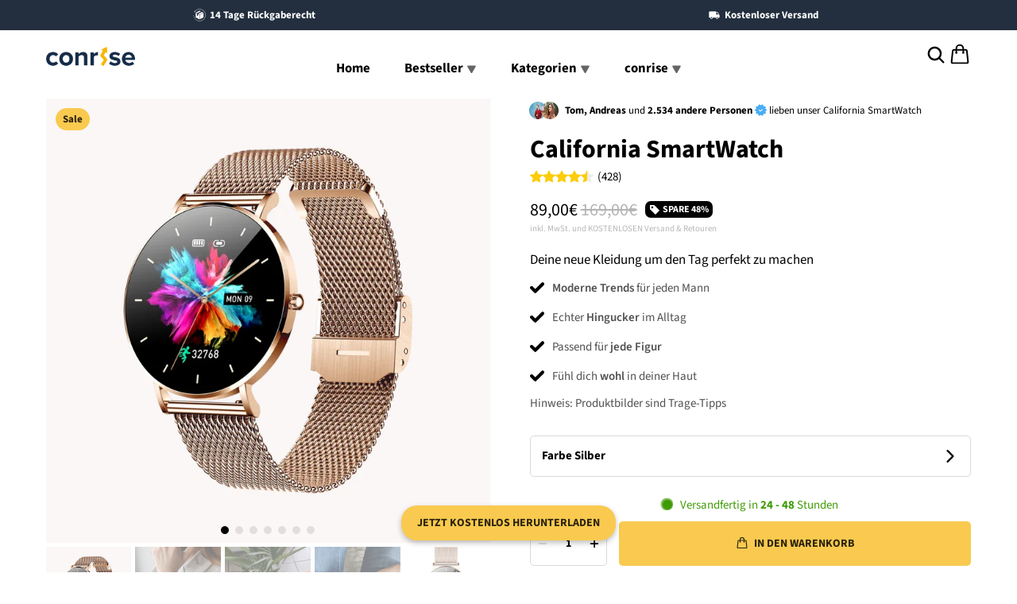

--- FILE ---
content_type: text/html; charset=utf-8
request_url: https://conrisetheme.com/products/california-smartwatch
body_size: 51738
content:
<!doctype html>
<html>
<head>
    <title>California SmartWatch</title>
    <meta charset="utf-8">
    <meta http-equiv="X-UA-Compatible" content="IE=edge,chrome=1">
    <meta name="description" content="">
    <link rel="canonical" href="https://conrisetheme.com/products/california-smartwatch">
    <meta name="viewport" content="width=device-width,initial-scale=1,shrink-to-fit=no">

    <meta name="theme-color" content="#131921" /><link rel="icon" type="image/png" href="//conrisetheme.com/cdn/shop/files/Logo_Social_Media_43a284c4-0a05-485c-a4fa-8ba5e6f6a74c.png?crop=center&height=32&v=1718115056&width=32"><script>window.performance && window.performance.mark && window.performance.mark('shopify.content_for_header.start');</script><meta name="facebook-domain-verification" content="cc1pbriiyloj4j7wty54p985eakrjn">
<meta id="shopify-digital-wallet" name="shopify-digital-wallet" content="/54868213822/digital_wallets/dialog">
<meta name="shopify-checkout-api-token" content="429cb4333d533de7dd1ab0a0451f65cd">
<meta id="in-context-paypal-metadata" data-shop-id="54868213822" data-venmo-supported="false" data-environment="production" data-locale="de_DE" data-paypal-v4="true" data-currency="EUR">
<link rel="alternate" hreflang="x-default" href="https://conrisetheme.com/products/california-smartwatch">
<link rel="alternate" hreflang="de" href="https://conrisetheme.com/products/california-smartwatch">
<link rel="alternate" hreflang="en" href="https://conrisetheme.com/en/products/california-smartwatch">
<link rel="alternate" type="application/json+oembed" href="https://conrisetheme.com/products/california-smartwatch.oembed">
<script async="async" src="/checkouts/internal/preloads.js?locale=de-DE"></script>
<link rel="preconnect" href="https://shop.app" crossorigin="anonymous">
<script async="async" src="https://shop.app/checkouts/internal/preloads.js?locale=de-DE&shop_id=54868213822" crossorigin="anonymous"></script>
<script id="apple-pay-shop-capabilities" type="application/json">{"shopId":54868213822,"countryCode":"DE","currencyCode":"EUR","merchantCapabilities":["supports3DS"],"merchantId":"gid:\/\/shopify\/Shop\/54868213822","merchantName":"conrise Theme","requiredBillingContactFields":["postalAddress","email"],"requiredShippingContactFields":["postalAddress","email"],"shippingType":"shipping","supportedNetworks":["visa","maestro","masterCard","amex"],"total":{"type":"pending","label":"conrise Theme","amount":"1.00"},"shopifyPaymentsEnabled":true,"supportsSubscriptions":true}</script>
<script id="shopify-features" type="application/json">{"accessToken":"429cb4333d533de7dd1ab0a0451f65cd","betas":["rich-media-storefront-analytics"],"domain":"conrisetheme.com","predictiveSearch":true,"shopId":54868213822,"locale":"de"}</script>
<script>var Shopify = Shopify || {};
Shopify.shop = "patrickfrisch.myshopify.com";
Shopify.locale = "de";
Shopify.currency = {"active":"EUR","rate":"1.0"};
Shopify.country = "DE";
Shopify.theme = {"name":"Live","id":162529608006,"schema_name":"conrise","schema_version":"1.0.0","theme_store_id":null,"role":"main"};
Shopify.theme.handle = "null";
Shopify.theme.style = {"id":null,"handle":null};
Shopify.cdnHost = "conrisetheme.com/cdn";
Shopify.routes = Shopify.routes || {};
Shopify.routes.root = "/";</script>
<script type="module">!function(o){(o.Shopify=o.Shopify||{}).modules=!0}(window);</script>
<script>!function(o){function n(){var o=[];function n(){o.push(Array.prototype.slice.apply(arguments))}return n.q=o,n}var t=o.Shopify=o.Shopify||{};t.loadFeatures=n(),t.autoloadFeatures=n()}(window);</script>
<script>
  window.ShopifyPay = window.ShopifyPay || {};
  window.ShopifyPay.apiHost = "shop.app\/pay";
  window.ShopifyPay.redirectState = null;
</script>
<script id="shop-js-analytics" type="application/json">{"pageType":"product"}</script>
<script defer="defer" async type="module" src="//conrisetheme.com/cdn/shopifycloud/shop-js/modules/v2/client.init-shop-cart-sync_e98Ab_XN.de.esm.js"></script>
<script defer="defer" async type="module" src="//conrisetheme.com/cdn/shopifycloud/shop-js/modules/v2/chunk.common_Pcw9EP95.esm.js"></script>
<script defer="defer" async type="module" src="//conrisetheme.com/cdn/shopifycloud/shop-js/modules/v2/chunk.modal_CzmY4ZhL.esm.js"></script>
<script type="module">
  await import("//conrisetheme.com/cdn/shopifycloud/shop-js/modules/v2/client.init-shop-cart-sync_e98Ab_XN.de.esm.js");
await import("//conrisetheme.com/cdn/shopifycloud/shop-js/modules/v2/chunk.common_Pcw9EP95.esm.js");
await import("//conrisetheme.com/cdn/shopifycloud/shop-js/modules/v2/chunk.modal_CzmY4ZhL.esm.js");

  window.Shopify.SignInWithShop?.initShopCartSync?.({"fedCMEnabled":true,"windoidEnabled":true});

</script>
<script>
  window.Shopify = window.Shopify || {};
  if (!window.Shopify.featureAssets) window.Shopify.featureAssets = {};
  window.Shopify.featureAssets['shop-js'] = {"shop-cart-sync":["modules/v2/client.shop-cart-sync_DazCVyJ3.de.esm.js","modules/v2/chunk.common_Pcw9EP95.esm.js","modules/v2/chunk.modal_CzmY4ZhL.esm.js"],"init-fed-cm":["modules/v2/client.init-fed-cm_D0AulfmK.de.esm.js","modules/v2/chunk.common_Pcw9EP95.esm.js","modules/v2/chunk.modal_CzmY4ZhL.esm.js"],"shop-cash-offers":["modules/v2/client.shop-cash-offers_BISyWFEA.de.esm.js","modules/v2/chunk.common_Pcw9EP95.esm.js","modules/v2/chunk.modal_CzmY4ZhL.esm.js"],"shop-login-button":["modules/v2/client.shop-login-button_D_c1vx_E.de.esm.js","modules/v2/chunk.common_Pcw9EP95.esm.js","modules/v2/chunk.modal_CzmY4ZhL.esm.js"],"pay-button":["modules/v2/client.pay-button_CHADzJ4g.de.esm.js","modules/v2/chunk.common_Pcw9EP95.esm.js","modules/v2/chunk.modal_CzmY4ZhL.esm.js"],"shop-button":["modules/v2/client.shop-button_CQnD2U3v.de.esm.js","modules/v2/chunk.common_Pcw9EP95.esm.js","modules/v2/chunk.modal_CzmY4ZhL.esm.js"],"avatar":["modules/v2/client.avatar_BTnouDA3.de.esm.js"],"init-windoid":["modules/v2/client.init-windoid_CmA0-hrC.de.esm.js","modules/v2/chunk.common_Pcw9EP95.esm.js","modules/v2/chunk.modal_CzmY4ZhL.esm.js"],"init-shop-for-new-customer-accounts":["modules/v2/client.init-shop-for-new-customer-accounts_BCzC_Mib.de.esm.js","modules/v2/client.shop-login-button_D_c1vx_E.de.esm.js","modules/v2/chunk.common_Pcw9EP95.esm.js","modules/v2/chunk.modal_CzmY4ZhL.esm.js"],"init-shop-email-lookup-coordinator":["modules/v2/client.init-shop-email-lookup-coordinator_DYzOit4u.de.esm.js","modules/v2/chunk.common_Pcw9EP95.esm.js","modules/v2/chunk.modal_CzmY4ZhL.esm.js"],"init-shop-cart-sync":["modules/v2/client.init-shop-cart-sync_e98Ab_XN.de.esm.js","modules/v2/chunk.common_Pcw9EP95.esm.js","modules/v2/chunk.modal_CzmY4ZhL.esm.js"],"shop-toast-manager":["modules/v2/client.shop-toast-manager_Bc-1elH8.de.esm.js","modules/v2/chunk.common_Pcw9EP95.esm.js","modules/v2/chunk.modal_CzmY4ZhL.esm.js"],"init-customer-accounts":["modules/v2/client.init-customer-accounts_CqlRHmZs.de.esm.js","modules/v2/client.shop-login-button_D_c1vx_E.de.esm.js","modules/v2/chunk.common_Pcw9EP95.esm.js","modules/v2/chunk.modal_CzmY4ZhL.esm.js"],"init-customer-accounts-sign-up":["modules/v2/client.init-customer-accounts-sign-up_DZmBw6yB.de.esm.js","modules/v2/client.shop-login-button_D_c1vx_E.de.esm.js","modules/v2/chunk.common_Pcw9EP95.esm.js","modules/v2/chunk.modal_CzmY4ZhL.esm.js"],"shop-follow-button":["modules/v2/client.shop-follow-button_Cx-w7rSq.de.esm.js","modules/v2/chunk.common_Pcw9EP95.esm.js","modules/v2/chunk.modal_CzmY4ZhL.esm.js"],"checkout-modal":["modules/v2/client.checkout-modal_Djjmh8qM.de.esm.js","modules/v2/chunk.common_Pcw9EP95.esm.js","modules/v2/chunk.modal_CzmY4ZhL.esm.js"],"shop-login":["modules/v2/client.shop-login_DMZMgoZf.de.esm.js","modules/v2/chunk.common_Pcw9EP95.esm.js","modules/v2/chunk.modal_CzmY4ZhL.esm.js"],"lead-capture":["modules/v2/client.lead-capture_SqejaEd8.de.esm.js","modules/v2/chunk.common_Pcw9EP95.esm.js","modules/v2/chunk.modal_CzmY4ZhL.esm.js"],"payment-terms":["modules/v2/client.payment-terms_DUeEqFTJ.de.esm.js","modules/v2/chunk.common_Pcw9EP95.esm.js","modules/v2/chunk.modal_CzmY4ZhL.esm.js"]};
</script>
<script id="__st">var __st={"a":54868213822,"offset":3600,"reqid":"c40a565b-acfe-43aa-9a66-a06345c6a4cd-1769214547","pageurl":"conrisetheme.com\/products\/california-smartwatch","u":"3b3e3f8d3972","p":"product","rtyp":"product","rid":8977039556934};</script>
<script>window.ShopifyPaypalV4VisibilityTracking = true;</script>
<script id="form-persister">!function(){'use strict';const t='contact',e='new_comment',n=[[t,t],['blogs',e],['comments',e],[t,'customer']],o='password',r='form_key',c=['recaptcha-v3-token','g-recaptcha-response','h-captcha-response',o],s=()=>{try{return window.sessionStorage}catch{return}},i='__shopify_v',u=t=>t.elements[r],a=function(){const t=[...n].map((([t,e])=>`form[action*='/${t}']:not([data-nocaptcha='true']) input[name='form_type'][value='${e}']`)).join(',');var e;return e=t,()=>e?[...document.querySelectorAll(e)].map((t=>t.form)):[]}();function m(t){const e=u(t);a().includes(t)&&(!e||!e.value)&&function(t){try{if(!s())return;!function(t){const e=s();if(!e)return;const n=u(t);if(!n)return;const o=n.value;o&&e.removeItem(o)}(t);const e=Array.from(Array(32),(()=>Math.random().toString(36)[2])).join('');!function(t,e){u(t)||t.append(Object.assign(document.createElement('input'),{type:'hidden',name:r})),t.elements[r].value=e}(t,e),function(t,e){const n=s();if(!n)return;const r=[...t.querySelectorAll(`input[type='${o}']`)].map((({name:t})=>t)),u=[...c,...r],a={};for(const[o,c]of new FormData(t).entries())u.includes(o)||(a[o]=c);n.setItem(e,JSON.stringify({[i]:1,action:t.action,data:a}))}(t,e)}catch(e){console.error('failed to persist form',e)}}(t)}const f=t=>{if('true'===t.dataset.persistBound)return;const e=function(t,e){const n=function(t){return'function'==typeof t.submit?t.submit:HTMLFormElement.prototype.submit}(t).bind(t);return function(){let t;return()=>{t||(t=!0,(()=>{try{e(),n()}catch(t){(t=>{console.error('form submit failed',t)})(t)}})(),setTimeout((()=>t=!1),250))}}()}(t,(()=>{m(t)}));!function(t,e){if('function'==typeof t.submit&&'function'==typeof e)try{t.submit=e}catch{}}(t,e),t.addEventListener('submit',(t=>{t.preventDefault(),e()})),t.dataset.persistBound='true'};!function(){function t(t){const e=(t=>{const e=t.target;return e instanceof HTMLFormElement?e:e&&e.form})(t);e&&m(e)}document.addEventListener('submit',t),document.addEventListener('DOMContentLoaded',(()=>{const e=a();for(const t of e)f(t);var n;n=document.body,new window.MutationObserver((t=>{for(const e of t)if('childList'===e.type&&e.addedNodes.length)for(const t of e.addedNodes)1===t.nodeType&&'FORM'===t.tagName&&a().includes(t)&&f(t)})).observe(n,{childList:!0,subtree:!0,attributes:!1}),document.removeEventListener('submit',t)}))}()}();</script>
<script integrity="sha256-4kQ18oKyAcykRKYeNunJcIwy7WH5gtpwJnB7kiuLZ1E=" data-source-attribution="shopify.loadfeatures" defer="defer" src="//conrisetheme.com/cdn/shopifycloud/storefront/assets/storefront/load_feature-a0a9edcb.js" crossorigin="anonymous"></script>
<script crossorigin="anonymous" defer="defer" src="//conrisetheme.com/cdn/shopifycloud/storefront/assets/shopify_pay/storefront-65b4c6d7.js?v=20250812"></script>
<script data-source-attribution="shopify.dynamic_checkout.dynamic.init">var Shopify=Shopify||{};Shopify.PaymentButton=Shopify.PaymentButton||{isStorefrontPortableWallets:!0,init:function(){window.Shopify.PaymentButton.init=function(){};var t=document.createElement("script");t.src="https://conrisetheme.com/cdn/shopifycloud/portable-wallets/latest/portable-wallets.de.js",t.type="module",document.head.appendChild(t)}};
</script>
<script data-source-attribution="shopify.dynamic_checkout.buyer_consent">
  function portableWalletsHideBuyerConsent(e){var t=document.getElementById("shopify-buyer-consent"),n=document.getElementById("shopify-subscription-policy-button");t&&n&&(t.classList.add("hidden"),t.setAttribute("aria-hidden","true"),n.removeEventListener("click",e))}function portableWalletsShowBuyerConsent(e){var t=document.getElementById("shopify-buyer-consent"),n=document.getElementById("shopify-subscription-policy-button");t&&n&&(t.classList.remove("hidden"),t.removeAttribute("aria-hidden"),n.addEventListener("click",e))}window.Shopify?.PaymentButton&&(window.Shopify.PaymentButton.hideBuyerConsent=portableWalletsHideBuyerConsent,window.Shopify.PaymentButton.showBuyerConsent=portableWalletsShowBuyerConsent);
</script>
<script data-source-attribution="shopify.dynamic_checkout.cart.bootstrap">document.addEventListener("DOMContentLoaded",(function(){function t(){return document.querySelector("shopify-accelerated-checkout-cart, shopify-accelerated-checkout")}if(t())Shopify.PaymentButton.init();else{new MutationObserver((function(e,n){t()&&(Shopify.PaymentButton.init(),n.disconnect())})).observe(document.body,{childList:!0,subtree:!0})}}));
</script>
<script id='scb4127' type='text/javascript' async='' src='https://conrisetheme.com/cdn/shopifycloud/privacy-banner/storefront-banner.js'></script><link id="shopify-accelerated-checkout-styles" rel="stylesheet" media="screen" href="https://conrisetheme.com/cdn/shopifycloud/portable-wallets/latest/accelerated-checkout-backwards-compat.css" crossorigin="anonymous">
<style id="shopify-accelerated-checkout-cart">
        #shopify-buyer-consent {
  margin-top: 1em;
  display: inline-block;
  width: 100%;
}

#shopify-buyer-consent.hidden {
  display: none;
}

#shopify-subscription-policy-button {
  background: none;
  border: none;
  padding: 0;
  text-decoration: underline;
  font-size: inherit;
  cursor: pointer;
}

#shopify-subscription-policy-button::before {
  box-shadow: none;
}

      </style>

<script>window.performance && window.performance.mark && window.performance.mark('shopify.content_for_header.end');</script> <!-- Header hook for plugins -->

    <link href="//conrisetheme.com/cdn/shop/t/33/assets/swiper-bundle.css?v=130178830561324961311716552777" rel="stylesheet" type="text/css" media="all" />
    <link href="//conrisetheme.com/cdn/shop/t/33/assets/application.css?v=171905013683681520621730278827" rel="stylesheet" type="text/css" media="all" />
    <link href="//conrisetheme.com/cdn/shop/t/33/assets/product.css?v=121671789062968837441716552777" rel="stylesheet" type="text/css" media="all" />
    <link href="//conrisetheme.com/cdn/shop/t/33/assets/sections.css?v=106483886193534928021716810496" rel="stylesheet" type="text/css" media="all" />

    <script src="//conrisetheme.com/cdn/shop/t/33/assets/jquery-min-3-6.js?v=115860211936397945481716552777" type="text/javascript"></script>
    <script src="//conrisetheme.com/cdn/shop/t/33/assets/swiper-bundle.js?v=87330480114418983271716552777" type="text/javascript"></script>
    <script src="//conrisetheme.com/cdn/shop/t/33/assets/lazysizes.js?v=103575229570041956061716552777" type="text/javascript"></script>
    <script src="//conrisetheme.com/cdn/shop/t/33/assets/application.js?v=75036978126876191241719484929" type="text/javascript"></script>


    <style data-shopify>
        @font-face {
  font-family: "Source Sans Pro";
  font-weight: 400;
  font-style: normal;
  font-display: swap;
  src: url("//conrisetheme.com/cdn/fonts/source_sans_pro/sourcesanspro_n4.50ae3e156aed9a794db7e94c4d00984c7b66616c.woff2") format("woff2"),
       url("//conrisetheme.com/cdn/fonts/source_sans_pro/sourcesanspro_n4.d1662e048bd96ae7123e46600ff9744c0d84502d.woff") format("woff");
}

        @font-face {
  font-family: "Source Sans Pro";
  font-weight: 500;
  font-style: normal;
  font-display: swap;
  src: url("//conrisetheme.com/cdn/fonts/source_sans_pro/sourcesanspro_n5.783a0e56914d4f6f44d3728e24352fac8739bbef.woff2") format("woff2"),
       url("//conrisetheme.com/cdn/fonts/source_sans_pro/sourcesanspro_n5.a0c268a4943a8f0e51c6ea7086c7d033d0e9efb7.woff") format("woff");
}

        @font-face {
  font-family: "Source Sans Pro";
  font-weight: 600;
  font-style: normal;
  font-display: swap;
  src: url("//conrisetheme.com/cdn/fonts/source_sans_pro/sourcesanspro_n6.cdbfc001bf7647698fff34a09dc1c625e4008e01.woff2") format("woff2"),
       url("//conrisetheme.com/cdn/fonts/source_sans_pro/sourcesanspro_n6.75b644b223b15254f28282d56f730f2224564c8d.woff") format("woff");
}

        @font-face {
  font-family: "Source Sans Pro";
  font-weight: 700;
  font-style: normal;
  font-display: swap;
  src: url("//conrisetheme.com/cdn/fonts/source_sans_pro/sourcesanspro_n7.41cbad1715ffa6489ec3aab1c16fda6d5bdf2235.woff2") format("woff2"),
       url("//conrisetheme.com/cdn/fonts/source_sans_pro/sourcesanspro_n7.01173495588557d2be0eb2bb2ecdf8e4f01cf917.woff") format("woff");
}

        @font-face {
  font-family: "Source Sans Pro";
  font-weight: 400;
  font-style: italic;
  font-display: swap;
  src: url("//conrisetheme.com/cdn/fonts/source_sans_pro/sourcesanspro_i4.130f29b9baa0095b80aea9236ca9ef6ab0069c67.woff2") format("woff2"),
       url("//conrisetheme.com/cdn/fonts/source_sans_pro/sourcesanspro_i4.6146c8c8ae7b8853ccbbc8b859fcf805016ee743.woff") format("woff");
}

        @font-face {
  font-family: "Source Sans Pro";
  font-weight: 700;
  font-style: italic;
  font-display: swap;
  src: url("//conrisetheme.com/cdn/fonts/source_sans_pro/sourcesanspro_i7.98bb15b3a23880a6e1d86ade6dbb197526ff768d.woff2") format("woff2"),
       url("//conrisetheme.com/cdn/fonts/source_sans_pro/sourcesanspro_i7.6274cea5e22a575d33653322a4399caadffb1338.woff") format("woff");
}

        @font-face {
  font-family: "Source Sans Pro";
  font-weight: 700;
  font-style: normal;
  font-display: swap;
  src: url("//conrisetheme.com/cdn/fonts/source_sans_pro/sourcesanspro_n7.41cbad1715ffa6489ec3aab1c16fda6d5bdf2235.woff2") format("woff2"),
       url("//conrisetheme.com/cdn/fonts/source_sans_pro/sourcesanspro_n7.01173495588557d2be0eb2bb2ecdf8e4f01cf917.woff") format("woff");
}



        :root {
            --font-body-family: "Source Sans Pro", sans-serif;
            --font-body-style: normal;
            --font-body-weight: 400;

            --font-heading-family: "Source Sans Pro", sans-serif;
            --font-heading-style: normal;
            --font-heading-weight: 700;

            --font-button-family: "Source Sans Pro", sans-serif;
            --font-button-style: normal;
            --font-button-weight: 700;

            --color-text: #000000;
            --color-heading-text: #000000;
            --color-primary: #f9ca4f;
            --color-primary-text: #2a220d;
            --color-links: #bbc474;
            --color-compare-price: #b4b4b4;
            --color-body-background: #ffffff;
            --color-border: #d9d9d9;
            --color-mobile-status-bar: #131921;

            --size-font-heading: 28px;
            --size-font-body: 15px;
            --size-font-button: 14px;

            --button-text-uppercase:uppercase;

            --border-radius: 5px;
            --desktop-max-width: 1400px;
            --mobile-horizontal-margin: 4.5vw;

            --swiper-navigation-size: 32px;
            --swiper-theme-color: var(--color-primary);
        }
    </style>

    
<!-- Start of Judge.me Core -->
<link rel="dns-prefetch" href="https://cdn.judge.me/">
<script data-cfasync='false' class='jdgm-settings-script'>window.jdgmSettings={"pagination":5,"disable_web_reviews":false,"badge_no_review_text":"Keine Bewertungen","badge_n_reviews_text":"{{ n }} Bewertung/Bewertungen","badge_star_color":"#fbcd0a","hide_badge_preview_if_no_reviews":false,"badge_hide_text":false,"enforce_center_preview_badge":false,"widget_title":"Kundenbewertungen","widget_open_form_text":"Bewertung schreiben","widget_close_form_text":"Bewertung abbrechen","widget_refresh_page_text":"Seite aktualisieren","widget_summary_text":"Basierend auf {{ number_of_reviews }} Bewertung/Bewertungen","widget_no_review_text":"Schreiben Sie die erste Bewertung","widget_name_field_text":"Anzeigename","widget_verified_name_field_text":"Verifizierter Name (öffentlich)","widget_name_placeholder_text":"Anzeigename","widget_required_field_error_text":"Dieses Feld ist erforderlich.","widget_email_field_text":"E-Mail-Adresse","widget_verified_email_field_text":"Verifizierte E-Mail (privat, kann nicht bearbeitet werden)","widget_email_placeholder_text":"Ihre E-Mail-Adresse","widget_email_field_error_text":"Bitte geben Sie eine gültige E-Mail-Adresse ein.","widget_rating_field_text":"Bewertung","widget_review_title_field_text":"Bewertungstitel","widget_review_title_placeholder_text":"Geben Sie Ihrer Bewertung einen Titel","widget_review_body_field_text":"Bewertungsinhalt","widget_review_body_placeholder_text":"Beginnen Sie hier zu schreiben...","widget_pictures_field_text":"Bild/Video (optional)","widget_submit_review_text":"Bewertung abschicken","widget_submit_verified_review_text":"Verifizierte Bewertung abschicken","widget_submit_success_msg_with_auto_publish":"Vielen Dank! Bitte aktualisieren Sie die Seite in wenigen Momenten, um Ihre Bewertung zu sehen. Sie können Ihre Bewertung entfernen oder bearbeiten, indem Sie sich bei \u003ca href='https://judge.me/login' target='_blank' rel='nofollow noopener'\u003eJudge.me\u003c/a\u003e anmelden","widget_submit_success_msg_no_auto_publish":"Vielen Dank! Ihre Bewertung wird veröffentlicht, sobald sie vom Shop-Administrator genehmigt wurde. Sie können Ihre Bewertung entfernen oder bearbeiten, indem Sie sich bei \u003ca href='https://judge.me/login' target='_blank' rel='nofollow noopener'\u003eJudge.me\u003c/a\u003e anmelden","widget_show_default_reviews_out_of_total_text":"Es werden {{ n_reviews_shown }} von {{ n_reviews }} Bewertungen angezeigt.","widget_show_all_link_text":"Alle anzeigen","widget_show_less_link_text":"Weniger anzeigen","widget_author_said_text":"{{ reviewer_name }} sagte:","widget_days_text":"vor {{ n }} Tag/Tagen","widget_weeks_text":"vor {{ n }} Woche/Wochen","widget_months_text":"vor {{ n }} Monat/Monaten","widget_years_text":"vor {{ n }} Jahr/Jahren","widget_yesterday_text":"Gestern","widget_today_text":"Heute","widget_replied_text":"\u003e\u003e {{ shop_name }} antwortete:","widget_read_more_text":"Mehr lesen","widget_reviewer_name_as_initial":"","widget_rating_filter_color":"#fbcd0a","widget_rating_filter_see_all_text":"Alle Bewertungen anzeigen","widget_sorting_most_recent_text":"Neueste","widget_sorting_highest_rating_text":"Höchste Bewertung","widget_sorting_lowest_rating_text":"Niedrigste Bewertung","widget_sorting_with_pictures_text":"Nur Bilder","widget_sorting_most_helpful_text":"Hilfreichste","widget_open_question_form_text":"Eine Frage stellen","widget_reviews_subtab_text":"Bewertungen","widget_questions_subtab_text":"Fragen","widget_question_label_text":"Frage","widget_answer_label_text":"Antwort","widget_question_placeholder_text":"Schreiben Sie hier Ihre Frage","widget_submit_question_text":"Frage absenden","widget_question_submit_success_text":"Vielen Dank für Ihre Frage! Wir werden Sie benachrichtigen, sobald sie beantwortet wird.","widget_star_color":"#fbcd0a","verified_badge_text":"Verifiziert","verified_badge_bg_color":"","verified_badge_text_color":"","verified_badge_placement":"left-of-reviewer-name","widget_review_max_height":"","widget_hide_border":false,"widget_social_share":false,"widget_thumb":false,"widget_review_location_show":false,"widget_location_format":"","all_reviews_include_out_of_store_products":true,"all_reviews_out_of_store_text":"(außerhalb des Shops)","all_reviews_pagination":100,"all_reviews_product_name_prefix_text":"über","enable_review_pictures":true,"enable_question_anwser":false,"widget_theme":"default","review_date_format":"mm/dd/yyyy","default_sort_method":"most-recent","widget_product_reviews_subtab_text":"Produktbewertungen","widget_shop_reviews_subtab_text":"Shop-Bewertungen","widget_other_products_reviews_text":"Bewertungen für andere Produkte","widget_store_reviews_subtab_text":"Shop-Bewertungen","widget_no_store_reviews_text":"Dieser Shop hat noch keine Bewertungen erhalten","widget_web_restriction_product_reviews_text":"Dieses Produkt hat noch keine Bewertungen erhalten","widget_no_items_text":"Keine Elemente gefunden","widget_show_more_text":"Mehr anzeigen","widget_write_a_store_review_text":"Shop-Bewertung schreiben","widget_other_languages_heading":"Bewertungen in anderen Sprachen","widget_translate_review_text":"Bewertung übersetzen nach {{ language }}","widget_translating_review_text":"Übersetzung läuft...","widget_show_original_translation_text":"Original anzeigen ({{ language }})","widget_translate_review_failed_text":"Bewertung konnte nicht übersetzt werden.","widget_translate_review_retry_text":"Erneut versuchen","widget_translate_review_try_again_later_text":"Versuchen Sie es später noch einmal","show_product_url_for_grouped_product":false,"widget_sorting_pictures_first_text":"Bilder zuerst","show_pictures_on_all_rev_page_mobile":false,"show_pictures_on_all_rev_page_desktop":false,"floating_tab_hide_mobile_install_preference":false,"floating_tab_button_name":"★ Bewertungen","floating_tab_title":"Lassen Sie Kunden für uns sprechen","floating_tab_button_color":"","floating_tab_button_background_color":"","floating_tab_url":"","floating_tab_url_enabled":false,"floating_tab_tab_style":"text","all_reviews_text_badge_text":"Kunden bewerten uns mit {{ shop.metafields.judgeme.all_reviews_rating | round: 1 }}/5 basierend auf {{ shop.metafields.judgeme.all_reviews_count }} Bewertungen.","all_reviews_text_badge_text_branded_style":"{{ shop.metafields.judgeme.all_reviews_rating | round: 1 }} von 5 Sternen basierend auf {{ shop.metafields.judgeme.all_reviews_count }} Bewertungen","is_all_reviews_text_badge_a_link":false,"show_stars_for_all_reviews_text_badge":false,"all_reviews_text_badge_url":"","all_reviews_text_style":"text","all_reviews_text_color_style":"judgeme_brand_color","all_reviews_text_color":"#108474","all_reviews_text_show_jm_brand":true,"featured_carousel_show_header":true,"featured_carousel_title":"Lassen Sie Kunden für uns sprechen","testimonials_carousel_title":"Kunden sagen uns","videos_carousel_title":"Echte Kunden-Geschichten","cards_carousel_title":"Kunden sagen uns","featured_carousel_count_text":"aus {{ n }} Bewertungen","featured_carousel_add_link_to_all_reviews_page":false,"featured_carousel_url":"","featured_carousel_show_images":true,"featured_carousel_autoslide_interval":5,"featured_carousel_arrows_on_the_sides":false,"featured_carousel_height":250,"featured_carousel_width":80,"featured_carousel_image_size":0,"featured_carousel_image_height":250,"featured_carousel_arrow_color":"#eeeeee","verified_count_badge_style":"vintage","verified_count_badge_orientation":"horizontal","verified_count_badge_color_style":"judgeme_brand_color","verified_count_badge_color":"#108474","is_verified_count_badge_a_link":false,"verified_count_badge_url":"","verified_count_badge_show_jm_brand":true,"widget_rating_preset_default":5,"widget_first_sub_tab":"product-reviews","widget_show_histogram":true,"widget_histogram_use_custom_color":false,"widget_pagination_use_custom_color":false,"widget_star_use_custom_color":true,"widget_verified_badge_use_custom_color":false,"widget_write_review_use_custom_color":false,"picture_reminder_submit_button":"Upload Pictures","enable_review_videos":false,"mute_video_by_default":false,"widget_sorting_videos_first_text":"Videos zuerst","widget_review_pending_text":"Ausstehend","featured_carousel_items_for_large_screen":3,"social_share_options_order":"Facebook,Twitter","remove_microdata_snippet":false,"disable_json_ld":false,"enable_json_ld_products":false,"preview_badge_show_question_text":false,"preview_badge_no_question_text":"Keine Fragen","preview_badge_n_question_text":"{{ number_of_questions }} Frage/Fragen","qa_badge_show_icon":false,"qa_badge_position":"same-row","remove_judgeme_branding":false,"widget_add_search_bar":false,"widget_search_bar_placeholder":"Suchen","widget_sorting_verified_only_text":"Nur verifizierte","featured_carousel_theme":"default","featured_carousel_show_rating":true,"featured_carousel_show_title":true,"featured_carousel_show_body":true,"featured_carousel_show_date":false,"featured_carousel_show_reviewer":true,"featured_carousel_show_product":false,"featured_carousel_header_background_color":"#108474","featured_carousel_header_text_color":"#ffffff","featured_carousel_name_product_separator":"reviewed","featured_carousel_full_star_background":"#108474","featured_carousel_empty_star_background":"#dadada","featured_carousel_vertical_theme_background":"#f9fafb","featured_carousel_verified_badge_enable":false,"featured_carousel_verified_badge_color":"#108474","featured_carousel_border_style":"round","featured_carousel_review_line_length_limit":3,"featured_carousel_more_reviews_button_text":"Mehr Bewertungen lesen","featured_carousel_view_product_button_text":"Produkt ansehen","all_reviews_page_load_reviews_on":"scroll","all_reviews_page_load_more_text":"Mehr Bewertungen laden","disable_fb_tab_reviews":false,"enable_ajax_cdn_cache":false,"widget_public_name_text":"wird öffentlich angezeigt wie","default_reviewer_name":"John Smith","default_reviewer_name_has_non_latin":true,"widget_reviewer_anonymous":"Anonym","medals_widget_title":"Judge.me Bewertungsmedaillen","medals_widget_background_color":"#f9fafb","medals_widget_position":"footer_all_pages","medals_widget_border_color":"#f9fafb","medals_widget_verified_text_position":"left","medals_widget_use_monochromatic_version":false,"medals_widget_elements_color":"#108474","show_reviewer_avatar":true,"widget_invalid_yt_video_url_error_text":"Keine YouTube-Video-URL","widget_max_length_field_error_text":"Bitte geben Sie nicht mehr als {0} Zeichen ein.","widget_show_country_flag":false,"widget_show_collected_via_shop_app":true,"widget_verified_by_shop_badge_style":"light","widget_verified_by_shop_text":"Verifiziert vom Shop","widget_show_photo_gallery":false,"widget_load_with_code_splitting":true,"widget_ugc_install_preference":false,"widget_ugc_title":"Von uns hergestellt, von Ihnen geteilt","widget_ugc_subtitle":"Markieren Sie uns, um Ihr Bild auf unserer Seite zu sehen","widget_ugc_arrows_color":"#ffffff","widget_ugc_primary_button_text":"Jetzt kaufen","widget_ugc_primary_button_background_color":"#108474","widget_ugc_primary_button_text_color":"#ffffff","widget_ugc_primary_button_border_width":"0","widget_ugc_primary_button_border_style":"none","widget_ugc_primary_button_border_color":"#108474","widget_ugc_primary_button_border_radius":"25","widget_ugc_secondary_button_text":"Mehr laden","widget_ugc_secondary_button_background_color":"#ffffff","widget_ugc_secondary_button_text_color":"#108474","widget_ugc_secondary_button_border_width":"2","widget_ugc_secondary_button_border_style":"solid","widget_ugc_secondary_button_border_color":"#108474","widget_ugc_secondary_button_border_radius":"25","widget_ugc_reviews_button_text":"Bewertungen ansehen","widget_ugc_reviews_button_background_color":"#ffffff","widget_ugc_reviews_button_text_color":"#108474","widget_ugc_reviews_button_border_width":"2","widget_ugc_reviews_button_border_style":"solid","widget_ugc_reviews_button_border_color":"#108474","widget_ugc_reviews_button_border_radius":"25","widget_ugc_reviews_button_link_to":"judgeme-reviews-page","widget_ugc_show_post_date":true,"widget_ugc_max_width":"800","widget_rating_metafield_value_type":true,"widget_primary_color":"#000000","widget_enable_secondary_color":false,"widget_secondary_color":"#edf5f5","widget_summary_average_rating_text":"{{ average_rating }} von 5","widget_media_grid_title":"Kundenfotos \u0026 Videos","widget_media_grid_see_more_text":"Mehr sehen","widget_round_style":false,"widget_show_product_medals":true,"widget_verified_by_judgeme_text":"Verifiziert von Judge.me","widget_show_store_medals":true,"widget_verified_by_judgeme_text_in_store_medals":"Verifiziert von Judge.me","widget_media_field_exceed_quantity_message":"Entschuldigung, wir können nur {{ max_media }} für eine Bewertung akzeptieren.","widget_media_field_exceed_limit_message":"{{ file_name }} ist zu groß, bitte wählen Sie ein {{ media_type }} kleiner als {{ size_limit }}MB.","widget_review_submitted_text":"Bewertung abgesendet!","widget_question_submitted_text":"Frage abgesendet!","widget_close_form_text_question":"Abbrechen","widget_write_your_answer_here_text":"Schreiben Sie hier Ihre Antwort","widget_enabled_branded_link":true,"widget_show_collected_by_judgeme":false,"widget_reviewer_name_color":"","widget_write_review_text_color":"","widget_write_review_bg_color":"","widget_collected_by_judgeme_text":"gesammelt von Judge.me","widget_pagination_type":"standard","widget_load_more_text":"Mehr laden","widget_load_more_color":"#108474","widget_full_review_text":"Vollständige Bewertung","widget_read_more_reviews_text":"Mehr Bewertungen lesen","widget_read_questions_text":"Fragen lesen","widget_questions_and_answers_text":"Fragen \u0026 Antworten","widget_verified_by_text":"Verifiziert von","widget_verified_text":"Verifiziert","widget_number_of_reviews_text":"{{ number_of_reviews }} Bewertungen","widget_back_button_text":"Zurück","widget_next_button_text":"Weiter","widget_custom_forms_filter_button":"Filter","custom_forms_style":"vertical","widget_show_review_information":false,"how_reviews_are_collected":"Wie werden Bewertungen gesammelt?","widget_show_review_keywords":false,"widget_gdpr_statement":"Wie wir Ihre Daten verwenden: Wir kontaktieren Sie nur bezüglich der von Ihnen abgegebenen Bewertung und nur, wenn nötig. Durch das Absenden Ihrer Bewertung stimmen Sie den \u003ca href='https://judge.me/terms' target='_blank' rel='nofollow noopener'\u003eNutzungsbedingungen\u003c/a\u003e, der \u003ca href='https://judge.me/privacy' target='_blank' rel='nofollow noopener'\u003eDatenschutzrichtlinie\u003c/a\u003e und den \u003ca href='https://judge.me/content-policy' target='_blank' rel='nofollow noopener'\u003eInhaltsrichtlinien\u003c/a\u003e von Judge.me zu.","widget_multilingual_sorting_enabled":false,"widget_translate_review_content_enabled":false,"widget_translate_review_content_method":"manual","popup_widget_review_selection":"automatically_with_pictures","popup_widget_round_border_style":true,"popup_widget_show_title":true,"popup_widget_show_body":true,"popup_widget_show_reviewer":false,"popup_widget_show_product":true,"popup_widget_show_pictures":true,"popup_widget_use_review_picture":true,"popup_widget_show_on_home_page":true,"popup_widget_show_on_product_page":true,"popup_widget_show_on_collection_page":true,"popup_widget_show_on_cart_page":true,"popup_widget_position":"bottom_left","popup_widget_first_review_delay":5,"popup_widget_duration":5,"popup_widget_interval":5,"popup_widget_review_count":5,"popup_widget_hide_on_mobile":true,"review_snippet_widget_round_border_style":true,"review_snippet_widget_card_color":"#FFFFFF","review_snippet_widget_slider_arrows_background_color":"#FFFFFF","review_snippet_widget_slider_arrows_color":"#000000","review_snippet_widget_star_color":"#108474","show_product_variant":false,"all_reviews_product_variant_label_text":"Variante: ","widget_show_verified_branding":false,"widget_ai_summary_title":"Kunden sagen","widget_ai_summary_disclaimer":"KI-gestützte Bewertungszusammenfassung basierend auf aktuellen Kundenbewertungen","widget_show_ai_summary":false,"widget_show_ai_summary_bg":false,"widget_show_review_title_input":true,"redirect_reviewers_invited_via_email":"review_widget","request_store_review_after_product_review":false,"request_review_other_products_in_order":false,"review_form_color_scheme":"default","review_form_corner_style":"square","review_form_star_color":{},"review_form_text_color":"#333333","review_form_background_color":"#ffffff","review_form_field_background_color":"#fafafa","review_form_button_color":{},"review_form_button_text_color":"#ffffff","review_form_modal_overlay_color":"#000000","review_content_screen_title_text":"Wie würden Sie dieses Produkt bewerten?","review_content_introduction_text":"Wir würden uns freuen, wenn Sie etwas über Ihre Erfahrung teilen würden.","store_review_form_title_text":"Wie würden Sie diesen Shop bewerten?","store_review_form_introduction_text":"Wir würden uns freuen, wenn Sie etwas über Ihre Erfahrung teilen würden.","show_review_guidance_text":true,"one_star_review_guidance_text":"Schlecht","five_star_review_guidance_text":"Großartig","customer_information_screen_title_text":"Über Sie","customer_information_introduction_text":"Bitte teilen Sie uns mehr über sich mit.","custom_questions_screen_title_text":"Ihre Erfahrung im Detail","custom_questions_introduction_text":"Hier sind einige Fragen, die uns helfen, mehr über Ihre Erfahrung zu verstehen.","review_submitted_screen_title_text":"Vielen Dank für Ihre Bewertung!","review_submitted_screen_thank_you_text":"Wir verarbeiten sie und sie wird bald im Shop erscheinen.","review_submitted_screen_email_verification_text":"Bitte bestätigen Sie Ihre E-Mail-Adresse, indem Sie auf den Link klicken, den wir Ihnen gerade gesendet haben. Dies hilft uns, die Bewertungen authentisch zu halten.","review_submitted_request_store_review_text":"Möchten Sie Ihre Erfahrung beim Einkaufen bei uns teilen?","review_submitted_review_other_products_text":"Möchten Sie diese Produkte bewerten?","store_review_screen_title_text":"Möchten Sie Ihre Erfahrung mit uns teilen?","store_review_introduction_text":"Wir würden uns freuen, wenn Sie etwas über Ihre Erfahrung teilen würden.","reviewer_media_screen_title_picture_text":"Bild teilen","reviewer_media_introduction_picture_text":"Laden Sie ein Foto hoch, um Ihre Bewertung zu unterstützen.","reviewer_media_screen_title_video_text":"Video teilen","reviewer_media_introduction_video_text":"Laden Sie ein Video hoch, um Ihre Bewertung zu unterstützen.","reviewer_media_screen_title_picture_or_video_text":"Bild oder Video teilen","reviewer_media_introduction_picture_or_video_text":"Laden Sie ein Foto oder Video hoch, um Ihre Bewertung zu unterstützen.","reviewer_media_youtube_url_text":"Fügen Sie hier Ihre Youtube-URL ein","advanced_settings_next_step_button_text":"Weiter","advanced_settings_close_review_button_text":"Schließen","modal_write_review_flow":false,"write_review_flow_required_text":"Erforderlich","write_review_flow_privacy_message_text":"Wir respektieren Ihre Privatsphäre.","write_review_flow_anonymous_text":"Bewertung als anonym","write_review_flow_visibility_text":"Dies wird nicht für andere Kunden sichtbar sein.","write_review_flow_multiple_selection_help_text":"Wählen Sie so viele aus, wie Sie möchten","write_review_flow_single_selection_help_text":"Wählen Sie eine Option","write_review_flow_required_field_error_text":"Dieses Feld ist erforderlich","write_review_flow_invalid_email_error_text":"Bitte geben Sie eine gültige E-Mail-Adresse ein","write_review_flow_max_length_error_text":"Max. {{ max_length }} Zeichen.","write_review_flow_media_upload_text":"\u003cb\u003eZum Hochladen klicken\u003c/b\u003e oder ziehen und ablegen","write_review_flow_gdpr_statement":"Wir kontaktieren Sie nur bei Bedarf bezüglich Ihrer Bewertung. Mit dem Absenden Ihrer Bewertung stimmen Sie unseren \u003ca href='https://judge.me/terms' target='_blank' rel='nofollow noopener'\u003eGeschäftsbedingungen\u003c/a\u003e und unserer \u003ca href='https://judge.me/privacy' target='_blank' rel='nofollow noopener'\u003eDatenschutzrichtlinie\u003c/a\u003e zu.","rating_only_reviews_enabled":false,"show_negative_reviews_help_screen":false,"new_review_flow_help_screen_rating_threshold":3,"negative_review_resolution_screen_title_text":"Erzählen Sie uns mehr","negative_review_resolution_text":"Ihre Erfahrung ist uns wichtig. Falls es Probleme mit Ihrem Kauf gab, sind wir hier, um zu helfen. Zögern Sie nicht, uns zu kontaktieren, wir würden gerne die Gelegenheit haben, die Dinge zu korrigieren.","negative_review_resolution_button_text":"Kontaktieren Sie uns","negative_review_resolution_proceed_with_review_text":"Hinterlassen Sie eine Bewertung","negative_review_resolution_subject":"Problem mit dem Kauf von {{ shop_name }}.{{ order_name }}","preview_badge_collection_page_install_status":false,"widget_review_custom_css":"","preview_badge_custom_css":"","preview_badge_stars_count":"5-stars","featured_carousel_custom_css":"","floating_tab_custom_css":"","all_reviews_widget_custom_css":"","medals_widget_custom_css":"","verified_badge_custom_css":"","all_reviews_text_custom_css":"","transparency_badges_collected_via_store_invite":false,"transparency_badges_from_another_provider":false,"transparency_badges_collected_from_store_visitor":false,"transparency_badges_collected_by_verified_review_provider":false,"transparency_badges_earned_reward":false,"transparency_badges_collected_via_store_invite_text":"Bewertung gesammelt durch eine Einladung zum Shop","transparency_badges_from_another_provider_text":"Bewertung gesammelt von einem anderen Anbieter","transparency_badges_collected_from_store_visitor_text":"Bewertung gesammelt von einem Shop-Besucher","transparency_badges_written_in_google_text":"Bewertung in Google geschrieben","transparency_badges_written_in_etsy_text":"Bewertung in Etsy geschrieben","transparency_badges_written_in_shop_app_text":"Bewertung in Shop App geschrieben","transparency_badges_earned_reward_text":"Bewertung erhielt eine Belohnung für zukünftige Bestellungen","product_review_widget_per_page":10,"widget_store_review_label_text":"Shop-Bewertung","checkout_comment_extension_title_on_product_page":"Customer Comments","checkout_comment_extension_num_latest_comment_show":5,"checkout_comment_extension_format":"name_and_timestamp","checkout_comment_customer_name":"last_initial","checkout_comment_comment_notification":true,"preview_badge_collection_page_install_preference":false,"preview_badge_home_page_install_preference":false,"preview_badge_product_page_install_preference":false,"review_widget_install_preference":"","review_carousel_install_preference":false,"floating_reviews_tab_install_preference":"none","verified_reviews_count_badge_install_preference":false,"all_reviews_text_install_preference":false,"review_widget_best_location":false,"judgeme_medals_install_preference":false,"review_widget_revamp_enabled":false,"review_widget_qna_enabled":false,"review_widget_header_theme":"minimal","review_widget_widget_title_enabled":true,"review_widget_header_text_size":"medium","review_widget_header_text_weight":"regular","review_widget_average_rating_style":"compact","review_widget_bar_chart_enabled":true,"review_widget_bar_chart_type":"numbers","review_widget_bar_chart_style":"standard","review_widget_expanded_media_gallery_enabled":false,"review_widget_reviews_section_theme":"standard","review_widget_image_style":"thumbnails","review_widget_review_image_ratio":"square","review_widget_stars_size":"medium","review_widget_verified_badge":"standard_text","review_widget_review_title_text_size":"medium","review_widget_review_text_size":"medium","review_widget_review_text_length":"medium","review_widget_number_of_columns_desktop":3,"review_widget_carousel_transition_speed":5,"review_widget_custom_questions_answers_display":"always","review_widget_button_text_color":"#FFFFFF","review_widget_text_color":"#000000","review_widget_lighter_text_color":"#7B7B7B","review_widget_corner_styling":"soft","review_widget_review_word_singular":"Bewertung","review_widget_review_word_plural":"Bewertungen","review_widget_voting_label":"Hilfreich?","review_widget_shop_reply_label":"Antwort von {{ shop_name }}:","review_widget_filters_title":"Filter","qna_widget_question_word_singular":"Frage","qna_widget_question_word_plural":"Fragen","qna_widget_answer_reply_label":"Antwort von {{ answerer_name }}:","qna_content_screen_title_text":"Frage dieses Produkts stellen","qna_widget_question_required_field_error_text":"Bitte geben Sie Ihre Frage ein.","qna_widget_flow_gdpr_statement":"Wir kontaktieren Sie nur bei Bedarf bezüglich Ihrer Frage. Mit dem Absenden Ihrer Frage stimmen Sie unseren \u003ca href='https://judge.me/terms' target='_blank' rel='nofollow noopener'\u003eGeschäftsbedingungen\u003c/a\u003e und unserer \u003ca href='https://judge.me/privacy' target='_blank' rel='nofollow noopener'\u003eDatenschutzrichtlinie\u003c/a\u003e zu.","qna_widget_question_submitted_text":"Danke für Ihre Frage!","qna_widget_close_form_text_question":"Schließen","qna_widget_question_submit_success_text":"Wir werden Ihnen per E-Mail informieren, wenn wir Ihre Frage beantworten.","all_reviews_widget_v2025_enabled":false,"all_reviews_widget_v2025_header_theme":"default","all_reviews_widget_v2025_widget_title_enabled":true,"all_reviews_widget_v2025_header_text_size":"medium","all_reviews_widget_v2025_header_text_weight":"regular","all_reviews_widget_v2025_average_rating_style":"compact","all_reviews_widget_v2025_bar_chart_enabled":true,"all_reviews_widget_v2025_bar_chart_type":"numbers","all_reviews_widget_v2025_bar_chart_style":"standard","all_reviews_widget_v2025_expanded_media_gallery_enabled":false,"all_reviews_widget_v2025_show_store_medals":true,"all_reviews_widget_v2025_show_photo_gallery":true,"all_reviews_widget_v2025_show_review_keywords":false,"all_reviews_widget_v2025_show_ai_summary":false,"all_reviews_widget_v2025_show_ai_summary_bg":false,"all_reviews_widget_v2025_add_search_bar":false,"all_reviews_widget_v2025_default_sort_method":"most-recent","all_reviews_widget_v2025_reviews_per_page":10,"all_reviews_widget_v2025_reviews_section_theme":"default","all_reviews_widget_v2025_image_style":"thumbnails","all_reviews_widget_v2025_review_image_ratio":"square","all_reviews_widget_v2025_stars_size":"medium","all_reviews_widget_v2025_verified_badge":"bold_badge","all_reviews_widget_v2025_review_title_text_size":"medium","all_reviews_widget_v2025_review_text_size":"medium","all_reviews_widget_v2025_review_text_length":"medium","all_reviews_widget_v2025_number_of_columns_desktop":3,"all_reviews_widget_v2025_carousel_transition_speed":5,"all_reviews_widget_v2025_custom_questions_answers_display":"always","all_reviews_widget_v2025_show_product_variant":false,"all_reviews_widget_v2025_show_reviewer_avatar":true,"all_reviews_widget_v2025_reviewer_name_as_initial":"","all_reviews_widget_v2025_review_location_show":false,"all_reviews_widget_v2025_location_format":"","all_reviews_widget_v2025_show_country_flag":false,"all_reviews_widget_v2025_verified_by_shop_badge_style":"light","all_reviews_widget_v2025_social_share":false,"all_reviews_widget_v2025_social_share_options_order":"Facebook,Twitter,LinkedIn,Pinterest","all_reviews_widget_v2025_pagination_type":"standard","all_reviews_widget_v2025_button_text_color":"#FFFFFF","all_reviews_widget_v2025_text_color":"#000000","all_reviews_widget_v2025_lighter_text_color":"#7B7B7B","all_reviews_widget_v2025_corner_styling":"soft","all_reviews_widget_v2025_title":"Kundenbewertungen","all_reviews_widget_v2025_ai_summary_title":"Kunden sagen über diesen Shop","all_reviews_widget_v2025_no_review_text":"Schreiben Sie die erste Bewertung","platform":"shopify","branding_url":"https://app.judge.me/reviews","branding_text":"Unterstützt von Judge.me","locale":"en","reply_name":"conrise Theme","widget_version":"3.0","footer":true,"autopublish":true,"review_dates":false,"enable_custom_form":false,"shop_locale":"de","enable_multi_locales_translations":false,"show_review_title_input":true,"review_verification_email_status":"always","can_be_branded":false,"reply_name_text":"conrise Theme"};</script> <style class='jdgm-settings-style'>﻿.jdgm-xx{left:0}:root{--jdgm-primary-color: #000;--jdgm-secondary-color: rgba(0,0,0,0.1);--jdgm-star-color: #fbcd0a;--jdgm-write-review-text-color: white;--jdgm-write-review-bg-color: #000000;--jdgm-paginate-color: #000;--jdgm-border-radius: 0;--jdgm-reviewer-name-color: #000000}.jdgm-histogram__bar-content{background-color:#000}.jdgm-rev[data-verified-buyer=true] .jdgm-rev__icon.jdgm-rev__icon:after,.jdgm-rev__buyer-badge.jdgm-rev__buyer-badge{color:white;background-color:#000}.jdgm-review-widget--small .jdgm-gallery.jdgm-gallery .jdgm-gallery__thumbnail-link:nth-child(8) .jdgm-gallery__thumbnail-wrapper.jdgm-gallery__thumbnail-wrapper:before{content:"Mehr sehen"}@media only screen and (min-width: 768px){.jdgm-gallery.jdgm-gallery .jdgm-gallery__thumbnail-link:nth-child(8) .jdgm-gallery__thumbnail-wrapper.jdgm-gallery__thumbnail-wrapper:before{content:"Mehr sehen"}}.jdgm-preview-badge .jdgm-star.jdgm-star{color:#fbcd0a}.jdgm-rev .jdgm-rev__timestamp,.jdgm-quest .jdgm-rev__timestamp,.jdgm-carousel-item__timestamp{display:none !important}.jdgm-author-all-initials{display:none !important}.jdgm-author-last-initial{display:none !important}.jdgm-rev-widg__title{visibility:hidden}.jdgm-rev-widg__summary-text{visibility:hidden}.jdgm-prev-badge__text{visibility:hidden}.jdgm-rev__prod-link-prefix:before{content:'über'}.jdgm-rev__variant-label:before{content:'Variante: '}.jdgm-rev__out-of-store-text:before{content:'(außerhalb des Shops)'}@media only screen and (min-width: 768px){.jdgm-rev__pics .jdgm-rev_all-rev-page-picture-separator,.jdgm-rev__pics .jdgm-rev__product-picture{display:none}}@media only screen and (max-width: 768px){.jdgm-rev__pics .jdgm-rev_all-rev-page-picture-separator,.jdgm-rev__pics .jdgm-rev__product-picture{display:none}}.jdgm-preview-badge[data-template="product"]{display:none !important}.jdgm-preview-badge[data-template="collection"]{display:none !important}.jdgm-preview-badge[data-template="index"]{display:none !important}.jdgm-review-widget[data-from-snippet="true"]{display:none !important}.jdgm-verified-count-badget[data-from-snippet="true"]{display:none !important}.jdgm-carousel-wrapper[data-from-snippet="true"]{display:none !important}.jdgm-all-reviews-text[data-from-snippet="true"]{display:none !important}.jdgm-medals-section[data-from-snippet="true"]{display:none !important}.jdgm-ugc-media-wrapper[data-from-snippet="true"]{display:none !important}.jdgm-rev__transparency-badge[data-badge-type="review_collected_via_store_invitation"]{display:none !important}.jdgm-rev__transparency-badge[data-badge-type="review_collected_from_another_provider"]{display:none !important}.jdgm-rev__transparency-badge[data-badge-type="review_collected_from_store_visitor"]{display:none !important}.jdgm-rev__transparency-badge[data-badge-type="review_written_in_etsy"]{display:none !important}.jdgm-rev__transparency-badge[data-badge-type="review_written_in_google_business"]{display:none !important}.jdgm-rev__transparency-badge[data-badge-type="review_written_in_shop_app"]{display:none !important}.jdgm-rev__transparency-badge[data-badge-type="review_earned_for_future_purchase"]{display:none !important}.jdgm-review-snippet-widget .jdgm-rev-snippet-widget__cards-container .jdgm-rev-snippet-card{border-radius:8px;background:#fff}.jdgm-review-snippet-widget .jdgm-rev-snippet-widget__cards-container .jdgm-rev-snippet-card__rev-rating .jdgm-star{color:#108474}.jdgm-review-snippet-widget .jdgm-rev-snippet-widget__prev-btn,.jdgm-review-snippet-widget .jdgm-rev-snippet-widget__next-btn{border-radius:50%;background:#fff}.jdgm-review-snippet-widget .jdgm-rev-snippet-widget__prev-btn>svg,.jdgm-review-snippet-widget .jdgm-rev-snippet-widget__next-btn>svg{fill:#000}.jdgm-full-rev-modal.rev-snippet-widget .jm-mfp-container .jm-mfp-content,.jdgm-full-rev-modal.rev-snippet-widget .jm-mfp-container .jdgm-full-rev__icon,.jdgm-full-rev-modal.rev-snippet-widget .jm-mfp-container .jdgm-full-rev__pic-img,.jdgm-full-rev-modal.rev-snippet-widget .jm-mfp-container .jdgm-full-rev__reply{border-radius:8px}.jdgm-full-rev-modal.rev-snippet-widget .jm-mfp-container .jdgm-full-rev[data-verified-buyer="true"] .jdgm-full-rev__icon::after{border-radius:8px}.jdgm-full-rev-modal.rev-snippet-widget .jm-mfp-container .jdgm-full-rev .jdgm-rev__buyer-badge{border-radius:calc( 8px / 2 )}.jdgm-full-rev-modal.rev-snippet-widget .jm-mfp-container .jdgm-full-rev .jdgm-full-rev__replier::before{content:'conrise Theme'}.jdgm-full-rev-modal.rev-snippet-widget .jm-mfp-container .jdgm-full-rev .jdgm-full-rev__product-button{border-radius:calc( 8px * 6 )}
</style> <style class='jdgm-settings-style'></style>

  
  
  
  <style class='jdgm-miracle-styles'>
  @-webkit-keyframes jdgm-spin{0%{-webkit-transform:rotate(0deg);-ms-transform:rotate(0deg);transform:rotate(0deg)}100%{-webkit-transform:rotate(359deg);-ms-transform:rotate(359deg);transform:rotate(359deg)}}@keyframes jdgm-spin{0%{-webkit-transform:rotate(0deg);-ms-transform:rotate(0deg);transform:rotate(0deg)}100%{-webkit-transform:rotate(359deg);-ms-transform:rotate(359deg);transform:rotate(359deg)}}@font-face{font-family:'JudgemeStar';src:url("[data-uri]") format("woff");font-weight:normal;font-style:normal}.jdgm-star{font-family:'JudgemeStar';display:inline !important;text-decoration:none !important;padding:0 4px 0 0 !important;margin:0 !important;font-weight:bold;opacity:1;-webkit-font-smoothing:antialiased;-moz-osx-font-smoothing:grayscale}.jdgm-star:hover{opacity:1}.jdgm-star:last-of-type{padding:0 !important}.jdgm-star.jdgm--on:before{content:"\e000"}.jdgm-star.jdgm--off:before{content:"\e001"}.jdgm-star.jdgm--half:before{content:"\e002"}.jdgm-widget *{margin:0;line-height:1.4;-webkit-box-sizing:border-box;-moz-box-sizing:border-box;box-sizing:border-box;-webkit-overflow-scrolling:touch}.jdgm-hidden{display:none !important;visibility:hidden !important}.jdgm-temp-hidden{display:none}.jdgm-spinner{width:40px;height:40px;margin:auto;border-radius:50%;border-top:2px solid #eee;border-right:2px solid #eee;border-bottom:2px solid #eee;border-left:2px solid #ccc;-webkit-animation:jdgm-spin 0.8s infinite linear;animation:jdgm-spin 0.8s infinite linear}.jdgm-prev-badge{display:block !important}

</style>


  
  
   


<script data-cfasync='false' class='jdgm-script'>
!function(e){window.jdgm=window.jdgm||{},jdgm.CDN_HOST="https://cdn.judge.me/",
jdgm.docReady=function(d){(e.attachEvent?"complete"===e.readyState:"loading"!==e.readyState)?
setTimeout(d,0):e.addEventListener("DOMContentLoaded",d)},jdgm.loadCSS=function(d,t,o,s){
!o&&jdgm.loadCSS.requestedUrls.indexOf(d)>=0||(jdgm.loadCSS.requestedUrls.push(d),
(s=e.createElement("link")).rel="stylesheet",s.class="jdgm-stylesheet",s.media="nope!",
s.href=d,s.onload=function(){this.media="all",t&&setTimeout(t)},e.body.appendChild(s))},
jdgm.loadCSS.requestedUrls=[],jdgm.docReady(function(){(window.jdgmLoadCSS||e.querySelectorAll(
".jdgm-widget, .jdgm-all-reviews-page").length>0)&&(jdgmSettings.widget_load_with_code_splitting?
parseFloat(jdgmSettings.widget_version)>=3?jdgm.loadCSS(jdgm.CDN_HOST+"widget_v3/base.css"):
jdgm.loadCSS(jdgm.CDN_HOST+"widget/base.css"):jdgm.loadCSS(jdgm.CDN_HOST+"shopify_v2.css"))})}(document);
</script>
<script async data-cfasync="false" type="text/javascript" src="https://cdn.judge.me/loader.js"></script>

<noscript><link rel="stylesheet" type="text/css" media="all" href="https://cdn.judge.me/shopify_v2.css"></noscript>
<!-- End of Judge.me Core -->


<meta property="og:image" content="https://cdn.shopify.com/s/files/1/0548/6821/3822/files/7.png?v=1716838437" />
<meta property="og:image:secure_url" content="https://cdn.shopify.com/s/files/1/0548/6821/3822/files/7.png?v=1716838437" />
<meta property="og:image:width" content="960" />
<meta property="og:image:height" content="960" />
<meta property="og:image:alt" content="California Smartwatch" />
<link href="https://monorail-edge.shopifysvc.com" rel="dns-prefetch">
<script>(function(){if ("sendBeacon" in navigator && "performance" in window) {try {var session_token_from_headers = performance.getEntriesByType('navigation')[0].serverTiming.find(x => x.name == '_s').description;} catch {var session_token_from_headers = undefined;}var session_cookie_matches = document.cookie.match(/_shopify_s=([^;]*)/);var session_token_from_cookie = session_cookie_matches && session_cookie_matches.length === 2 ? session_cookie_matches[1] : "";var session_token = session_token_from_headers || session_token_from_cookie || "";function handle_abandonment_event(e) {var entries = performance.getEntries().filter(function(entry) {return /monorail-edge.shopifysvc.com/.test(entry.name);});if (!window.abandonment_tracked && entries.length === 0) {window.abandonment_tracked = true;var currentMs = Date.now();var navigation_start = performance.timing.navigationStart;var payload = {shop_id: 54868213822,url: window.location.href,navigation_start,duration: currentMs - navigation_start,session_token,page_type: "product"};window.navigator.sendBeacon("https://monorail-edge.shopifysvc.com/v1/produce", JSON.stringify({schema_id: "online_store_buyer_site_abandonment/1.1",payload: payload,metadata: {event_created_at_ms: currentMs,event_sent_at_ms: currentMs}}));}}window.addEventListener('pagehide', handle_abandonment_event);}}());</script>
<script id="web-pixels-manager-setup">(function e(e,d,r,n,o){if(void 0===o&&(o={}),!Boolean(null===(a=null===(i=window.Shopify)||void 0===i?void 0:i.analytics)||void 0===a?void 0:a.replayQueue)){var i,a;window.Shopify=window.Shopify||{};var t=window.Shopify;t.analytics=t.analytics||{};var s=t.analytics;s.replayQueue=[],s.publish=function(e,d,r){return s.replayQueue.push([e,d,r]),!0};try{self.performance.mark("wpm:start")}catch(e){}var l=function(){var e={modern:/Edge?\/(1{2}[4-9]|1[2-9]\d|[2-9]\d{2}|\d{4,})\.\d+(\.\d+|)|Firefox\/(1{2}[4-9]|1[2-9]\d|[2-9]\d{2}|\d{4,})\.\d+(\.\d+|)|Chrom(ium|e)\/(9{2}|\d{3,})\.\d+(\.\d+|)|(Maci|X1{2}).+ Version\/(15\.\d+|(1[6-9]|[2-9]\d|\d{3,})\.\d+)([,.]\d+|)( \(\w+\)|)( Mobile\/\w+|) Safari\/|Chrome.+OPR\/(9{2}|\d{3,})\.\d+\.\d+|(CPU[ +]OS|iPhone[ +]OS|CPU[ +]iPhone|CPU IPhone OS|CPU iPad OS)[ +]+(15[._]\d+|(1[6-9]|[2-9]\d|\d{3,})[._]\d+)([._]\d+|)|Android:?[ /-](13[3-9]|1[4-9]\d|[2-9]\d{2}|\d{4,})(\.\d+|)(\.\d+|)|Android.+Firefox\/(13[5-9]|1[4-9]\d|[2-9]\d{2}|\d{4,})\.\d+(\.\d+|)|Android.+Chrom(ium|e)\/(13[3-9]|1[4-9]\d|[2-9]\d{2}|\d{4,})\.\d+(\.\d+|)|SamsungBrowser\/([2-9]\d|\d{3,})\.\d+/,legacy:/Edge?\/(1[6-9]|[2-9]\d|\d{3,})\.\d+(\.\d+|)|Firefox\/(5[4-9]|[6-9]\d|\d{3,})\.\d+(\.\d+|)|Chrom(ium|e)\/(5[1-9]|[6-9]\d|\d{3,})\.\d+(\.\d+|)([\d.]+$|.*Safari\/(?![\d.]+ Edge\/[\d.]+$))|(Maci|X1{2}).+ Version\/(10\.\d+|(1[1-9]|[2-9]\d|\d{3,})\.\d+)([,.]\d+|)( \(\w+\)|)( Mobile\/\w+|) Safari\/|Chrome.+OPR\/(3[89]|[4-9]\d|\d{3,})\.\d+\.\d+|(CPU[ +]OS|iPhone[ +]OS|CPU[ +]iPhone|CPU IPhone OS|CPU iPad OS)[ +]+(10[._]\d+|(1[1-9]|[2-9]\d|\d{3,})[._]\d+)([._]\d+|)|Android:?[ /-](13[3-9]|1[4-9]\d|[2-9]\d{2}|\d{4,})(\.\d+|)(\.\d+|)|Mobile Safari.+OPR\/([89]\d|\d{3,})\.\d+\.\d+|Android.+Firefox\/(13[5-9]|1[4-9]\d|[2-9]\d{2}|\d{4,})\.\d+(\.\d+|)|Android.+Chrom(ium|e)\/(13[3-9]|1[4-9]\d|[2-9]\d{2}|\d{4,})\.\d+(\.\d+|)|Android.+(UC? ?Browser|UCWEB|U3)[ /]?(15\.([5-9]|\d{2,})|(1[6-9]|[2-9]\d|\d{3,})\.\d+)\.\d+|SamsungBrowser\/(5\.\d+|([6-9]|\d{2,})\.\d+)|Android.+MQ{2}Browser\/(14(\.(9|\d{2,})|)|(1[5-9]|[2-9]\d|\d{3,})(\.\d+|))(\.\d+|)|K[Aa][Ii]OS\/(3\.\d+|([4-9]|\d{2,})\.\d+)(\.\d+|)/},d=e.modern,r=e.legacy,n=navigator.userAgent;return n.match(d)?"modern":n.match(r)?"legacy":"unknown"}(),u="modern"===l?"modern":"legacy",c=(null!=n?n:{modern:"",legacy:""})[u],f=function(e){return[e.baseUrl,"/wpm","/b",e.hashVersion,"modern"===e.buildTarget?"m":"l",".js"].join("")}({baseUrl:d,hashVersion:r,buildTarget:u}),m=function(e){var d=e.version,r=e.bundleTarget,n=e.surface,o=e.pageUrl,i=e.monorailEndpoint;return{emit:function(e){var a=e.status,t=e.errorMsg,s=(new Date).getTime(),l=JSON.stringify({metadata:{event_sent_at_ms:s},events:[{schema_id:"web_pixels_manager_load/3.1",payload:{version:d,bundle_target:r,page_url:o,status:a,surface:n,error_msg:t},metadata:{event_created_at_ms:s}}]});if(!i)return console&&console.warn&&console.warn("[Web Pixels Manager] No Monorail endpoint provided, skipping logging."),!1;try{return self.navigator.sendBeacon.bind(self.navigator)(i,l)}catch(e){}var u=new XMLHttpRequest;try{return u.open("POST",i,!0),u.setRequestHeader("Content-Type","text/plain"),u.send(l),!0}catch(e){return console&&console.warn&&console.warn("[Web Pixels Manager] Got an unhandled error while logging to Monorail."),!1}}}}({version:r,bundleTarget:l,surface:e.surface,pageUrl:self.location.href,monorailEndpoint:e.monorailEndpoint});try{o.browserTarget=l,function(e){var d=e.src,r=e.async,n=void 0===r||r,o=e.onload,i=e.onerror,a=e.sri,t=e.scriptDataAttributes,s=void 0===t?{}:t,l=document.createElement("script"),u=document.querySelector("head"),c=document.querySelector("body");if(l.async=n,l.src=d,a&&(l.integrity=a,l.crossOrigin="anonymous"),s)for(var f in s)if(Object.prototype.hasOwnProperty.call(s,f))try{l.dataset[f]=s[f]}catch(e){}if(o&&l.addEventListener("load",o),i&&l.addEventListener("error",i),u)u.appendChild(l);else{if(!c)throw new Error("Did not find a head or body element to append the script");c.appendChild(l)}}({src:f,async:!0,onload:function(){if(!function(){var e,d;return Boolean(null===(d=null===(e=window.Shopify)||void 0===e?void 0:e.analytics)||void 0===d?void 0:d.initialized)}()){var d=window.webPixelsManager.init(e)||void 0;if(d){var r=window.Shopify.analytics;r.replayQueue.forEach((function(e){var r=e[0],n=e[1],o=e[2];d.publishCustomEvent(r,n,o)})),r.replayQueue=[],r.publish=d.publishCustomEvent,r.visitor=d.visitor,r.initialized=!0}}},onerror:function(){return m.emit({status:"failed",errorMsg:"".concat(f," has failed to load")})},sri:function(e){var d=/^sha384-[A-Za-z0-9+/=]+$/;return"string"==typeof e&&d.test(e)}(c)?c:"",scriptDataAttributes:o}),m.emit({status:"loading"})}catch(e){m.emit({status:"failed",errorMsg:(null==e?void 0:e.message)||"Unknown error"})}}})({shopId: 54868213822,storefrontBaseUrl: "https://conrisetheme.com",extensionsBaseUrl: "https://extensions.shopifycdn.com/cdn/shopifycloud/web-pixels-manager",monorailEndpoint: "https://monorail-edge.shopifysvc.com/unstable/produce_batch",surface: "storefront-renderer",enabledBetaFlags: ["2dca8a86"],webPixelsConfigList: [{"id":"2172911942","configuration":"{\"webPixelName\":\"Judge.me\"}","eventPayloadVersion":"v1","runtimeContext":"STRICT","scriptVersion":"34ad157958823915625854214640f0bf","type":"APP","apiClientId":683015,"privacyPurposes":["ANALYTICS"],"dataSharingAdjustments":{"protectedCustomerApprovalScopes":["read_customer_email","read_customer_name","read_customer_personal_data","read_customer_phone"]}},{"id":"825393478","configuration":"{\"pixelCode\":\"CB7TG4JC77U542LEGBKG\"}","eventPayloadVersion":"v1","runtimeContext":"STRICT","scriptVersion":"22e92c2ad45662f435e4801458fb78cc","type":"APP","apiClientId":4383523,"privacyPurposes":["ANALYTICS","MARKETING","SALE_OF_DATA"],"dataSharingAdjustments":{"protectedCustomerApprovalScopes":["read_customer_address","read_customer_email","read_customer_name","read_customer_personal_data","read_customer_phone"]}},{"id":"436666694","configuration":"{\"pixel_id\":\"842616606705012\",\"pixel_type\":\"facebook_pixel\",\"metaapp_system_user_token\":\"-\"}","eventPayloadVersion":"v1","runtimeContext":"OPEN","scriptVersion":"ca16bc87fe92b6042fbaa3acc2fbdaa6","type":"APP","apiClientId":2329312,"privacyPurposes":["ANALYTICS","MARKETING","SALE_OF_DATA"],"dataSharingAdjustments":{"protectedCustomerApprovalScopes":["read_customer_address","read_customer_email","read_customer_name","read_customer_personal_data","read_customer_phone"]}},{"id":"209912134","eventPayloadVersion":"v1","runtimeContext":"LAX","scriptVersion":"1","type":"CUSTOM","privacyPurposes":["ANALYTICS"],"name":"Google Analytics tag (migrated)"},{"id":"shopify-app-pixel","configuration":"{}","eventPayloadVersion":"v1","runtimeContext":"STRICT","scriptVersion":"0450","apiClientId":"shopify-pixel","type":"APP","privacyPurposes":["ANALYTICS","MARKETING"]},{"id":"shopify-custom-pixel","eventPayloadVersion":"v1","runtimeContext":"LAX","scriptVersion":"0450","apiClientId":"shopify-pixel","type":"CUSTOM","privacyPurposes":["ANALYTICS","MARKETING"]}],isMerchantRequest: false,initData: {"shop":{"name":"conrise Theme","paymentSettings":{"currencyCode":"EUR"},"myshopifyDomain":"patrickfrisch.myshopify.com","countryCode":"DE","storefrontUrl":"https:\/\/conrisetheme.com"},"customer":null,"cart":null,"checkout":null,"productVariants":[{"price":{"amount":89.0,"currencyCode":"EUR"},"product":{"title":"California SmartWatch","vendor":"conrise","id":"8977039556934","untranslatedTitle":"California SmartWatch","url":"\/products\/california-smartwatch","type":"Uhr"},"id":"49715309183302","image":{"src":"\/\/conrisetheme.com\/cdn\/shop\/files\/Silber_2.png?v=1716838869"},"sku":"","title":"Silber","untranslatedTitle":"Silber"},{"price":{"amount":89.0,"currencyCode":"EUR"},"product":{"title":"California SmartWatch","vendor":"conrise","id":"8977039556934","untranslatedTitle":"California SmartWatch","url":"\/products\/california-smartwatch","type":"Uhr"},"id":"49715309216070","image":{"src":"\/\/conrisetheme.com\/cdn\/shop\/files\/Gold_e3ce9037-5ff9-401c-9ea5-fd88b374b399.png?v=1716838805"},"sku":"","title":"Gold","untranslatedTitle":"Gold"}],"purchasingCompany":null},},"https://conrisetheme.com/cdn","fcfee988w5aeb613cpc8e4bc33m6693e112",{"modern":"","legacy":""},{"shopId":"54868213822","storefrontBaseUrl":"https:\/\/conrisetheme.com","extensionBaseUrl":"https:\/\/extensions.shopifycdn.com\/cdn\/shopifycloud\/web-pixels-manager","surface":"storefront-renderer","enabledBetaFlags":"[\"2dca8a86\"]","isMerchantRequest":"false","hashVersion":"fcfee988w5aeb613cpc8e4bc33m6693e112","publish":"custom","events":"[[\"page_viewed\",{}],[\"product_viewed\",{\"productVariant\":{\"price\":{\"amount\":89.0,\"currencyCode\":\"EUR\"},\"product\":{\"title\":\"California SmartWatch\",\"vendor\":\"conrise\",\"id\":\"8977039556934\",\"untranslatedTitle\":\"California SmartWatch\",\"url\":\"\/products\/california-smartwatch\",\"type\":\"Uhr\"},\"id\":\"49715309183302\",\"image\":{\"src\":\"\/\/conrisetheme.com\/cdn\/shop\/files\/Silber_2.png?v=1716838869\"},\"sku\":\"\",\"title\":\"Silber\",\"untranslatedTitle\":\"Silber\"}}]]"});</script><script>
  window.ShopifyAnalytics = window.ShopifyAnalytics || {};
  window.ShopifyAnalytics.meta = window.ShopifyAnalytics.meta || {};
  window.ShopifyAnalytics.meta.currency = 'EUR';
  var meta = {"product":{"id":8977039556934,"gid":"gid:\/\/shopify\/Product\/8977039556934","vendor":"conrise","type":"Uhr","handle":"california-smartwatch","variants":[{"id":49715309183302,"price":8900,"name":"California SmartWatch - Silber","public_title":"Silber","sku":""},{"id":49715309216070,"price":8900,"name":"California SmartWatch - Gold","public_title":"Gold","sku":""}],"remote":false},"page":{"pageType":"product","resourceType":"product","resourceId":8977039556934,"requestId":"c40a565b-acfe-43aa-9a66-a06345c6a4cd-1769214547"}};
  for (var attr in meta) {
    window.ShopifyAnalytics.meta[attr] = meta[attr];
  }
</script>
<script class="analytics">
  (function () {
    var customDocumentWrite = function(content) {
      var jquery = null;

      if (window.jQuery) {
        jquery = window.jQuery;
      } else if (window.Checkout && window.Checkout.$) {
        jquery = window.Checkout.$;
      }

      if (jquery) {
        jquery('body').append(content);
      }
    };

    var hasLoggedConversion = function(token) {
      if (token) {
        return document.cookie.indexOf('loggedConversion=' + token) !== -1;
      }
      return false;
    }

    var setCookieIfConversion = function(token) {
      if (token) {
        var twoMonthsFromNow = new Date(Date.now());
        twoMonthsFromNow.setMonth(twoMonthsFromNow.getMonth() + 2);

        document.cookie = 'loggedConversion=' + token + '; expires=' + twoMonthsFromNow;
      }
    }

    var trekkie = window.ShopifyAnalytics.lib = window.trekkie = window.trekkie || [];
    if (trekkie.integrations) {
      return;
    }
    trekkie.methods = [
      'identify',
      'page',
      'ready',
      'track',
      'trackForm',
      'trackLink'
    ];
    trekkie.factory = function(method) {
      return function() {
        var args = Array.prototype.slice.call(arguments);
        args.unshift(method);
        trekkie.push(args);
        return trekkie;
      };
    };
    for (var i = 0; i < trekkie.methods.length; i++) {
      var key = trekkie.methods[i];
      trekkie[key] = trekkie.factory(key);
    }
    trekkie.load = function(config) {
      trekkie.config = config || {};
      trekkie.config.initialDocumentCookie = document.cookie;
      var first = document.getElementsByTagName('script')[0];
      var script = document.createElement('script');
      script.type = 'text/javascript';
      script.onerror = function(e) {
        var scriptFallback = document.createElement('script');
        scriptFallback.type = 'text/javascript';
        scriptFallback.onerror = function(error) {
                var Monorail = {
      produce: function produce(monorailDomain, schemaId, payload) {
        var currentMs = new Date().getTime();
        var event = {
          schema_id: schemaId,
          payload: payload,
          metadata: {
            event_created_at_ms: currentMs,
            event_sent_at_ms: currentMs
          }
        };
        return Monorail.sendRequest("https://" + monorailDomain + "/v1/produce", JSON.stringify(event));
      },
      sendRequest: function sendRequest(endpointUrl, payload) {
        // Try the sendBeacon API
        if (window && window.navigator && typeof window.navigator.sendBeacon === 'function' && typeof window.Blob === 'function' && !Monorail.isIos12()) {
          var blobData = new window.Blob([payload], {
            type: 'text/plain'
          });

          if (window.navigator.sendBeacon(endpointUrl, blobData)) {
            return true;
          } // sendBeacon was not successful

        } // XHR beacon

        var xhr = new XMLHttpRequest();

        try {
          xhr.open('POST', endpointUrl);
          xhr.setRequestHeader('Content-Type', 'text/plain');
          xhr.send(payload);
        } catch (e) {
          console.log(e);
        }

        return false;
      },
      isIos12: function isIos12() {
        return window.navigator.userAgent.lastIndexOf('iPhone; CPU iPhone OS 12_') !== -1 || window.navigator.userAgent.lastIndexOf('iPad; CPU OS 12_') !== -1;
      }
    };
    Monorail.produce('monorail-edge.shopifysvc.com',
      'trekkie_storefront_load_errors/1.1',
      {shop_id: 54868213822,
      theme_id: 162529608006,
      app_name: "storefront",
      context_url: window.location.href,
      source_url: "//conrisetheme.com/cdn/s/trekkie.storefront.8d95595f799fbf7e1d32231b9a28fd43b70c67d3.min.js"});

        };
        scriptFallback.async = true;
        scriptFallback.src = '//conrisetheme.com/cdn/s/trekkie.storefront.8d95595f799fbf7e1d32231b9a28fd43b70c67d3.min.js';
        first.parentNode.insertBefore(scriptFallback, first);
      };
      script.async = true;
      script.src = '//conrisetheme.com/cdn/s/trekkie.storefront.8d95595f799fbf7e1d32231b9a28fd43b70c67d3.min.js';
      first.parentNode.insertBefore(script, first);
    };
    trekkie.load(
      {"Trekkie":{"appName":"storefront","development":false,"defaultAttributes":{"shopId":54868213822,"isMerchantRequest":null,"themeId":162529608006,"themeCityHash":"1758181770950176912","contentLanguage":"de","currency":"EUR","eventMetadataId":"53514e3e-b703-4617-bf7e-1af75d71c0c4"},"isServerSideCookieWritingEnabled":true,"monorailRegion":"shop_domain","enabledBetaFlags":["65f19447"]},"Session Attribution":{},"S2S":{"facebookCapiEnabled":true,"source":"trekkie-storefront-renderer","apiClientId":580111}}
    );

    var loaded = false;
    trekkie.ready(function() {
      if (loaded) return;
      loaded = true;

      window.ShopifyAnalytics.lib = window.trekkie;

      var originalDocumentWrite = document.write;
      document.write = customDocumentWrite;
      try { window.ShopifyAnalytics.merchantGoogleAnalytics.call(this); } catch(error) {};
      document.write = originalDocumentWrite;

      window.ShopifyAnalytics.lib.page(null,{"pageType":"product","resourceType":"product","resourceId":8977039556934,"requestId":"c40a565b-acfe-43aa-9a66-a06345c6a4cd-1769214547","shopifyEmitted":true});

      var match = window.location.pathname.match(/checkouts\/(.+)\/(thank_you|post_purchase)/)
      var token = match? match[1]: undefined;
      if (!hasLoggedConversion(token)) {
        setCookieIfConversion(token);
        window.ShopifyAnalytics.lib.track("Viewed Product",{"currency":"EUR","variantId":49715309183302,"productId":8977039556934,"productGid":"gid:\/\/shopify\/Product\/8977039556934","name":"California SmartWatch - Silber","price":"89.00","sku":"","brand":"conrise","variant":"Silber","category":"Uhr","nonInteraction":true,"remote":false},undefined,undefined,{"shopifyEmitted":true});
      window.ShopifyAnalytics.lib.track("monorail:\/\/trekkie_storefront_viewed_product\/1.1",{"currency":"EUR","variantId":49715309183302,"productId":8977039556934,"productGid":"gid:\/\/shopify\/Product\/8977039556934","name":"California SmartWatch - Silber","price":"89.00","sku":"","brand":"conrise","variant":"Silber","category":"Uhr","nonInteraction":true,"remote":false,"referer":"https:\/\/conrisetheme.com\/products\/california-smartwatch"});
      }
    });


        var eventsListenerScript = document.createElement('script');
        eventsListenerScript.async = true;
        eventsListenerScript.src = "//conrisetheme.com/cdn/shopifycloud/storefront/assets/shop_events_listener-3da45d37.js";
        document.getElementsByTagName('head')[0].appendChild(eventsListenerScript);

})();</script>
  <script>
  if (!window.ga || (window.ga && typeof window.ga !== 'function')) {
    window.ga = function ga() {
      (window.ga.q = window.ga.q || []).push(arguments);
      if (window.Shopify && window.Shopify.analytics && typeof window.Shopify.analytics.publish === 'function') {
        window.Shopify.analytics.publish("ga_stub_called", {}, {sendTo: "google_osp_migration"});
      }
      console.error("Shopify's Google Analytics stub called with:", Array.from(arguments), "\nSee https://help.shopify.com/manual/promoting-marketing/pixels/pixel-migration#google for more information.");
    };
    if (window.Shopify && window.Shopify.analytics && typeof window.Shopify.analytics.publish === 'function') {
      window.Shopify.analytics.publish("ga_stub_initialized", {}, {sendTo: "google_osp_migration"});
    }
  }
</script>
<script
  defer
  src="https://conrisetheme.com/cdn/shopifycloud/perf-kit/shopify-perf-kit-3.0.4.min.js"
  data-application="storefront-renderer"
  data-shop-id="54868213822"
  data-render-region="gcp-us-east1"
  data-page-type="product"
  data-theme-instance-id="162529608006"
  data-theme-name="conrise"
  data-theme-version="1.0.0"
  data-monorail-region="shop_domain"
  data-resource-timing-sampling-rate="10"
  data-shs="true"
  data-shs-beacon="true"
  data-shs-export-with-fetch="true"
  data-shs-logs-sample-rate="1"
  data-shs-beacon-endpoint="https://conrisetheme.com/api/collect"
></script>
</head>
<body 
    class="template-product" 
    data-price-pattern="1.234,56€" 
    data-small-price-pattern="1.122,33€" 
    data-show-compare-price="after"
    data-domain="patrickfrisch.myshopify.com"
    data-language="de"
    data-conrise-version="2.0.2">

    <div id="loading-indicator">
        <img class="lazyload "
    src="//conrisetheme.com/cdn/shop/t/33/assets/Icon-Loading-Indicator.gif?v=31436227652433331281716552777"
    data-src="//conrisetheme.com/cdn/shop/t/33/assets/Icon-Loading-Indicator.gif?v=31436227652433331281716552777"
    data-widths="[180, 360, 540, 720, 900, 1080]"
    data-sizes="auto"
    style=""
    alt="" />
    </div>

    <div id="header"><div id="shopify-section-header-announcement-bar" class="shopify-section"><div class="header-announcement-bar swiper " style="background-color: #232f3e;padding-top: 10px;    padding-bottom: 10px;" data-use-slideshow="false" data-slideshow-speed="5">
    <div class="swiper-wrapper"><div class="header-announcement-bar-announcement  swiper-slide"><img class="lazyload "
    src="//conrisetheme.com/cdn/shop/t/33/assets/conrise-icon-return-white.avif?v=29265210487837232621716552777"
    data-src="//conrisetheme.com/cdn/shop/t/33/assets/conrise-icon-return-white.avif?v=29265210487837232621716552777"
    data-widths="[180, 360, 540, 720, 900, 1080]"
    data-sizes="auto"
    style="height: 16px;"
    alt="" />

            <span style="color: #ffffff;font-size: 13px;"><p><strong>14 Tage Rückgaberecht</strong></p></span>
        </div><div class="header-announcement-bar-announcement  swiper-slide"><img class="lazyload "
    src="//conrisetheme.com/cdn/shop/t/33/assets/conrise-icon-delivery-white.webp?v=86354191558225105441716552777"
    data-src="//conrisetheme.com/cdn/shop/t/33/assets/conrise-icon-delivery-white.webp?v=86354191558225105441716552777"
    data-widths="[180, 360, 540, 720, 900, 1080]"
    data-sizes="auto"
    style="height: 16px;"
    alt="" />

            <span style="color: #ffffff;font-size: 13px;"><p><strong>Kostenloser Versand</strong></p></span>
        </div></div>
</div>




</div><div id="shopify-section-header-menu" class="shopify-section"><div class="header-menu   header-menu__border " style="--header-menu-icon-color: #000000;
    padding-top: 12px;
    padding-bottom: 12px;">
<div class="container">
    <div class="header-menu-mobile-menu">
        <svg viewBox="0 0 20 20">
    <path style="stroke: none !important;" d="M19 11h-18a1 1 0 0 1 0-2h18a1 1 0 1 1 0 2zm0-7h-18a1 1 0 0 1 0-2h18a1 1 0 1 1 0 2zm0 14h-18a1 1 0 0 1 0-2h18a1 1 0 0 1 0 2z"></path>
</svg>
    </div>

    <a href="/" class="header-menu-logo no-click-highlight"><img class="lazyload header-menu-logo-img-mobile"
    src="//conrisetheme.com/cdn/shop/files/Logo_153433da-6ba7-410c-b209-5de986d54140_small.png?v=1707389810"
    data-src="//conrisetheme.com/cdn/shop/files/Logo_153433da-6ba7-410c-b209-5de986d54140_{width}x.png?v=1707389810"
    data-widths="[180, 360, 540, 720, 900, 1080]"
    data-sizes="auto"
    style="height: 25px;"
    alt="" />
<img class="lazyload header-menu-logo-img-desktop"
    src="//conrisetheme.com/cdn/shop/files/Logo_153433da-6ba7-410c-b209-5de986d54140_small.png?v=1707389810"
    data-src="//conrisetheme.com/cdn/shop/files/Logo_153433da-6ba7-410c-b209-5de986d54140_{width}x.png?v=1707389810"
    data-widths="[180, 360, 540, 720, 900, 1080]"
    data-sizes="auto"
    style="height: 25px;"
    alt="" />
    </a>

    <ul class="header-menu-linklist">

<li>
    <a href="/" class="h4 " >Home
</a>

    
    
    
</li>
<li>
    <a href="" class="h4  no-click-events" >Bestseller

    <svg width="800px" height="800px" viewBox="0 0 512 512" version="1.1" xmlns="http://www.w3.org/2000/svg" xmlns:xlink="http://www.w3.org/1999/xlink">
        <title>triangle-filled</title>
        <g id="Page-1" stroke="none" stroke-width="1" fill="none" fill-rule="evenodd">
            <g id="drop" fill="#000000" transform="translate(32.000000, 42.666667)">
                <path d="M246.312928,5.62892705 C252.927596,9.40873724 258.409564,14.8907053 262.189374,21.5053731 L444.667042,340.84129 C456.358134,361.300701 449.250007,387.363834 428.790595,399.054926 C422.34376,402.738832 415.04715,404.676552 407.622001,404.676552 L42.6666667,404.676552 C19.1025173,404.676552 7.10542736e-15,385.574034 7.10542736e-15,362.009885 C7.10542736e-15,354.584736 1.93772021,347.288125 5.62162594,340.84129 L188.099293,21.5053731 C199.790385,1.04596203 225.853517,-6.06216498 246.312928,5.62892705 Z" id="Combined-Shape">
    
    </path>
            </g>
        </g>
    </svg>
</a>

    
    
        <ul class="header-menu-sub-links"><li>
                    <a href="/products/adapt-muscle-shirt" class="h4" >
                        Adapt Muscle Shirt
                    </a>
                </li><li>
                    <a href="/products/heritage-silver-steel" class="h4" >
                        Heritage Silver Steel
                    </a>
                </li><li>
                    <a href="/products/long-knit-coat" class="h4" >
                        Long Knit Coat
                    </a>
                </li><li>
                    <a href="/products/lady-square-lenses" class="h4" >
                        Lady Square Lenses
                    </a>
                </li></ul>
    
    
</li>
<li>
    <a href="" class="h4  no-click-events" >Kategorien

    <svg width="800px" height="800px" viewBox="0 0 512 512" version="1.1" xmlns="http://www.w3.org/2000/svg" xmlns:xlink="http://www.w3.org/1999/xlink">
        <title>triangle-filled</title>
        <g id="Page-1" stroke="none" stroke-width="1" fill="none" fill-rule="evenodd">
            <g id="drop" fill="#000000" transform="translate(32.000000, 42.666667)">
                <path d="M246.312928,5.62892705 C252.927596,9.40873724 258.409564,14.8907053 262.189374,21.5053731 L444.667042,340.84129 C456.358134,361.300701 449.250007,387.363834 428.790595,399.054926 C422.34376,402.738832 415.04715,404.676552 407.622001,404.676552 L42.6666667,404.676552 C19.1025173,404.676552 7.10542736e-15,385.574034 7.10542736e-15,362.009885 C7.10542736e-15,354.584736 1.93772021,347.288125 5.62162594,340.84129 L188.099293,21.5053731 C199.790385,1.04596203 225.853517,-6.06216498 246.312928,5.62892705 Z" id="Combined-Shape">
    
    </path>
            </g>
        </g>
    </svg>
</a>

    
    
        <ul class="header-menu-sub-links"><li>
                    <a href="/collections/damenbekleidung" class="h4" >
                        Damenbekleidung
                    </a>
                </li><li>
                    <a href="/collections/herrenbekleidung" class="h4" >
                        Herrenbekleidung
                    </a>
                </li><li>
                    <a href="/collections/uhren" class="h4" >
                        Uhren
                    </a>
                </li><li>
                    <a href="/collections/handyhullen" class="h4" >
                        Sonnenbrillen
                    </a>
                </li></ul>
    
    
</li>
<li>
    <a href="" class="h4  no-click-events" >conrise

    <svg width="800px" height="800px" viewBox="0 0 512 512" version="1.1" xmlns="http://www.w3.org/2000/svg" xmlns:xlink="http://www.w3.org/1999/xlink">
        <title>triangle-filled</title>
        <g id="Page-1" stroke="none" stroke-width="1" fill="none" fill-rule="evenodd">
            <g id="drop" fill="#000000" transform="translate(32.000000, 42.666667)">
                <path d="M246.312928,5.62892705 C252.927596,9.40873724 258.409564,14.8907053 262.189374,21.5053731 L444.667042,340.84129 C456.358134,361.300701 449.250007,387.363834 428.790595,399.054926 C422.34376,402.738832 415.04715,404.676552 407.622001,404.676552 L42.6666667,404.676552 C19.1025173,404.676552 7.10542736e-15,385.574034 7.10542736e-15,362.009885 C7.10542736e-15,354.584736 1.93772021,347.288125 5.62162594,340.84129 L188.099293,21.5053731 C199.790385,1.04596203 225.853517,-6.06216498 246.312928,5.62892705 Z" id="Combined-Shape">
    
    </path>
            </g>
        </g>
    </svg>
</a>

    
    
        <ul class="header-menu-sub-links"><li>
                    <a href="https://getconrise.com/" class="h4" >
                        Homepage
                    </a>
                </li><li>
                    <a href="https://getconrise.com/products/v2-download" class="h4" >
                        Kostenlos herunterladen
                    </a>
                </li></ul>
    
    
</li>
</ul>

    <div class="header-menu-links"><div class="header-menu-search-popup no-click-highlight ">
                <svg xmlns="http://www.w3.org/2000/svg" viewBox="0 0 20 20"><path fill-rule="evenodd" d="M12.323 13.383a5.5 5.5 0 1 1 1.06-1.06l2.897 2.897a.75.75 0 1 1-1.06 1.06l-2.897-2.897Zm.677-4.383a4 4 0 1 1-8 0 4 4 0 0 1 8 0Z"/></svg>
            </div><div class="header-menu-cart-drawer no-click-highlight  header-menu-cart-drawer-animated " style="">
            <svg xmlns="http://www.w3.org/2000/svg" fill="none" viewBox="0 0 24 24" stroke-width="1.7" style="fill: none !important;">
    <path  stroke-linecap="round" stroke-linejoin="round" d="M15.75 10.5V6a3.75 3.75 0 10-7.5 0v4.5m11.356-1.993l1.263 12c.07.665-.45 1.243-1.119 1.243H4.25a1.125 1.125 0 01-1.12-1.243l1.264-12A1.125 1.125 0 015.513 7.5h12.974c.576 0 1.059.435 1.119 1.007zM8.625 10.5a.375.375 0 11-.75 0 .375.375 0 01.75 0zm7.5 0a.375.375 0 11-.75 0 .375.375 0 01.75 0z" />
</svg>
            <span id="header-cart-drawer-item-count" class="hide">0</span>
        </div>
    </div>
</div>
</div>




</div><div id="mobile-menu">
            <div id="mobile-menu-overlay"></div>
            <div id="shopify-section-mobile-menu" class="shopify-section"><div id="mobile-menu-content" style="width: 50%;">

    <div class="container">

        <div class="mobile-menu-header" style="--mobile-menu-header-logo-height: 22px;">
            
            
            <div class="mobile-menu-header-close-icon no-click-highlight" style="--mobile-menu-header-close-icon-color: #000000;"><svg class="icon-close" width="100%" height="100%" viewBox="0 0 144 144" version="1.1" xmlns="http://www.w3.org/2000/svg" xmlns:xlink="http://www.w3.org/1999/xlink" xml:space="preserve" xmlns:serif="http://www.serif.com/" style="fill-rule:evenodd;clip-rule:evenodd;stroke-linecap:round;stroke-linejoin:bevel;stroke-miterlimit:1.5;">
    <g transform="matrix(1,0,0,1,-3,-3)">
        <g>
            <path d="M16.093,15.666L134.465,134.085" style="fill:none;stroke:black;stroke-width:25px;"/>
            <g transform="matrix(-1,0,0,1,150.558,0)">
                <path d="M16.093,15.666L134.465,134.085" style="fill:none;stroke:black;stroke-width:25px;"/>
            </g>
        </g>
    </g>
</svg>
</div>
        </div><div class="mobile-menu-search" style="background-color: #eeeeee;">
                <svg xmlns="http://www.w3.org/2000/svg" viewBox="0 0 20 20"><path fill-rule="evenodd" d="M12.323 13.383a5.5 5.5 0 1 1 1.06-1.06l2.897 2.897a.75.75 0 1 1-1.06 1.06l-2.897-2.897Zm.677-4.383a4 4 0 1 1-8 0 4 4 0 0 1 8 0Z"/></svg>
                <span>Suche nach einem Produkt</span>
            </div>
<div class="mobile-menu-shadow-spacer"></div>

                <ul class="mobile-menu-link-list" style="--mobile-menu-sub-link-list-border-color: #eeeeee;"><li>
                            <a href="/" class="h4" >
                                <span>Home</span>
                                
                            </a>
                            
                            
                            
                        </li><li>
                            <a href="/blogs/online-shop-magazin" class="h4" >
                                <span>Bestseller</span>
                                <svg xmlns="http://www.w3.org/2000/svg" fill="none" viewBox="0 0 24 24" stroke-width="2.5" stroke="currentColor">
    <path stroke-linecap="round" stroke-linejoin="round" d="M8.25 4.5l7.5 7.5-7.5 7.5" />
</svg>

                            </a>
                            
                            <ul class="mobile-menu-sub-link-list" data-open="false"><li>
                                        <a href="/products/adapt-muscle-shirt" class="h4" >
                                            <span>Adapt Muscle Shirt</span>
                                        </a>
                                    </li><li>
                                        <a href="/products/heritage-silver-steel" class="h4" >
                                            <span>Heritage Silver Steel</span>
                                        </a>
                                    </li><li>
                                        <a href="/products/long-knit-coat" class="h4" >
                                            <span>Long Knit Coat</span>
                                        </a>
                                    </li><li>
                                        <a href="/products/lady-square-lenses" class="h4" >
                                            <span>Lady Square Lenses</span>
                                        </a>
                                    </li></ul>
                            
                        </li><li>
                            <a href="/collections/bestseller" class="h4" >
                                <span>Kategorien</span>
                                <svg xmlns="http://www.w3.org/2000/svg" fill="none" viewBox="0 0 24 24" stroke-width="2.5" stroke="currentColor">
    <path stroke-linecap="round" stroke-linejoin="round" d="M8.25 4.5l7.5 7.5-7.5 7.5" />
</svg>

                            </a>
                            
                            <ul class="mobile-menu-sub-link-list" data-open="false"><li>
                                        <a href="/collections/damenbekleidung" class="h4" >
                                            <span>Damenbekleidung</span>
                                        </a>
                                    </li><li>
                                        <a href="/collections/herrenbekleidung" class="h4" >
                                            <span>Herrenbekleidung</span>
                                        </a>
                                    </li><li>
                                        <a href="/collections/uhren" class="h4" >
                                            <span>Uhren</span>
                                        </a>
                                    </li><li>
                                        <a href="/collections/handyhullen" class="h4" >
                                            <span>Sonnenbrillen</span>
                                        </a>
                                    </li></ul>
                            
                        </li><li>
                            <a href="/pages/uber-uns" class="h4" >
                                <span>conrise</span>
                                <svg xmlns="http://www.w3.org/2000/svg" fill="none" viewBox="0 0 24 24" stroke-width="2.5" stroke="currentColor">
    <path stroke-linecap="round" stroke-linejoin="round" d="M8.25 4.5l7.5 7.5-7.5 7.5" />
</svg>

                            </a>
                            
                            <ul class="mobile-menu-sub-link-list" data-open="false"><li>
                                        <a href="https://getconrise.com/" class="h4" >
                                            <span>Homepage</span>
                                        </a>
                                    </li><li>
                                        <a href="https://getconrise.com/products/v2-download" class="h4" >
                                            <span>Kostenlos herunterladen</span>
                                        </a>
                                    </li></ul>
                            
                        </li></ul>

            

                <div class="mobile-menu-separator-line" style="margin-top: 10px;margin-bottom: 10px;"></div>

            

                <div class="mobile-menu-image-with-text" style="margin-top: 20px;">
                    
                    <div><p>Lorem ipsum dolor sit amet, consetetur sadipscing elitr, sed diam nonumy eirmod tempor invidunt ut labore et dolore magna aliquyam erat, sed diam voluptua. At vero eos et accusam et justo duo dolores.</p></div>
                </div>

        
</div><div class="mobile-menu-social-networks" style="background-color: #fafafa;"><div class="social-networks  "><a target="_blank" href="/" title="TikTok"><svg xmlns="http://www.w3.org/2000/svg" viewBox="0 0 512 512"><path fill="currentColor" d="M448,209.91a210.06,210.06,0,0,1-122.77-39.25V349.38A162.55,162.55,0,1,1,185,188.31V278.2a74.62,74.62,0,1,0,52.23,71.18V0l88,0a121.18,121.18,0,0,0,1.86,22.17h0A122.18,122.18,0,0,0,381,102.39a121.43,121.43,0,0,0,67,20.14Z"></path></svg>
</a><a target="_blank" href="/" title="Instagram"><svg xmlns="http://www.w3.org/2000/svg" viewBox="0 0 24 24"><g><path d="M12 2.162c3.204 0 3.584.012 4.849.07 1.366.062 2.633.336 3.608 1.311.975.975 1.249 2.242 1.311 3.608.058 1.265.07 1.645.07 4.849s-.012 3.584-.07 4.849c-.062 1.366-.336 2.633-1.311 3.608-.975.975-2.242 1.249-3.608 1.311-1.265.058-1.645.07-4.849.07s-3.584-.012-4.849-.07c-1.366-.062-2.633-.336-3.608-1.311-.975-.975-1.249-2.242-1.311-3.608-.058-1.265-.07-1.645-.07-4.849s.012-3.584.07-4.849c.062-1.366.336-2.633 1.311-3.608.975-.975 2.242-1.249 3.608-1.311 1.265-.058 1.645-.07 4.849-.07M12 0C8.741 0 8.332.014 7.052.072c-1.95.089-3.663.567-5.038 1.942C.639 3.389.161 5.102.072 7.052.014 8.332 0 8.741 0 12c0 3.259.014 3.668.072 4.948.089 1.95.567 3.663 1.942 5.038 1.375 1.375 3.088 1.853 5.038 1.942C8.332 23.986 8.741 24 12 24s3.668-.014 4.948-.072c1.95-.089 3.663-.567 5.038-1.942 1.375-1.375 1.853-3.088 1.942-5.038.058-1.28.072-1.689.072-4.948s-.014-3.668-.072-4.948c-.089-1.95-.567-3.663-1.942-5.038C20.611.639 18.898.161 16.948.072 15.668.014 15.259 0 12 0z"/><path data-color="color-2" d="M12 5.838a6.162 6.162 0 1 0 0 12.324 6.162 6.162 0 0 0 0-12.324zM12 16a4 4 0 1 1 0-8 4 4 0 0 1 0 8z"/><circle data-color="color-2" cx="18.406" cy="5.594" r="1.44"/></g></svg>
</a><a target="_blank" href="/" title="Youtube"><svg xmlns="http://www.w3.org/2000/svg" viewBox="0 0 24 24">
    <g>
        <path d="M23.8 7.2s-.2-1.7-1-2.4c-.9-1-1.9-1-2.4-1-3.4-.2-8.4-.2-8.4-.2s-5 0-8.4.2c-.5.1-1.5.1-2.4 1-.7.7-1 2.4-1 2.4S0 9.1 0 11.1v1.8c0 1.9.2 3.9.2 3.9s.2 1.7 1 2.4c.9 1 2.1.9 2.6 1 1.9.2 8.2.2 8.2.2s5 0 8.4-.3c.5-.1 1.5-.1 2.4-1 .7-.7 1-2.4 1-2.4s.2-1.9.2-3.9V11c0-1.9-.2-3.8-.2-3.8zM9.5 15.1V8.4l6.5 3.4-6.5 3.3z"></path>
    </g>
</svg>

</a></div></div></div>

<div id="mobile-menu-content-submenu" >

    <div class="mobile-menu-content-submenu-header container">
        <div>
            <svg xmlns="http://www.w3.org/2000/svg" fill="none" viewBox="0 0 24 24" stroke-width="2.5" stroke="currentColor">
    <path stroke-linecap="round" stroke-linejoin="round" d="M8.25 4.5l7.5 7.5-7.5 7.5" />
</svg>
            <span>Zurück</span>
        </div>
        <h3></h3>
    </div>

    <div class="mobile-menu-content-submenu-content container"></div>
    
</div>




</div>
        </div>
    </div>

    <div id="cart-drawer">
        <div id="cart-drawer-overlay"></div>
        <div id="shopify-section-cart-drawer" class="shopify-section"><div class="cart-drawer-content"  data-item-count="0">

    <div class="cart-drawer-header">
        <h2 >Dein Warenkorb</h2>
        <div class="cart-drawer-header-close-icon no-click-highlight" style="--cart-drawer-header-close-icon-color: #000000;"><svg class="icon-close" width="100%" height="100%" viewBox="0 0 144 144" version="1.1" xmlns="http://www.w3.org/2000/svg" xmlns:xlink="http://www.w3.org/1999/xlink" xml:space="preserve" xmlns:serif="http://www.serif.com/" style="fill-rule:evenodd;clip-rule:evenodd;stroke-linecap:round;stroke-linejoin:bevel;stroke-miterlimit:1.5;">
    <g transform="matrix(1,0,0,1,-3,-3)">
        <g>
            <path d="M16.093,15.666L134.465,134.085" style="fill:none;stroke:black;stroke-width:25px;"/>
            <g transform="matrix(-1,0,0,1,150.558,0)">
                <path d="M16.093,15.666L134.465,134.085" style="fill:none;stroke:black;stroke-width:25px;"/>
            </g>
        </g>
    </g>
</svg>
</div>
    </div>

    <div class="cart-drawer-contents container"style="display: none;">
<div class="ccpc ccpc-display cart-drawer-shipping-header" style="background-color: #ebfce9;color: #007600;margin-bottom: 16px;--cart-drawer-shipping-header-checkmark-color: #007600;"><svg viewBox="0 0 20 20" xmlns="http://www.w3.org/2000/svg">
    <path fill-rule="evenodd" d="M0 10a10 10 0 1020 0 10 10 0 00-20 0zm15.2-1.8a1 1 0 00-1.4-1.4L9 11.6 6.7 9.3a1 1 0 00-1.4 1.4l3 3c.4.4 1 .4 1.4 0l5.5-5.5z" />
</svg>
                <div><b>Gute Wahl.</b> Deine Bestellung ist spätestens am <b>                            Samstag</b> in deinen Händen.
</div>
            </div>

        

            

            
<div class="cart-drawer-items" >
                
                

                

            </div>
        
        


            

            


                 

                




                 
             

            
<div class="cart-upselling">
                <h3>Passendes Produkt hinzufügen</h3>

                <div class="cart-upselling-item" style="background-color: #ececec;"><img class="lazyload "
    src="//conrisetheme.com/cdn/shop/products/Startbild_dfd3b6ae-7b3a-442e-b4c8-e572a168cef4_small.png?v=1665066921"
    data-src="//conrisetheme.com/cdn/shop/products/Startbild_dfd3b6ae-7b3a-442e-b4c8-e572a168cef4_{width}x.png?v=1665066921"
    data-widths="[180, 360, 540, 720, 900, 1080]"
    data-sizes="auto"
    style=""
    alt="Adapt Muscle Shirt" />
<form method="post" action="/cart/add" id="cart-upselling" accept-charset="UTF-8" class="shopify-product-form" enctype="multipart/form-data"><input type="hidden" name="form_type" value="product" /><input type="hidden" name="utf8" value="✓" /><input type="number" class="hide" name="quantity" min="1" value="1">
                    <input type="hidden" name="id" value="39914486497342">
                    <div class="cart-upselling-form">

                        <h3><a href="/products/adapt-muscle-shirt">Adapt Muscle Shirt</a></h3>
                        
<span class="price  price-reverse"><s  data-compare-price="3500" >35,00€</s> 
        
        <span data-price="1990">19,90€</span>
    </span>
<div class="cart-upselling-item-variants"><select class="cart-upselling-item-variants-select" name="Farbe"><option value="Schwarz" selected="selected">
                                            Schwarz
                                        </option><option value="Rot" >
                                            Rot
                                        </option><option value="Grau" >
                                            Grau
                                        </option></select><select class="cart-upselling-item-variants-select" name="Größe"><option value="M" selected="selected">
                                            M
                                        </option><option value="L" >
                                            L
                                        </option><option value="XL" >
                                            XL
                                        </option><option value="Sehr Groß" >
                                            Sehr Groß
                                        </option></select></div><button class="btn" type="submit">In den Warenkorb</button>
                    </div><input type="hidden" name="product-id" value="7093919350846" /><input type="hidden" name="section-id" value="cart-drawer" /></form></div>
            </div>

            <script>
                var cr_upsell_product = {"id":7093919350846,"title":"Adapt Muscle Shirt","handle":"adapt-muscle-shirt","description":"\u003cp\u003e\u003cmeta charset=\"utf-8\"\u003e\u003cspan\u003eUnsere Produkte sind darauf ausgelegt dich lange zu begleiten. Nach diesem Grundsatz verfolgen wir jeden einzelnen Schritt in der Produktion. Sollte allerdings doch einmal etwas kaputt gehen, bieten wir für viele Modelle Ersatzteile an, denn: \u003c\/span\u003e\u003cstrong\u003eReparieren ist besser als wegschmeißen\u003c\/strong\u003e\u003cspan\u003e.\u003c\/span\u003e\u003c\/p\u003e","published_at":"2022-10-03T22:02:11+02:00","created_at":"2022-10-03T22:02:10+02:00","vendor":"Extern","type":"Herren Kleidung","tags":[],"price":1990,"price_min":1990,"price_max":2990,"available":true,"price_varies":true,"compare_at_price":3500,"compare_at_price_min":3500,"compare_at_price_max":3500,"compare_at_price_varies":false,"variants":[{"id":39914486497342,"title":"Schwarz \/ M","option1":"Schwarz","option2":"M","option3":null,"sku":"Black","requires_shipping":true,"taxable":true,"featured_image":{"id":29721509494846,"product_id":7093919350846,"position":3,"created_at":"2022-10-06T16:35:36+02:00","updated_at":"2024-07-15T11:26:18+02:00","alt":null,"width":1000,"height":1000,"src":"\/\/conrisetheme.com\/cdn\/shop\/products\/2_e2c83ce8-b672-43d4-924f-57d7171ae843.png?v=1721035578","variant_ids":[39914486497342,39914486530110,39914486562878]},"available":true,"name":"Adapt Muscle Shirt - Schwarz \/ M","public_title":"Schwarz \/ M","options":["Schwarz","M"],"price":2990,"weight":100,"compare_at_price":3500,"inventory_management":"shopify","barcode":"","featured_media":{"alt":null,"id":22039187882046,"position":3,"preview_image":{"aspect_ratio":1.0,"height":1000,"width":1000,"src":"\/\/conrisetheme.com\/cdn\/shop\/products\/2_e2c83ce8-b672-43d4-924f-57d7171ae843.png?v=1721035578"}},"requires_selling_plan":false,"unit_price":1993,"unit_price_measurement":{"measured_type":"weight","quantity_value":"150.0","quantity_unit":"g","reference_value":100,"reference_unit":"g"},"selling_plan_allocations":[]},{"id":39914486530110,"title":"Schwarz \/ L","option1":"Schwarz","option2":"L","option3":null,"sku":"Black","requires_shipping":true,"taxable":true,"featured_image":{"id":29721509494846,"product_id":7093919350846,"position":3,"created_at":"2022-10-06T16:35:36+02:00","updated_at":"2024-07-15T11:26:18+02:00","alt":null,"width":1000,"height":1000,"src":"\/\/conrisetheme.com\/cdn\/shop\/products\/2_e2c83ce8-b672-43d4-924f-57d7171ae843.png?v=1721035578","variant_ids":[39914486497342,39914486530110,39914486562878]},"available":true,"name":"Adapt Muscle Shirt - Schwarz \/ L","public_title":"Schwarz \/ L","options":["Schwarz","L"],"price":2990,"weight":100,"compare_at_price":3500,"inventory_management":null,"barcode":"","featured_media":{"alt":null,"id":22039187882046,"position":3,"preview_image":{"aspect_ratio":1.0,"height":1000,"width":1000,"src":"\/\/conrisetheme.com\/cdn\/shop\/products\/2_e2c83ce8-b672-43d4-924f-57d7171ae843.png?v=1721035578"}},"requires_selling_plan":false,"unit_price":2243,"unit_price_measurement":{"measured_type":"weight","quantity_value":"200.0","quantity_unit":"g","reference_value":150,"reference_unit":"g"},"selling_plan_allocations":[]},{"id":39914486562878,"title":"Schwarz \/ XL","option1":"Schwarz","option2":"XL","option3":null,"sku":"Black","requires_shipping":true,"taxable":true,"featured_image":{"id":29721509494846,"product_id":7093919350846,"position":3,"created_at":"2022-10-06T16:35:36+02:00","updated_at":"2024-07-15T11:26:18+02:00","alt":null,"width":1000,"height":1000,"src":"\/\/conrisetheme.com\/cdn\/shop\/products\/2_e2c83ce8-b672-43d4-924f-57d7171ae843.png?v=1721035578","variant_ids":[39914486497342,39914486530110,39914486562878]},"available":true,"name":"Adapt Muscle Shirt - Schwarz \/ XL","public_title":"Schwarz \/ XL","options":["Schwarz","XL"],"price":2990,"weight":100,"compare_at_price":3500,"inventory_management":null,"barcode":"","featured_media":{"alt":null,"id":22039187882046,"position":3,"preview_image":{"aspect_ratio":1.0,"height":1000,"width":1000,"src":"\/\/conrisetheme.com\/cdn\/shop\/products\/2_e2c83ce8-b672-43d4-924f-57d7171ae843.png?v=1721035578"}},"requires_selling_plan":false,"selling_plan_allocations":[]},{"id":39914486595646,"title":"Rot \/ M","option1":"Rot","option2":"M","option3":null,"sku":"Black","requires_shipping":true,"taxable":true,"featured_image":{"id":29721509462078,"product_id":7093919350846,"position":4,"created_at":"2022-10-06T16:35:36+02:00","updated_at":"2024-07-15T11:26:18+02:00","alt":null,"width":1000,"height":1000,"src":"\/\/conrisetheme.com\/cdn\/shop\/products\/4_d05e83ed-41fe-4560-8f35-204e589819a3.png?v=1721035578","variant_ids":[39914486595646,39914486628414,39914486661182]},"available":true,"name":"Adapt Muscle Shirt - Rot \/ M","public_title":"Rot \/ M","options":["Rot","M"],"price":1990,"weight":10000,"compare_at_price":3500,"inventory_management":null,"barcode":"","featured_media":{"alt":null,"id":22039187947582,"position":4,"preview_image":{"aspect_ratio":1.0,"height":1000,"width":1000,"src":"\/\/conrisetheme.com\/cdn\/shop\/products\/4_d05e83ed-41fe-4560-8f35-204e589819a3.png?v=1721035578"}},"requires_selling_plan":false,"selling_plan_allocations":[]},{"id":39914486628414,"title":"Rot \/ L","option1":"Rot","option2":"L","option3":null,"sku":"Black","requires_shipping":true,"taxable":true,"featured_image":{"id":29721509462078,"product_id":7093919350846,"position":4,"created_at":"2022-10-06T16:35:36+02:00","updated_at":"2024-07-15T11:26:18+02:00","alt":null,"width":1000,"height":1000,"src":"\/\/conrisetheme.com\/cdn\/shop\/products\/4_d05e83ed-41fe-4560-8f35-204e589819a3.png?v=1721035578","variant_ids":[39914486595646,39914486628414,39914486661182]},"available":false,"name":"Adapt Muscle Shirt - Rot \/ L","public_title":"Rot \/ L","options":["Rot","L"],"price":1990,"weight":10000,"compare_at_price":3500,"inventory_management":"shopify","barcode":"","featured_media":{"alt":null,"id":22039187947582,"position":4,"preview_image":{"aspect_ratio":1.0,"height":1000,"width":1000,"src":"\/\/conrisetheme.com\/cdn\/shop\/products\/4_d05e83ed-41fe-4560-8f35-204e589819a3.png?v=1721035578"}},"requires_selling_plan":false,"selling_plan_allocations":[]},{"id":39914486661182,"title":"Rot \/ XL","option1":"Rot","option2":"XL","option3":null,"sku":"Black","requires_shipping":true,"taxable":true,"featured_image":{"id":29721509462078,"product_id":7093919350846,"position":4,"created_at":"2022-10-06T16:35:36+02:00","updated_at":"2024-07-15T11:26:18+02:00","alt":null,"width":1000,"height":1000,"src":"\/\/conrisetheme.com\/cdn\/shop\/products\/4_d05e83ed-41fe-4560-8f35-204e589819a3.png?v=1721035578","variant_ids":[39914486595646,39914486628414,39914486661182]},"available":false,"name":"Adapt Muscle Shirt - Rot \/ XL","public_title":"Rot \/ XL","options":["Rot","XL"],"price":1990,"weight":10000,"compare_at_price":3500,"inventory_management":"shopify","barcode":"","featured_media":{"alt":null,"id":22039187947582,"position":4,"preview_image":{"aspect_ratio":1.0,"height":1000,"width":1000,"src":"\/\/conrisetheme.com\/cdn\/shop\/products\/4_d05e83ed-41fe-4560-8f35-204e589819a3.png?v=1721035578"}},"requires_selling_plan":false,"selling_plan_allocations":[]},{"id":39914486693950,"title":"Grau \/ M","option1":"Grau","option2":"M","option3":null,"sku":"Black","requires_shipping":true,"taxable":true,"featured_image":{"id":29721509527614,"product_id":7093919350846,"position":5,"created_at":"2022-10-06T16:35:36+02:00","updated_at":"2024-07-15T11:25:46+02:00","alt":null,"width":1000,"height":1000,"src":"\/\/conrisetheme.com\/cdn\/shop\/products\/1_387d6024-965a-41ed-be71-52dca0fca2b5.png?v=1721035546","variant_ids":[39914486693950,39914486726718,39914486759486]},"available":true,"name":"Adapt Muscle Shirt - Grau \/ M","public_title":"Grau \/ M","options":["Grau","M"],"price":2990,"weight":0,"compare_at_price":3500,"inventory_management":null,"barcode":"","featured_media":{"alt":null,"id":22039187816510,"position":5,"preview_image":{"aspect_ratio":1.0,"height":1000,"width":1000,"src":"\/\/conrisetheme.com\/cdn\/shop\/products\/1_387d6024-965a-41ed-be71-52dca0fca2b5.png?v=1721035546"}},"requires_selling_plan":false,"selling_plan_allocations":[]},{"id":39914486726718,"title":"Grau \/ L","option1":"Grau","option2":"L","option3":null,"sku":"Black","requires_shipping":true,"taxable":true,"featured_image":{"id":29721509527614,"product_id":7093919350846,"position":5,"created_at":"2022-10-06T16:35:36+02:00","updated_at":"2024-07-15T11:25:46+02:00","alt":null,"width":1000,"height":1000,"src":"\/\/conrisetheme.com\/cdn\/shop\/products\/1_387d6024-965a-41ed-be71-52dca0fca2b5.png?v=1721035546","variant_ids":[39914486693950,39914486726718,39914486759486]},"available":true,"name":"Adapt Muscle Shirt - Grau \/ L","public_title":"Grau \/ L","options":["Grau","L"],"price":2990,"weight":0,"compare_at_price":3500,"inventory_management":null,"barcode":"","featured_media":{"alt":null,"id":22039187816510,"position":5,"preview_image":{"aspect_ratio":1.0,"height":1000,"width":1000,"src":"\/\/conrisetheme.com\/cdn\/shop\/products\/1_387d6024-965a-41ed-be71-52dca0fca2b5.png?v=1721035546"}},"requires_selling_plan":false,"selling_plan_allocations":[]},{"id":39914486759486,"title":"Grau \/ XL","option1":"Grau","option2":"XL","option3":null,"sku":"Black","requires_shipping":true,"taxable":true,"featured_image":{"id":29721509527614,"product_id":7093919350846,"position":5,"created_at":"2022-10-06T16:35:36+02:00","updated_at":"2024-07-15T11:25:46+02:00","alt":null,"width":1000,"height":1000,"src":"\/\/conrisetheme.com\/cdn\/shop\/products\/1_387d6024-965a-41ed-be71-52dca0fca2b5.png?v=1721035546","variant_ids":[39914486693950,39914486726718,39914486759486]},"available":true,"name":"Adapt Muscle Shirt - Grau \/ XL","public_title":"Grau \/ XL","options":["Grau","XL"],"price":2990,"weight":0,"compare_at_price":3500,"inventory_management":null,"barcode":"","featured_media":{"alt":null,"id":22039187816510,"position":5,"preview_image":{"aspect_ratio":1.0,"height":1000,"width":1000,"src":"\/\/conrisetheme.com\/cdn\/shop\/products\/1_387d6024-965a-41ed-be71-52dca0fca2b5.png?v=1721035546"}},"requires_selling_plan":false,"selling_plan_allocations":[]},{"id":48638956175686,"title":"Grau \/ Sehr Groß","option1":"Grau","option2":"Sehr Groß","option3":null,"sku":"Black","requires_shipping":true,"taxable":true,"featured_image":null,"available":true,"name":"Adapt Muscle Shirt - Grau \/ Sehr Groß","public_title":"Grau \/ Sehr Groß","options":["Grau","Sehr Groß"],"price":2990,"weight":100,"compare_at_price":3500,"inventory_management":null,"barcode":"","requires_selling_plan":false,"selling_plan_allocations":[]}],"images":["\/\/conrisetheme.com\/cdn\/shop\/products\/Startbild_dfd3b6ae-7b3a-442e-b4c8-e572a168cef4.png?v=1665066921","\/\/conrisetheme.com\/cdn\/shop\/products\/3_46c47904-48cc-4209-85f9-81d71c52cb8b.png?v=1721035546","\/\/conrisetheme.com\/cdn\/shop\/products\/2_e2c83ce8-b672-43d4-924f-57d7171ae843.png?v=1721035578","\/\/conrisetheme.com\/cdn\/shop\/products\/4_d05e83ed-41fe-4560-8f35-204e589819a3.png?v=1721035578","\/\/conrisetheme.com\/cdn\/shop\/products\/1_387d6024-965a-41ed-be71-52dca0fca2b5.png?v=1721035546","\/\/conrisetheme.com\/cdn\/shop\/products\/1_52004664-ccda-4c1e-b67f-f3260d094407.png?v=1665148122"],"featured_image":"\/\/conrisetheme.com\/cdn\/shop\/products\/Startbild_dfd3b6ae-7b3a-442e-b4c8-e572a168cef4.png?v=1665066921","options":["Farbe","Größe"],"media":[{"alt":null,"id":22039184670782,"position":1,"preview_image":{"aspect_ratio":1.0,"height":1000,"width":1000,"src":"\/\/conrisetheme.com\/cdn\/shop\/products\/Startbild_dfd3b6ae-7b3a-442e-b4c8-e572a168cef4.png?v=1665066921"},"aspect_ratio":1.0,"height":1000,"media_type":"image","src":"\/\/conrisetheme.com\/cdn\/shop\/products\/Startbild_dfd3b6ae-7b3a-442e-b4c8-e572a168cef4.png?v=1665066921","width":1000},{"alt":null,"id":22039187914814,"position":2,"preview_image":{"aspect_ratio":1.0,"height":1000,"width":1000,"src":"\/\/conrisetheme.com\/cdn\/shop\/products\/3_46c47904-48cc-4209-85f9-81d71c52cb8b.png?v=1721035546"},"aspect_ratio":1.0,"height":1000,"media_type":"image","src":"\/\/conrisetheme.com\/cdn\/shop\/products\/3_46c47904-48cc-4209-85f9-81d71c52cb8b.png?v=1721035546","width":1000},{"alt":null,"id":22039187882046,"position":3,"preview_image":{"aspect_ratio":1.0,"height":1000,"width":1000,"src":"\/\/conrisetheme.com\/cdn\/shop\/products\/2_e2c83ce8-b672-43d4-924f-57d7171ae843.png?v=1721035578"},"aspect_ratio":1.0,"height":1000,"media_type":"image","src":"\/\/conrisetheme.com\/cdn\/shop\/products\/2_e2c83ce8-b672-43d4-924f-57d7171ae843.png?v=1721035578","width":1000},{"alt":null,"id":22039187947582,"position":4,"preview_image":{"aspect_ratio":1.0,"height":1000,"width":1000,"src":"\/\/conrisetheme.com\/cdn\/shop\/products\/4_d05e83ed-41fe-4560-8f35-204e589819a3.png?v=1721035578"},"aspect_ratio":1.0,"height":1000,"media_type":"image","src":"\/\/conrisetheme.com\/cdn\/shop\/products\/4_d05e83ed-41fe-4560-8f35-204e589819a3.png?v=1721035578","width":1000},{"alt":null,"id":22039187816510,"position":5,"preview_image":{"aspect_ratio":1.0,"height":1000,"width":1000,"src":"\/\/conrisetheme.com\/cdn\/shop\/products\/1_387d6024-965a-41ed-be71-52dca0fca2b5.png?v=1721035546"},"aspect_ratio":1.0,"height":1000,"media_type":"image","src":"\/\/conrisetheme.com\/cdn\/shop\/products\/1_387d6024-965a-41ed-be71-52dca0fca2b5.png?v=1721035546","width":1000},{"alt":null,"id":22039288119358,"position":6,"preview_image":{"aspect_ratio":1.0,"height":1000,"width":1000,"src":"\/\/conrisetheme.com\/cdn\/shop\/products\/1_52004664-ccda-4c1e-b67f-f3260d094407.png?v=1665148122"},"aspect_ratio":1.0,"height":1000,"media_type":"image","src":"\/\/conrisetheme.com\/cdn\/shop\/products\/1_52004664-ccda-4c1e-b67f-f3260d094407.png?v=1665148122","width":1000}],"requires_selling_plan":false,"selling_plan_groups":[],"content":"\u003cp\u003e\u003cmeta charset=\"utf-8\"\u003e\u003cspan\u003eUnsere Produkte sind darauf ausgelegt dich lange zu begleiten. Nach diesem Grundsatz verfolgen wir jeden einzelnen Schritt in der Produktion. Sollte allerdings doch einmal etwas kaputt gehen, bieten wir für viele Modelle Ersatzteile an, denn: \u003c\/span\u003e\u003cstrong\u003eReparieren ist besser als wegschmeißen\u003c\/strong\u003e\u003cspan\u003e.\u003c\/span\u003e\u003c\/p\u003e"};
                var cr_upsell_product_variantStock = {};
            
                
                    
                        cr_upsell_product_variantStock[39914486497342] = 10;
                    
                
                    
                
                    
                
                    
                
                    
                        cr_upsell_product_variantStock[39914486628414] = 0;
                    
                
                    
                        cr_upsell_product_variantStock[39914486661182] = 0;
                    
                
                    
                
                    
                
                    
                
                    
                
            </script>

</div>

    




<div class="cart-drawer-footer container"style="display: none;"data-delivery-costs="390" 
                data-free-shipping-order-value="10000" 
                data-ceil-product-prices="true"
            ><div class="ccpc ccpc-display cart-drawer-footer-free-shipping-container" data-cents="0" data-value="10000" >
                        <h4>Noch 
<span class="price  price-reverse"><s  data-compare-price="0" ></s> 
        
        <span data-price="10000">100,00€</span>
    </span>
 bis kostenloser Versand
                        </h4>

                        <div class="cart-drawer-footer-free-shipping-bar" style="background-color: #d9d9d9; height: 16px;">
                            
                            
                            
                
                            <div class="cart-drawer-footer-free-shipping-bar-status" style="width: 0.0%; background-color: #008b10;">&nbsp;</div>
                            <div class="cart-drawer-footer-free-shipping-bar-point" style="left: 0.0%; background-color: #002905;">
                                <svg xmlns="http://www.w3.org/2000/svg" viewBox="0 0 20 20" style="fill: #ffffff;"><path fill-rule="evenodd" d="M4 5.25a.75.75 0 0 1 .75-.75h6.991a2.75 2.75 0 0 1 2.645 1.995l.427 1.494a.25.25 0 0 0 .18.173l1.681.421a1.75 1.75 0 0 1 1.326 1.698v1.219a1.75 1.75 0 0 1-1.032 1.597 2.5 2.5 0 1 1-4.955.153h-3.025a2.5 2.5 0 1 1-4.78-.75h-.458a.75.75 0 0 1 0-1.5h2.5c.03 0 .06.002.088.005a2.493 2.493 0 0 1 1.947.745h4.43a2.493 2.493 0 0 1 1.785-.75c.698 0 1.33.286 1.783.748a.25.25 0 0 0 .217-.248v-1.22a.25.25 0 0 0-.19-.242l-1.682-.42a1.75 1.75 0 0 1-1.258-1.217l-.427-1.494a1.25 1.25 0 0 0-1.202-.907h-6.991a.75.75 0 0 1-.75-.75Zm2.5 9.25a1 1 0 1 0 0-2 1 1 0 0 0 0 2Zm8 0a1 1 0 1 0 0-2 1 1 0 0 0 0 2Z"/><path d="M3.25 8a.75.75 0 0 0 0 1.5h5a.75.75 0 0 0 0-1.5h-5Z"/></svg>
                            </div>
                        </div>
                    </div><div class="cart-drawer-footer-discount-input">
                        <input type="text" name="discount" placeholder="Gutscheincode" />
                        <button class="btn btn-secondary">Einlösen</button>
                    </div>
                    <div class="cart-drawer-footer-discount-input-failure">
                        Gutscheincode konnte nicht eingelöst werden.
                    </div>
                
                <div class="cart-drawer-footer-price headline"style="display: none;">
                    <h4>Gesamtsumme</h4>
                </div>
                <div class="cart-drawer-footer-price">
                    <span>Zwischensumme</span>
                    <span class="cart-drawer-footer-subtotal">
                        
                            
<span class="price  price-reverse"><s  data-compare-price="0" ></s> 
        
        <span data-price="0">0,00€</span>
    </span>
                        
                    </span>
                </div>
                <div class="cart-drawer-footer-price">
                    <span>Versandkosten</span><span class="cart-drawer-footer-free-shipping  cart-drawer-footer-free-shipping-costs"data-free-color="#008b10"><span class="free"style="display: none;">KOSTENLOS</span>
                        <span class="price">
<span class="price  price-reverse"><s  data-compare-price="0" ></s> 
        
        <span data-price="390">3,90€</span>
    </span></span>
                    </span>
                </div>
                <div class="cart-drawer-footer-price total">
                    <span>Gesamtsumme </span>
                    <span class="cart-drawer-footer-total">
<span class="price  price-reverse"><s  data-compare-price="0" ></s> 
        
        <span data-price="390">3,90€</span>
    </span>
                    </span>
                </div>

                
<div class="cart-drawer-footer-readytoship product-information-shipping-information" style="color: #409b07;font-size: 14px;"><span class="animate" style="background-color: #409b07;min-height: calc(14px * 0.75);                                    height: calc(14px * 0.75);                                    max-height: calc(14px * 0.75);                                    min-width: calc(14px * 0.75);                                    width: calc(14px * 0.75);                                    max-width: calc(14px * 0.75);"></span><div><p>Auf Lager - Bereit für den Versand.</p></div>
                    </div>
                 

                 

                
        
                <a href="/checkout" class="btn show-loading-indicator "  style="padding-top: 15px;padding-bottom: 15px;--cart-drawer-shipping-header-checkmark-color: #007600;"><svg xmlns="http://www.w3.org/2000/svg" fill="none" viewBox="0 0 24 24" stroke-width="1.7" style="fill: none !important;">
    <path  stroke-linecap="round" stroke-linejoin="round" d="M15.75 10.5V6a3.75 3.75 0 10-7.5 0v4.5m11.356-1.993l1.263 12c.07.665-.45 1.243-1.119 1.243H4.25a1.125 1.125 0 01-1.12-1.243l1.264-12A1.125 1.125 0 015.513 7.5h12.974c.576 0 1.059.435 1.119 1.007zM8.625 10.5a.375.375 0 11-.75 0 .375.375 0 01.75 0zm7.5 0a.375.375 0 11-.75 0 .375.375 0 01.75 0z" />
</svg>
<span>Jetzt sicher zur Kasse</span>
                </a>
        
                <div class="ccpc ccpc-display cart-drawer-footer-payment-providers "><div class="payment-providers">
    
    
        <svg viewBox="0 0 38 24" xmlns="http://www.w3.org/2000/svg" role="img" width="38" height="24" aria-labelledby="pi-visa"><title id="pi-visa">Visa</title><path opacity=".07" d="M35 0H3C1.3 0 0 1.3 0 3v18c0 1.7 1.4 3 3 3h32c1.7 0 3-1.3 3-3V3c0-1.7-1.4-3-3-3z"/><path fill="#fff" d="M35 1c1.1 0 2 .9 2 2v18c0 1.1-.9 2-2 2H3c-1.1 0-2-.9-2-2V3c0-1.1.9-2 2-2h32"/><path d="M28.3 10.1H28c-.4 1-.7 1.5-1 3h1.9c-.3-1.5-.3-2.2-.6-3zm2.9 5.9h-1.7c-.1 0-.1 0-.2-.1l-.2-.9-.1-.2h-2.4c-.1 0-.2 0-.2.2l-.3.9c0 .1-.1.1-.1.1h-2.1l.2-.5L27 8.7c0-.5.3-.7.8-.7h1.5c.1 0 .2 0 .2.2l1.4 6.5c.1.4.2.7.2 1.1.1.1.1.1.1.2zm-13.4-.3l.4-1.8c.1 0 .2.1.2.1.7.3 1.4.5 2.1.4.2 0 .5-.1.7-.2.5-.2.5-.7.1-1.1-.2-.2-.5-.3-.8-.5-.4-.2-.8-.4-1.1-.7-1.2-1-.8-2.4-.1-3.1.6-.4.9-.8 1.7-.8 1.2 0 2.5 0 3.1.2h.1c-.1.6-.2 1.1-.4 1.7-.5-.2-1-.4-1.5-.4-.3 0-.6 0-.9.1-.2 0-.3.1-.4.2-.2.2-.2.5 0 .7l.5.4c.4.2.8.4 1.1.6.5.3 1 .8 1.1 1.4.2.9-.1 1.7-.9 2.3-.5.4-.7.6-1.4.6-1.4 0-2.5.1-3.4-.2-.1.2-.1.2-.2.1zm-3.5.3c.1-.7.1-.7.2-1 .5-2.2 1-4.5 1.4-6.7.1-.2.1-.3.3-.3H18c-.2 1.2-.4 2.1-.7 3.2-.3 1.5-.6 3-1 4.5 0 .2-.1.2-.3.2M5 8.2c0-.1.2-.2.3-.2h3.4c.5 0 .9.3 1 .8l.9 4.4c0 .1 0 .1.1.2 0-.1.1-.1.1-.1l2.1-5.1c-.1-.1 0-.2.1-.2h2.1c0 .1 0 .1-.1.2l-3.1 7.3c-.1.2-.1.3-.2.4-.1.1-.3 0-.5 0H9.7c-.1 0-.2 0-.2-.2L7.9 9.5c-.2-.2-.5-.5-.9-.6-.6-.3-1.7-.5-1.9-.5L5 8.2z" fill="#142688"/></svg>
    
        <svg viewBox="0 0 38 24" xmlns="http://www.w3.org/2000/svg" role="img" width="38" height="24" aria-labelledby="pi-master"><title id="pi-master">Mastercard</title><path opacity=".07" d="M35 0H3C1.3 0 0 1.3 0 3v18c0 1.7 1.4 3 3 3h32c1.7 0 3-1.3 3-3V3c0-1.7-1.4-3-3-3z"/><path fill="#fff" d="M35 1c1.1 0 2 .9 2 2v18c0 1.1-.9 2-2 2H3c-1.1 0-2-.9-2-2V3c0-1.1.9-2 2-2h32"/><circle fill="#EB001B" cx="15" cy="12" r="7"/><circle fill="#F79E1B" cx="23" cy="12" r="7"/><path fill="#FF5F00" d="M22 12c0-2.4-1.2-4.5-3-5.7-1.8 1.3-3 3.4-3 5.7s1.2 4.5 3 5.7c1.8-1.2 3-3.3 3-5.7z"/></svg>
    
        <svg version="1.1" xmlns="http://www.w3.org/2000/svg" role="img" x="0" y="0" width="38" height="24" viewBox="0 0 165.521 105.965" xml:space="preserve" aria-labelledby="pi-apple_pay"><title id="pi-apple_pay">Apple Pay</title><path fill="#000" d="M150.698 0H14.823c-.566 0-1.133 0-1.698.003-.477.004-.953.009-1.43.022-1.039.028-2.087.09-3.113.274a10.51 10.51 0 0 0-2.958.975 9.932 9.932 0 0 0-4.35 4.35 10.463 10.463 0 0 0-.975 2.96C.113 9.611.052 10.658.024 11.696a70.22 70.22 0 0 0-.022 1.43C0 13.69 0 14.256 0 14.823v76.318c0 .567 0 1.132.002 1.699.003.476.009.953.022 1.43.028 1.036.09 2.084.275 3.11a10.46 10.46 0 0 0 .974 2.96 9.897 9.897 0 0 0 1.83 2.52 9.874 9.874 0 0 0 2.52 1.83c.947.483 1.917.79 2.96.977 1.025.183 2.073.245 3.112.273.477.011.953.017 1.43.02.565.004 1.132.004 1.698.004h135.875c.565 0 1.132 0 1.697-.004.476-.002.952-.009 1.431-.02 1.037-.028 2.085-.09 3.113-.273a10.478 10.478 0 0 0 2.958-.977 9.955 9.955 0 0 0 4.35-4.35c.483-.947.789-1.917.974-2.96.186-1.026.246-2.074.274-3.11.013-.477.02-.954.022-1.43.004-.567.004-1.132.004-1.699V14.824c0-.567 0-1.133-.004-1.699a63.067 63.067 0 0 0-.022-1.429c-.028-1.038-.088-2.085-.274-3.112a10.4 10.4 0 0 0-.974-2.96 9.94 9.94 0 0 0-4.35-4.35A10.52 10.52 0 0 0 156.939.3c-1.028-.185-2.076-.246-3.113-.274a71.417 71.417 0 0 0-1.431-.022C151.83 0 151.263 0 150.698 0z" /><path fill="#FFF" d="M150.698 3.532l1.672.003c.452.003.905.008 1.36.02.793.022 1.719.065 2.583.22.75.135 1.38.34 1.984.648a6.392 6.392 0 0 1 2.804 2.807c.306.6.51 1.226.645 1.983.154.854.197 1.783.218 2.58.013.45.019.9.02 1.36.005.557.005 1.113.005 1.671v76.318c0 .558 0 1.114-.004 1.682-.002.45-.008.9-.02 1.35-.022.796-.065 1.725-.221 2.589a6.855 6.855 0 0 1-.645 1.975 6.397 6.397 0 0 1-2.808 2.807c-.6.306-1.228.511-1.971.645-.881.157-1.847.2-2.574.22-.457.01-.912.017-1.379.019-.555.004-1.113.004-1.669.004H14.801c-.55 0-1.1 0-1.66-.004a74.993 74.993 0 0 1-1.35-.018c-.744-.02-1.71-.064-2.584-.22a6.938 6.938 0 0 1-1.986-.65 6.337 6.337 0 0 1-1.622-1.18 6.355 6.355 0 0 1-1.178-1.623 6.935 6.935 0 0 1-.646-1.985c-.156-.863-.2-1.788-.22-2.578a66.088 66.088 0 0 1-.02-1.355l-.003-1.327V14.474l.002-1.325a66.7 66.7 0 0 1 .02-1.357c.022-.792.065-1.717.222-2.587a6.924 6.924 0 0 1 .646-1.981c.304-.598.7-1.144 1.18-1.623a6.386 6.386 0 0 1 1.624-1.18 6.96 6.96 0 0 1 1.98-.646c.865-.155 1.792-.198 2.586-.22.452-.012.905-.017 1.354-.02l1.677-.003h135.875" /><g><g><path fill="#000" d="M43.508 35.77c1.404-1.755 2.356-4.112 2.105-6.52-2.054.102-4.56 1.355-6.012 3.112-1.303 1.504-2.456 3.959-2.156 6.266 2.306.2 4.61-1.152 6.063-2.858" /><path fill="#000" d="M45.587 39.079c-3.35-.2-6.196 1.9-7.795 1.9-1.6 0-4.049-1.8-6.698-1.751-3.447.05-6.645 2-8.395 5.1-3.598 6.2-.95 15.4 2.55 20.45 1.699 2.5 3.747 5.25 6.445 5.151 2.55-.1 3.549-1.65 6.647-1.65 3.097 0 3.997 1.65 6.696 1.6 2.798-.05 4.548-2.5 6.247-5 1.95-2.85 2.747-5.6 2.797-5.75-.05-.05-5.396-2.101-5.446-8.251-.05-5.15 4.198-7.6 4.398-7.751-2.399-3.548-6.147-3.948-7.447-4.048" /></g><g><path fill="#000" d="M78.973 32.11c7.278 0 12.347 5.017 12.347 12.321 0 7.33-5.173 12.373-12.529 12.373h-8.058V69.62h-5.822V32.11h14.062zm-8.24 19.807h6.68c5.07 0 7.954-2.729 7.954-7.46 0-4.73-2.885-7.434-7.928-7.434h-6.706v14.894z" /><path fill="#000" d="M92.764 61.847c0-4.809 3.665-7.564 10.423-7.98l7.252-.442v-2.08c0-3.04-2.001-4.704-5.562-4.704-2.938 0-5.07 1.507-5.51 3.82h-5.252c.157-4.86 4.731-8.395 10.918-8.395 6.654 0 10.995 3.483 10.995 8.89v18.663h-5.38v-4.497h-.13c-1.534 2.937-4.914 4.782-8.579 4.782-5.406 0-9.175-3.222-9.175-8.057zm17.675-2.417v-2.106l-6.472.416c-3.64.234-5.536 1.585-5.536 3.95 0 2.288 1.975 3.77 5.068 3.77 3.95 0 6.94-2.522 6.94-6.03z" /><path fill="#000" d="M120.975 79.652v-4.496c.364.051 1.247.103 1.715.103 2.573 0 4.029-1.09 4.913-3.899l.52-1.663-9.852-27.293h6.082l6.863 22.146h.13l6.862-22.146h5.927l-10.216 28.67c-2.34 6.577-5.017 8.735-10.683 8.735-.442 0-1.872-.052-2.261-.157z" /></g></g></svg>

    
        <svg xmlns="http://www.w3.org/2000/svg" role="img" viewBox="0 0 38 24" width="38" height="24" aria-labelledby="pi-google_pay"><title id="pi-google_pay">Google Pay</title><path d="M35 0H3C1.3 0 0 1.3 0 3v18c0 1.7 1.4 3 3 3h32c1.7 0 3-1.3 3-3V3c0-1.7-1.4-3-3-3z" fill="#000" opacity=".07"/><path d="M35 1c1.1 0 2 .9 2 2v18c0 1.1-.9 2-2 2H3c-1.1 0-2-.9-2-2V3c0-1.1.9-2 2-2h32" fill="#FFF"/><path d="M18.093 11.976v3.2h-1.018v-7.9h2.691a2.447 2.447 0 0 1 1.747.692 2.28 2.28 0 0 1 .11 3.224l-.11.116c-.47.447-1.098.69-1.747.674l-1.673-.006zm0-3.732v2.788h1.698c.377.012.741-.135 1.005-.404a1.391 1.391 0 0 0-1.005-2.354l-1.698-.03zm6.484 1.348c.65-.03 1.286.188 1.778.613.445.43.682 1.03.65 1.649v3.334h-.969v-.766h-.049a1.93 1.93 0 0 1-1.673.931 2.17 2.17 0 0 1-1.496-.533 1.667 1.667 0 0 1-.613-1.324 1.606 1.606 0 0 1 .613-1.336 2.746 2.746 0 0 1 1.698-.515c.517-.02 1.03.093 1.49.331v-.208a1.134 1.134 0 0 0-.417-.901 1.416 1.416 0 0 0-.98-.368 1.545 1.545 0 0 0-1.319.717l-.895-.564a2.488 2.488 0 0 1 2.182-1.06zM23.29 13.52a.79.79 0 0 0 .337.662c.223.176.5.269.785.263.429-.001.84-.17 1.146-.472.305-.286.478-.685.478-1.103a2.047 2.047 0 0 0-1.324-.374 1.716 1.716 0 0 0-1.03.294.883.883 0 0 0-.392.73zm9.286-3.75l-3.39 7.79h-1.048l1.281-2.728-2.224-5.062h1.103l1.612 3.885 1.569-3.885h1.097z" fill="#5F6368"/><path d="M13.986 11.284c0-.308-.024-.616-.073-.92h-4.29v1.747h2.451a2.096 2.096 0 0 1-.9 1.373v1.134h1.464a4.433 4.433 0 0 0 1.348-3.334z" fill="#4285F4"/><path d="M9.629 15.721a4.352 4.352 0 0 0 3.01-1.097l-1.466-1.14a2.752 2.752 0 0 1-4.094-1.44H5.577v1.17a4.53 4.53 0 0 0 4.052 2.507z" fill="#34A853"/><path d="M7.079 12.05a2.709 2.709 0 0 1 0-1.735v-1.17H5.577a4.505 4.505 0 0 0 0 4.075l1.502-1.17z" fill="#FBBC04"/><path d="M9.629 8.44a2.452 2.452 0 0 1 1.74.68l1.3-1.293a4.37 4.37 0 0 0-3.065-1.183 4.53 4.53 0 0 0-4.027 2.5l1.502 1.171a2.715 2.715 0 0 1 2.55-1.875z" fill="#EA4335"/></svg>

    
        <svg xmlns="http://www.w3.org/2000/svg" role="img" width="38" height="24" viewBox="0 0 38 24" aria-labelledby="pi-klarna" fill="none"><title id="pi-klarna">Klarna</title><rect width="38" height="24" rx="2" fill="#FFA8CD"/><rect x=".5" y=".5" width="37" height="23" rx="1.5" stroke="#000" stroke-opacity=".07"/><path d="M30.62 14.755c-.662 0-1.179-.554-1.179-1.226 0-.673.517-1.226 1.18-1.226.663 0 1.18.553 1.18 1.226 0 .672-.517 1.226-1.18 1.226zm-.33 1.295c.565 0 1.286-.217 1.686-1.068l.04.02c-.176.465-.176.742-.176.81v.11h1.423v-4.786H31.84v.109c0 .069 0 .346.175.81l-.039.02c-.4-.85-1.121-1.068-1.687-1.068-1.355 0-2.31 1.088-2.31 2.522 0 1.433.955 2.521 2.31 2.521zm-4.788-5.043c-.643 0-1.15.228-1.56 1.068l-.039-.02c.175-.464.175-.741.175-.81v-.11h-1.423v4.787h1.462V13.4c0-.662.38-1.078.995-1.078.614 0 .917.356.917 1.068v2.532h1.462v-3.046c0-1.088-.838-1.869-1.989-1.869zm-4.963 1.068l-.039-.02c.176-.464.176-.741.176-.81v-.11h-1.424v4.787h1.463l.01-2.304c0-.673.35-1.078.926-1.078.156 0 .282.02.429.06v-1.464c-.644-.139-1.22.109-1.54.94zm-4.65 2.68c-.664 0-1.18-.554-1.18-1.226 0-.673.516-1.226 1.18-1.226.662 0 1.179.553 1.179 1.226 0 .672-.517 1.226-1.18 1.226zm-.332 1.295c.565 0 1.287-.217 1.687-1.068l.038.02c-.175.465-.175.742-.175.81v.11h1.424v-4.786h-1.424v.109c0 .069 0 .346.175.81l-.038.02c-.4-.85-1.122-1.068-1.687-1.068-1.356 0-2.311 1.088-2.311 2.522 0 1.433.955 2.521 2.31 2.521zm-4.349-.128h1.463V9h-1.463v6.922zM10.136 9H8.644c0 1.236-.751 2.343-1.892 3.134l-.448.317V9h-1.55v6.922h1.55V12.49l2.564 3.43h1.892L8.293 12.64c1.121-.82 1.852-2.096 1.843-3.639z" fill="#0B051D"/></svg>
    
        <svg width="38" height="24" viewBox="0 0 38 24" fill="none" xmlns="http://www.w3.org/2000/svg" role="img" aria-labelledby="pi-sofort"><title id="pi-sofort">SOFORT</title><path opacity=".07" d="M35 0H3C1.3 0 0 1.3 0 3v18c0 1.7 1.4 3 3 3h32c1.7 0 3-1.3 3-3V3c0-1.7-1.4-3-3-3Z" fill="#000"/><path d="M35 1c1.1 0 2 .9 2 2v18c0 1.1-.9 2-2 2H3c-1.1 0-2-.9-2-2V3c0-1.1.9-2 2-2h32Z" fill="#fff"/><path d="M33.555 20H3L5.322 5H36l-2.445 15Z" fill="#393A41"/><path d="M13.116 10c-1.403 0-2.47 1.243-2.47 2.725 0 1.34.875 2.274 2.066 2.274 1.403 0 2.462-1.278 2.462-2.76.008-1.349-.867-2.239-2.058-2.239Zm-.315 3.738c-.538 0-.912-.423-.912-1.076 0-.723.463-1.41 1.132-1.41.536 0 .911.441.911 1.094.008.731-.462 1.392-1.132 1.392ZM21.56 10c-1.402 0-2.461 1.243-2.461 2.725 0 1.34.875 2.274 2.066 2.274 1.403 0 2.463-1.278 2.463-2.76C23.636 10.89 22.76 10 21.562 10Zm-.307 3.738c-.537 0-.912-.423-.912-1.076 0-.723.463-1.41 1.133-1.41.535 0 .911.441.911 1.094 0 .731-.463 1.392-1.133 1.392Zm6.506-2.16c0-.9-.581-1.472-1.64-1.472h-1.485l-.654 4.787h1.25l.206-1.508h.059l.66 1.508h1.434l-.918-1.676c.684-.282 1.087-.89 1.087-1.638Zm-2 .795h-.183l.139-1.007h.169c.39 0 .595.142.595.45 0 .363-.293.557-.72.557Zm-16.547-.354c-.477-.292-.581-.362-.581-.521 0-.193.19-.29.448-.29.302 0 .758.043 1.206.554.108-.4.287-.777.529-1.11-.63-.431-1.22-.652-1.756-.652-1.066 0-1.683.687-1.683 1.516 0 .715.447 1.085.977 1.412.478.29.595.387.595.564 0 .194-.198.3-.463.3-.456 0-.986-.344-1.301-.697L7 14.426c.417.378.954.582 1.507.574 1.103 0 1.699-.671 1.699-1.527 0-.705-.382-1.084-.993-1.454Zm9.263.184h-1.47l.117-.837h1.572c.2-.491.513-.923.912-1.26h-2.573c-.573 0-1.058.467-1.14 1.102l-.499 3.694h1.25l.206-1.508h1.485l.11-.82c.007-.132.015-.247.03-.37Zm9.312-2.096c.338.308.544.74.588 1.26h1.044l-.477 3.526h1.249l.477-3.527h1.162l.169-1.26h-4.212Z" fill="#EDEDED"/></svg>
    
        <svg viewBox="0 0 38 24" xmlns="http://www.w3.org/2000/svg" width="38" height="24" role="img" aria-labelledby="pi-paypal"><title id="pi-paypal">PayPal</title><path opacity=".07" d="M35 0H3C1.3 0 0 1.3 0 3v18c0 1.7 1.4 3 3 3h32c1.7 0 3-1.3 3-3V3c0-1.7-1.4-3-3-3z"/><path fill="#fff" d="M35 1c1.1 0 2 .9 2 2v18c0 1.1-.9 2-2 2H3c-1.1 0-2-.9-2-2V3c0-1.1.9-2 2-2h32"/><path fill="#003087" d="M23.9 8.3c.2-1 0-1.7-.6-2.3-.6-.7-1.7-1-3.1-1h-4.1c-.3 0-.5.2-.6.5L14 15.6c0 .2.1.4.3.4H17l.4-3.4 1.8-2.2 4.7-2.1z"/><path fill="#3086C8" d="M23.9 8.3l-.2.2c-.5 2.8-2.2 3.8-4.6 3.8H18c-.3 0-.5.2-.6.5l-.6 3.9-.2 1c0 .2.1.4.3.4H19c.3 0 .5-.2.5-.4v-.1l.4-2.4v-.1c0-.2.3-.4.5-.4h.3c2.1 0 3.7-.8 4.1-3.2.2-1 .1-1.8-.4-2.4-.1-.5-.3-.7-.5-.8z"/><path fill="#012169" d="M23.3 8.1c-.1-.1-.2-.1-.3-.1-.1 0-.2 0-.3-.1-.3-.1-.7-.1-1.1-.1h-3c-.1 0-.2 0-.2.1-.2.1-.3.2-.3.4l-.7 4.4v.1c0-.3.3-.5.6-.5h1.3c2.5 0 4.1-1 4.6-3.8v-.2c-.1-.1-.3-.2-.5-.2h-.1z"/></svg>
    
</div></div>
            </div>
    
<div class="cart-drawer-empty">
        <h3>Dein Warenkorb ist leer</h3>
        <a href="/" class="btn">Weiter surfen</a>
    </div>

</div>




</div>
    </div>

    <div id="search-popup">
        <div id="search-popup-overlay"></div>
        <div id="shopify-section-search-popup" class="shopify-section"><div class="search-popup-content">

    <div class="search-popup-header">
        <svg xmlns="http://www.w3.org/2000/svg" viewBox="0 0 20 20"><path fill-rule="evenodd" d="M12.323 13.383a5.5 5.5 0 1 1 1.06-1.06l2.897 2.897a.75.75 0 1 1-1.06 1.06l-2.897-2.897Zm.677-4.383a4 4 0 1 1-8 0 4 4 0 0 1 8 0Z"/></svg>
        
        <input class="no-click-highlight" type="text" placeholder="Wonach suchst du?" />

        <svg class="icon-close" width="100%" height="100%" viewBox="0 0 144 144" version="1.1" xmlns="http://www.w3.org/2000/svg" xmlns:xlink="http://www.w3.org/1999/xlink" xml:space="preserve" xmlns:serif="http://www.serif.com/" style="fill-rule:evenodd;clip-rule:evenodd;stroke-linecap:round;stroke-linejoin:bevel;stroke-miterlimit:1.5;">
    <g transform="matrix(1,0,0,1,-3,-3)">
        <g>
            <path d="M16.093,15.666L134.465,134.085" style="fill:none;stroke:black;stroke-width:25px;"/>
            <g transform="matrix(-1,0,0,1,150.558,0)">
                <path d="M16.093,15.666L134.465,134.085" style="fill:none;stroke:black;stroke-width:25px;"/>
            </g>
        </g>
    </g>
</svg>

    </div>

    <div class="search-popup-contents"></div>

</div>

</div>
    </div>

    <main role="main">
        <div id="shopify-section-template--21624975589702__51ef77d3-6a51-41a6-bed6-2f7eb9a9073b" class="shopify-section"><div 
    id="sticky-add-to-cart" 
    data-position="top"
    style="background-color: #000000c0;"><form method="post" action="/cart/add" id="product_form_8977039556934" accept-charset="UTF-8" class="shopify-product-form" enctype="multipart/form-data"><input type="hidden" name="form_type" value="product" /><input type="hidden" name="utf8" value="✓" /><input type="number" class="hide" name="quantity" min="1" value="1">
    <input type="hidden" name="id" value="49715309183302">

    <h2 style="color: #ffffff;">California SmartWatch</h2>
    <div><select name="Farbe" style="color: #ffffff;            border-color: #ffffff55;                            width: 65px;"><option value="Silber" selected="selected">
                        Silber
                    </option><option value="Gold" >
                        Gold
                    </option></select></div>
    <button type="submit" class="btn" style="background-color: #0071e3;color: #ffffff;font-size: 13px;">Kaufen</button><input type="hidden" name="product-id" value="8977039556934" /><input type="hidden" name="section-id" value="template--21624975589702__51ef77d3-6a51-41a6-bed6-2f7eb9a9073b" /></form></div>
    
</div><div id="shopify-section-template--21624975589702__data" class="shopify-section product-data container-mobile-full"><div class="product-media  ">
    <div class="product-media-main swiper" 
        data-thumbnails="true" 
        data-mobile-vertical="false" 
        data-mobile-full-width="true"
        data-space-between-thumbnails="5"
        data-desktop-media-fixed="false">
        <div class="swiper-wrapper">
            
<div class="swiper-slide"><img class="lazyload "
    src="//conrisetheme.com/cdn/shop/files/7_small.png?v=1716838437"
    data-src="//conrisetheme.com/cdn/shop/files/7_{width}x.png?v=1716838437"
    data-widths="[180, 360, 540, 720, 900, 1080]"
    data-sizes="auto"
    style=""
    alt="California Smartwatch" />
</div>
            
<div class="swiper-slide"><img class="lazyload "
    src="//conrisetheme.com/cdn/shop/files/9_small.png?v=1716838465"
    data-src="//conrisetheme.com/cdn/shop/files/9_{width}x.png?v=1716838465"
    data-widths="[180, 360, 540, 720, 900, 1080]"
    data-sizes="auto"
    style=""
    alt="" />
</div>
            
<div class="swiper-slide"><img class="lazyload "
    src="//conrisetheme.com/cdn/shop/files/10_small.png?v=1716838477"
    data-src="//conrisetheme.com/cdn/shop/files/10_{width}x.png?v=1716838477"
    data-widths="[180, 360, 540, 720, 900, 1080]"
    data-sizes="auto"
    style=""
    alt="" />
</div>
            
<div class="swiper-slide"><img class="lazyload "
    src="//conrisetheme.com/cdn/shop/files/3_dead109f-8163-46ea-a0e5-7f2b92737560_small.png?v=1716838488"
    data-src="//conrisetheme.com/cdn/shop/files/3_dead109f-8163-46ea-a0e5-7f2b92737560_{width}x.png?v=1716838488"
    data-widths="[180, 360, 540, 720, 900, 1080]"
    data-sizes="auto"
    style=""
    alt="" />
</div>
            
<div class="swiper-slide"><img class="lazyload "
    src="//conrisetheme.com/cdn/shop/files/Gold_e3ce9037-5ff9-401c-9ea5-fd88b374b399_small.png?v=1716838805"
    data-src="//conrisetheme.com/cdn/shop/files/Gold_e3ce9037-5ff9-401c-9ea5-fd88b374b399_{width}x.png?v=1716838805"
    data-widths="[180, 360, 540, 720, 900, 1080]"
    data-sizes="auto"
    style=""
    alt="" />
</div>
            
<div class="swiper-slide"><img class="lazyload "
    src="//conrisetheme.com/cdn/shop/files/Silber_2_small.png?v=1716838869"
    data-src="//conrisetheme.com/cdn/shop/files/Silber_2_{width}x.png?v=1716838869"
    data-widths="[180, 360, 540, 720, 900, 1080]"
    data-sizes="auto"
    style=""
    alt="" />
</div>
            
<div class="swiper-slide"><img class="lazyload "
    src="//conrisetheme.com/cdn/shop/files/6_small.jpg?v=1716840240"
    data-src="//conrisetheme.com/cdn/shop/files/6_{width}x.jpg?v=1716840240"
    data-widths="[180, 360, 540, 720, 900, 1080]"
    data-sizes="auto"
    style=""
    alt="" />
</div>
            
        </div>
    
        <div class="swiper-pagination "></div>
            
<div class="product-media-main-badge font-heading" style="font-size: 13px;border-radius: 15px;">Sale</div></div><div class="product-media-thumbnail swiper  product-media-thumbnail-animated" style="margin-top: 5px;">
            <div class="swiper-wrapper">
                
<div class="swiper-slide"><img class="lazyload "
    src="//conrisetheme.com/cdn/shop/files/7_small.png?v=1716838437"
    data-src="//conrisetheme.com/cdn/shop/files/7_{width}x.png?v=1716838437"
    data-widths="[180, 360, 540, 720, 900, 1080]"
    data-sizes="auto"
    style=""
    alt="California Smartwatch" />
</div>
                
<div class="swiper-slide"><img class="lazyload "
    src="//conrisetheme.com/cdn/shop/files/9_small.png?v=1716838465"
    data-src="//conrisetheme.com/cdn/shop/files/9_{width}x.png?v=1716838465"
    data-widths="[180, 360, 540, 720, 900, 1080]"
    data-sizes="auto"
    style=""
    alt="" />
</div>
                
<div class="swiper-slide"><img class="lazyload "
    src="//conrisetheme.com/cdn/shop/files/10_small.png?v=1716838477"
    data-src="//conrisetheme.com/cdn/shop/files/10_{width}x.png?v=1716838477"
    data-widths="[180, 360, 540, 720, 900, 1080]"
    data-sizes="auto"
    style=""
    alt="" />
</div>
                
<div class="swiper-slide"><img class="lazyload "
    src="//conrisetheme.com/cdn/shop/files/3_dead109f-8163-46ea-a0e5-7f2b92737560_small.png?v=1716838488"
    data-src="//conrisetheme.com/cdn/shop/files/3_dead109f-8163-46ea-a0e5-7f2b92737560_{width}x.png?v=1716838488"
    data-widths="[180, 360, 540, 720, 900, 1080]"
    data-sizes="auto"
    style=""
    alt="" />
</div>
                
<div class="swiper-slide"><img class="lazyload "
    src="//conrisetheme.com/cdn/shop/files/Gold_e3ce9037-5ff9-401c-9ea5-fd88b374b399_small.png?v=1716838805"
    data-src="//conrisetheme.com/cdn/shop/files/Gold_e3ce9037-5ff9-401c-9ea5-fd88b374b399_{width}x.png?v=1716838805"
    data-widths="[180, 360, 540, 720, 900, 1080]"
    data-sizes="auto"
    style=""
    alt="" />
</div>
                
<div class="swiper-slide"><img class="lazyload "
    src="//conrisetheme.com/cdn/shop/files/Silber_2_small.png?v=1716838869"
    data-src="//conrisetheme.com/cdn/shop/files/Silber_2_{width}x.png?v=1716838869"
    data-widths="[180, 360, 540, 720, 900, 1080]"
    data-sizes="auto"
    style=""
    alt="" />
</div>
                
<div class="swiper-slide"><img class="lazyload "
    src="//conrisetheme.com/cdn/shop/files/6_small.jpg?v=1716840240"
    data-src="//conrisetheme.com/cdn/shop/files/6_{width}x.jpg?v=1716840240"
    data-widths="[180, 360, 540, 720, 900, 1080]"
    data-sizes="auto"
    style=""
    alt="" />
</div>
                
            </div>
        </div><div class="product-media-collapsible-content-desktop-container"></div>
</div>

<div class="product-information container-only-mobile"><form method="post" action="/cart/add" id="product-add-to-cart-form" accept-charset="UTF-8" class="shopify-product-form" enctype="multipart/form-data" data-type="add-to-cart-form"><input type="hidden" name="form_type" value="product" /><input type="hidden" name="utf8" value="✓" />
        <div class="ccpc ccpc-display product-information-social-proof  container-anti-container-only-mobile" style="background-color: #fafafa;font-size: 13px;margin-top: 5px;">
            <div class="container-only-mobile">
                <div>

                    <img class="lazyload "
    src="//conrisetheme.com/cdn/shop/t/33/assets/conrise-placeholder-man.jpg?v=48082498909970535981716552777"
    data-src="//conrisetheme.com/cdn/shop/t/33/assets/conrise-placeholder-man.jpg?v=48082498909970535981716552777"
    data-widths="[180, 360, 540, 720, 900, 1080]"
    data-sizes="auto"
    style="width: 20px;
                        height: 20px;"
    alt="" />
                    <img class="lazyload "
    src="//conrisetheme.com/cdn/shop/t/33/assets/conrise-placeholder-woman.jpg?v=151687658739083984711716552777"
    data-src="//conrisetheme.com/cdn/shop/t/33/assets/conrise-placeholder-woman.jpg?v=151687658739083984711716552777"
    data-widths="[180, 360, 540, 720, 900, 1080]"
    data-sizes="auto"
    style="width: 20px;
                        height: 20px;"
    alt="" />
                </div>
                <p><p><strong>Tom, Andreas</strong> und <strong>2.534 andere Personen</strong> <img src="//conrisetheme.com/cdn/shop/t/33/assets/Icon-Verified.png?v=106811945294996424761716552777" /> lieben unser California SmartWatch</p>
                </p>
            </div>
        </div>

    

        <h1 style="font-size: 32px;">California SmartWatch</h1>

    

        <div style="margin-top: -11px;"><div class="product-reviews-dummy">
                    <div class="product-reviews-dummy-stars">
                        
                        
    <svg xmlns="http://www.w3.org/2000/svg" fill="currentColor" viewBox="0 0 16 16">
    <defs>
        <linearGradient id="custom-reviews-card-svg-gradient-template--21624975589702__datareviews" x1="0" y1="0.5" x2="1" y2="0.5">
            <stop offset="50%" stop-color="#fbcd0a" />
            <stop offset="50%" stop-color="#fbcd0a" />
        </linearGradient>
    </defs>
    <path style="fill : url(#custom-reviews-card-svg-gradient-template--21624975589702__datareviews);" d="M3.612 15.443c-.386.198-.824-.149-.746-.592l.83-4.73L.173 6.765c-.329-.314-.158-.888.283-.95l4.898-.696L7.538.792c.197-.39.73-.39.927 0l2.184 4.327 4.898.696c.441.062.612.636.282.95l-3.522 3.356.83 4.73c.078.443-.36.79-.746.592L8 13.187l-4.389 2.256z"/>
</svg>
    <svg xmlns="http://www.w3.org/2000/svg" fill="currentColor" viewBox="0 0 16 16">
    <defs>
        <linearGradient id="custom-reviews-card-svg-gradient-template--21624975589702__datareviews" x1="0" y1="0.5" x2="1" y2="0.5">
            <stop offset="50%" stop-color="#fbcd0a" />
            <stop offset="50%" stop-color="#fbcd0a" />
        </linearGradient>
    </defs>
    <path style="fill : url(#custom-reviews-card-svg-gradient-template--21624975589702__datareviews);" d="M3.612 15.443c-.386.198-.824-.149-.746-.592l.83-4.73L.173 6.765c-.329-.314-.158-.888.283-.95l4.898-.696L7.538.792c.197-.39.73-.39.927 0l2.184 4.327 4.898.696c.441.062.612.636.282.95l-3.522 3.356.83 4.73c.078.443-.36.79-.746.592L8 13.187l-4.389 2.256z"/>
</svg>
    <svg xmlns="http://www.w3.org/2000/svg" fill="currentColor" viewBox="0 0 16 16">
    <defs>
        <linearGradient id="custom-reviews-card-svg-gradient-template--21624975589702__datareviews" x1="0" y1="0.5" x2="1" y2="0.5">
            <stop offset="50%" stop-color="#fbcd0a" />
            <stop offset="50%" stop-color="#fbcd0a" />
        </linearGradient>
    </defs>
    <path style="fill : url(#custom-reviews-card-svg-gradient-template--21624975589702__datareviews);" d="M3.612 15.443c-.386.198-.824-.149-.746-.592l.83-4.73L.173 6.765c-.329-.314-.158-.888.283-.95l4.898-.696L7.538.792c.197-.39.73-.39.927 0l2.184 4.327 4.898.696c.441.062.612.636.282.95l-3.522 3.356.83 4.73c.078.443-.36.79-.746.592L8 13.187l-4.389 2.256z"/>
</svg>
    <svg xmlns="http://www.w3.org/2000/svg" fill="currentColor" viewBox="0 0 16 16">
    <defs>
        <linearGradient id="custom-reviews-card-svg-gradient-template--21624975589702__datareviews" x1="0" y1="0.5" x2="1" y2="0.5">
            <stop offset="50%" stop-color="#fbcd0a" />
            <stop offset="50%" stop-color="#fbcd0a" />
        </linearGradient>
    </defs>
    <path style="fill : url(#custom-reviews-card-svg-gradient-template--21624975589702__datareviews);" d="M3.612 15.443c-.386.198-.824-.149-.746-.592l.83-4.73L.173 6.765c-.329-.314-.158-.888.283-.95l4.898-.696L7.538.792c.197-.39.73-.39.927 0l2.184 4.327 4.898.696c.441.062.612.636.282.95l-3.522 3.356.83 4.73c.078.443-.36.79-.746.592L8 13.187l-4.389 2.256z"/>
</svg>
    <svg xmlns="http://www.w3.org/2000/svg" fill="currentColor" viewBox="0 0 16 16">
    <defs>
        <linearGradient id="custom-reviews-card-svg-gradient-half-template--21624975589702__datareviews4.5" x1="0" y1="0.5" x2="1" y2="0.5">
            <stop offset="50%" stop-color="#fbcd0a" />
            <stop offset="50%" stop-color="#ececec" />
        </linearGradient>
    </defs>
    <path style="fill : url(#custom-reviews-card-svg-gradient-half-template--21624975589702__datareviews4.5);" d="M3.612 15.443c-.386.198-.824-.149-.746-.592l.83-4.73L.173 6.765c-.329-.314-.158-.888.283-.95l4.898-.696L7.538.792c.197-.39.73-.39.927 0l2.184 4.327 4.898.696c.441.062.612.636.282.95l-3.522 3.356.83 4.73c.078.443-.36.79-.746.592L8 13.187l-4.389 2.256z"/>
</svg>

                    </div>
                    <span>(428)</span>
                </div></div>

    

        <div class="product-information-price " style="font-size: 22px;margin-top: 15px;">
            
<span class="price  price-reverse"><s  data-compare-price="16900" >169,00€</s> 
        
        <span data-price="8900">89,00€</span>
    </span>
<div class="product-information-price-saved" data-type="percentage" style="border-radius: 7px;                    background-color: #000000;                    color: #ffffff;                    --product-information-price-saved-tag-fill: #ffffff;"><svg xmlns="http://www.w3.org/2000/svg" fill="currentColor" viewBox="0 0 16 16" style="
">
    <path d="M2 1a1 1 0 0 0-1 1v4.586a1 1 0 0 0 .293.707l7 7a1 1 0 0 0 1.414 0l4.586-4.586a1 1 0 0 0 0-1.414l-7-7A1 1 0 0 0 6.586 1H2zm4 3.5a1.5 1.5 0 1 1-3 0 1.5 1.5 0 0 1 3 0z"/>
  </svg> SPARE&nbsp;
                    
                    <span>47%</span>
                </div></div>

    

        <div class="product-information-text" style="color: #b7b7b7;font-size: 11px;margin-bottom: 20px;"><p>inkl. MwSt. und KOSTENLOSEN Versand & Retouren</p></div>

    

        <div class="product-information-text" style="font-size: 17px;"><p>Deine neue Kleidung um den Tag perfekt zu machen</p></div>

    

<div class="ccpc ccpc-display product-information-bullet-points " style="                            background-color: ;            margin-top: 5px;margin-bottom: 5px;">
            
            
            
            
            
            
<div style="color: #505050;padding-top: 8px;                padding-bottom: 8px;">
                    <img class="lazyload "
    src="//conrisetheme.com/cdn/shop/t/33/assets/conrise-icons-checkmark.webp?v=8868597910908824141716552777"
    data-src="//conrisetheme.com/cdn/shop/t/33/assets/conrise-icons-checkmark.webp?v=8868597910908824141716552777"
    data-widths="[180, 360, 540, 720, 900, 1080]"
    data-sizes="auto"
    style="width: 18px;
                height: 18px;"
    alt="" />
                    <span><p><strong>Moderne Trends </strong>für jeden Mann</p></span>
                </div><div style="color: #505050;padding-top: 8px;                padding-bottom: 8px;">
                    <img class="lazyload "
    src="//conrisetheme.com/cdn/shop/t/33/assets/conrise-icons-checkmark.webp?v=8868597910908824141716552777"
    data-src="//conrisetheme.com/cdn/shop/t/33/assets/conrise-icons-checkmark.webp?v=8868597910908824141716552777"
    data-widths="[180, 360, 540, 720, 900, 1080]"
    data-sizes="auto"
    style="width: 18px;
                height: 18px;"
    alt="" />
                    <span><p>Echter <strong>Hingucker </strong>im Alltag</p></span>
                </div><div style="color: #505050;padding-top: 8px;                padding-bottom: 8px;">
                    <img class="lazyload "
    src="//conrisetheme.com/cdn/shop/t/33/assets/conrise-icons-checkmark.webp?v=8868597910908824141716552777"
    data-src="//conrisetheme.com/cdn/shop/t/33/assets/conrise-icons-checkmark.webp?v=8868597910908824141716552777"
    data-widths="[180, 360, 540, 720, 900, 1080]"
    data-sizes="auto"
    style="width: 18px;
                height: 18px;"
    alt="" />
                    <span><p>Passend für <strong>jede Figur</strong></p></span>
                </div><div style="color: #505050;padding-top: 8px;                padding-bottom: 8px;">
                    <img class="lazyload "
    src="//conrisetheme.com/cdn/shop/t/33/assets/conrise-icons-checkmark.webp?v=8868597910908824141716552777"
    data-src="//conrisetheme.com/cdn/shop/t/33/assets/conrise-icons-checkmark.webp?v=8868597910908824141716552777"
    data-widths="[180, 360, 540, 720, 900, 1080]"
    data-sizes="auto"
    style="width: 18px;
                height: 18px;"
    alt="" />
                    <span><p>Fühl dich <strong>wohl </strong>in deiner Haut</p></span>
                </div></div>

    

        <div class="product-information-text" style="color: #505050;margin-bottom: 30px;"><p>Hinweis: Produktbilder sind Trage-Tipps</p></div>

    

<div class="product-information-variant-picker-button_box variant-picker" data-select-variant-image="true" >

                
                

                

                

                <div class="product-information-variant-picker-button-variant  product-information-variant-picker-button-box font-heading" style="margin-bottom: 15px;">
                    <label >
                        <span>Farbe<div></div></span>
                        <span data-color-swatch="false">
                            
Silber
                                    
                        </span>
                        <svg xmlns="http://www.w3.org/2000/svg" fill="none" viewBox="0 0 24 24" stroke-width="2.5" stroke="currentColor">
    <path stroke-linecap="round" stroke-linejoin="round" d="M8.25 4.5l7.5 7.5-7.5 7.5" />
</svg>
                    </label>
                    <div class="product-information-variant-picker-button-variants">
                            

                            

                            

                            

                            <div class="product-information-variant-picker-button-variant-option   image-picker"  style="background-color: #f8f8f8; border-color: #f8f8f8;">
                                <input 
                                    class="product-variant-radio"
                                    type="radio" 
                                    name="Farbe"
                                    value="Silber"
                                    checked>

                                <span for="option-1-0" >
                                    

                                        
<img class="lazyload "
    src="//conrisetheme.com/cdn/shop/files/Silber_2_small.png?v=1716838869"
    data-src="//conrisetheme.com/cdn/shop/files/Silber_2_{width}x.png?v=1716838869"
    data-widths="[180, 360, 540, 720, 900, 1080]"
    data-sizes="auto"
    style="width: 80px;"
    alt="California SmartWatch" />
                                        

                                    
                                </span>

                                <svg viewBox="0 0 20 20" xmlns="http://www.w3.org/2000/svg">
    <path fill-rule="evenodd" d="M0 10a10 10 0 1020 0 10 10 0 00-20 0zm15.2-1.8a1 1 0 00-1.4-1.4L9 11.6 6.7 9.3a1 1 0 00-1.4 1.4l3 3c.4.4 1 .4 1.4 0l5.5-5.5z" />
</svg>
                            </div>
                            

                            

                            

                            

                            <div class="product-information-variant-picker-button-variant-option   image-picker"  style="background-color: #f8f8f8; border-color: #f8f8f8;">
                                <input 
                                    class="product-variant-radio"
                                    type="radio" 
                                    name="Farbe"
                                    value="Gold"
                                    >

                                <span for="option-1-1" >
                                    

                                        
<img class="lazyload "
    src="//conrisetheme.com/cdn/shop/files/Gold_e3ce9037-5ff9-401c-9ea5-fd88b374b399_small.png?v=1716838805"
    data-src="//conrisetheme.com/cdn/shop/files/Gold_e3ce9037-5ff9-401c-9ea5-fd88b374b399_{width}x.png?v=1716838805"
    data-widths="[180, 360, 540, 720, 900, 1080]"
    data-sizes="auto"
    style="width: 80px;"
    alt="California SmartWatch" />
                                        

                                    
                                </span>

                                <svg viewBox="0 0 20 20" xmlns="http://www.w3.org/2000/svg">
    <path fill-rule="evenodd" d="M0 10a10 10 0 1020 0 10 10 0 00-20 0zm15.2-1.8a1 1 0 00-1.4-1.4L9 11.6 6.7 9.3a1 1 0 00-1.4 1.4l3 3c.4.4 1 .4 1.4 0l5.5-5.5z" />
</svg>
                            </div></div>
                </div></div>

    

<div class="ccpc ccpc-display product-information-shipping-information" style="color: #409b07;margin-top: 25px;margin-bottom: 10px;""><span class="animate" style="background-color: #409b07;"></span><div><p>Versandfertig in <strong>24 - 48</strong> Stunden</p></div>
        </div>

    

        <div class="product-information-buy-buttons" 
            data-vanga-activated="false">
            <div class="product-information-buy-buttons-row">
                <input type="hidden" name="id" value="49715309183302"><div class="product-information-quantity">
                        <button class="disabled" name="minus" type="button"><svg xmlns="http://www.w3.org/2000/svg" fill="none" viewBox="0 0 24 24" stroke-width="3" stroke="currentColor" class="">
    <path stroke-linecap="round" stroke-linejoin="round" d="M19.5 12h-15" />
</svg>  </button>
                        <span class="product-information-quantity-input font-button">1</span>
                        <button name="plus" type="button"><svg xmlns="http://www.w3.org/2000/svg" fill="none" viewBox="0 0 24 24" stroke-width="3" stroke="currentColor" class="">
    <path stroke-linecap="round" stroke-linejoin="round" d="M12 4.5v15m7.5-7.5h-15" />
</svg></button>
                    </div>

                <button 
                    id="product-information-cart-button" 
                    data-cart-type="slider" 
                    class="btn " 
                    type="submit"  
                    data-text-normal="In den Warenkorb" 
                    data-show-good-choice-text="true"
                    data-text-disabled="Ausverkauft" ><svg xmlns="http://www.w3.org/2000/svg" fill="none" viewBox="0 0 24 24" stroke-width="1.7" style="fill: none !important;">
    <path  stroke-linecap="round" stroke-linejoin="round" d="M15.75 10.5V6a3.75 3.75 0 10-7.5 0v4.5m11.356-1.993l1.263 12c.07.665-.45 1.243-1.119 1.243H4.25a1.125 1.125 0 01-1.12-1.243l1.264-12A1.125 1.125 0 015.513 7.5h12.974c.576 0 1.059.435 1.119 1.007zM8.625 10.5a.375.375 0 11-.75 0 .375.375 0 01.75 0zm7.5 0a.375.375 0 11-.75 0 .375.375 0 01.75 0z" />
</svg>
<span>In den Warenkorb
</span>

                    <div>Gute Wahl!</div>
                </button>
            </div></div>
    
    

        <div class="ccpc ccpc-display" style="margin-top: 13px;margin-bottom: 20px;">
            <div class="payment-providers">
    
    
        <svg viewBox="0 0 38 24" xmlns="http://www.w3.org/2000/svg" role="img" width="38" height="24" aria-labelledby="pi-visa"><title id="pi-visa">Visa</title><path opacity=".07" d="M35 0H3C1.3 0 0 1.3 0 3v18c0 1.7 1.4 3 3 3h32c1.7 0 3-1.3 3-3V3c0-1.7-1.4-3-3-3z"/><path fill="#fff" d="M35 1c1.1 0 2 .9 2 2v18c0 1.1-.9 2-2 2H3c-1.1 0-2-.9-2-2V3c0-1.1.9-2 2-2h32"/><path d="M28.3 10.1H28c-.4 1-.7 1.5-1 3h1.9c-.3-1.5-.3-2.2-.6-3zm2.9 5.9h-1.7c-.1 0-.1 0-.2-.1l-.2-.9-.1-.2h-2.4c-.1 0-.2 0-.2.2l-.3.9c0 .1-.1.1-.1.1h-2.1l.2-.5L27 8.7c0-.5.3-.7.8-.7h1.5c.1 0 .2 0 .2.2l1.4 6.5c.1.4.2.7.2 1.1.1.1.1.1.1.2zm-13.4-.3l.4-1.8c.1 0 .2.1.2.1.7.3 1.4.5 2.1.4.2 0 .5-.1.7-.2.5-.2.5-.7.1-1.1-.2-.2-.5-.3-.8-.5-.4-.2-.8-.4-1.1-.7-1.2-1-.8-2.4-.1-3.1.6-.4.9-.8 1.7-.8 1.2 0 2.5 0 3.1.2h.1c-.1.6-.2 1.1-.4 1.7-.5-.2-1-.4-1.5-.4-.3 0-.6 0-.9.1-.2 0-.3.1-.4.2-.2.2-.2.5 0 .7l.5.4c.4.2.8.4 1.1.6.5.3 1 .8 1.1 1.4.2.9-.1 1.7-.9 2.3-.5.4-.7.6-1.4.6-1.4 0-2.5.1-3.4-.2-.1.2-.1.2-.2.1zm-3.5.3c.1-.7.1-.7.2-1 .5-2.2 1-4.5 1.4-6.7.1-.2.1-.3.3-.3H18c-.2 1.2-.4 2.1-.7 3.2-.3 1.5-.6 3-1 4.5 0 .2-.1.2-.3.2M5 8.2c0-.1.2-.2.3-.2h3.4c.5 0 .9.3 1 .8l.9 4.4c0 .1 0 .1.1.2 0-.1.1-.1.1-.1l2.1-5.1c-.1-.1 0-.2.1-.2h2.1c0 .1 0 .1-.1.2l-3.1 7.3c-.1.2-.1.3-.2.4-.1.1-.3 0-.5 0H9.7c-.1 0-.2 0-.2-.2L7.9 9.5c-.2-.2-.5-.5-.9-.6-.6-.3-1.7-.5-1.9-.5L5 8.2z" fill="#142688"/></svg>
    
        <svg viewBox="0 0 38 24" xmlns="http://www.w3.org/2000/svg" role="img" width="38" height="24" aria-labelledby="pi-master"><title id="pi-master">Mastercard</title><path opacity=".07" d="M35 0H3C1.3 0 0 1.3 0 3v18c0 1.7 1.4 3 3 3h32c1.7 0 3-1.3 3-3V3c0-1.7-1.4-3-3-3z"/><path fill="#fff" d="M35 1c1.1 0 2 .9 2 2v18c0 1.1-.9 2-2 2H3c-1.1 0-2-.9-2-2V3c0-1.1.9-2 2-2h32"/><circle fill="#EB001B" cx="15" cy="12" r="7"/><circle fill="#F79E1B" cx="23" cy="12" r="7"/><path fill="#FF5F00" d="M22 12c0-2.4-1.2-4.5-3-5.7-1.8 1.3-3 3.4-3 5.7s1.2 4.5 3 5.7c1.8-1.2 3-3.3 3-5.7z"/></svg>
    
        <svg version="1.1" xmlns="http://www.w3.org/2000/svg" role="img" x="0" y="0" width="38" height="24" viewBox="0 0 165.521 105.965" xml:space="preserve" aria-labelledby="pi-apple_pay"><title id="pi-apple_pay">Apple Pay</title><path fill="#000" d="M150.698 0H14.823c-.566 0-1.133 0-1.698.003-.477.004-.953.009-1.43.022-1.039.028-2.087.09-3.113.274a10.51 10.51 0 0 0-2.958.975 9.932 9.932 0 0 0-4.35 4.35 10.463 10.463 0 0 0-.975 2.96C.113 9.611.052 10.658.024 11.696a70.22 70.22 0 0 0-.022 1.43C0 13.69 0 14.256 0 14.823v76.318c0 .567 0 1.132.002 1.699.003.476.009.953.022 1.43.028 1.036.09 2.084.275 3.11a10.46 10.46 0 0 0 .974 2.96 9.897 9.897 0 0 0 1.83 2.52 9.874 9.874 0 0 0 2.52 1.83c.947.483 1.917.79 2.96.977 1.025.183 2.073.245 3.112.273.477.011.953.017 1.43.02.565.004 1.132.004 1.698.004h135.875c.565 0 1.132 0 1.697-.004.476-.002.952-.009 1.431-.02 1.037-.028 2.085-.09 3.113-.273a10.478 10.478 0 0 0 2.958-.977 9.955 9.955 0 0 0 4.35-4.35c.483-.947.789-1.917.974-2.96.186-1.026.246-2.074.274-3.11.013-.477.02-.954.022-1.43.004-.567.004-1.132.004-1.699V14.824c0-.567 0-1.133-.004-1.699a63.067 63.067 0 0 0-.022-1.429c-.028-1.038-.088-2.085-.274-3.112a10.4 10.4 0 0 0-.974-2.96 9.94 9.94 0 0 0-4.35-4.35A10.52 10.52 0 0 0 156.939.3c-1.028-.185-2.076-.246-3.113-.274a71.417 71.417 0 0 0-1.431-.022C151.83 0 151.263 0 150.698 0z" /><path fill="#FFF" d="M150.698 3.532l1.672.003c.452.003.905.008 1.36.02.793.022 1.719.065 2.583.22.75.135 1.38.34 1.984.648a6.392 6.392 0 0 1 2.804 2.807c.306.6.51 1.226.645 1.983.154.854.197 1.783.218 2.58.013.45.019.9.02 1.36.005.557.005 1.113.005 1.671v76.318c0 .558 0 1.114-.004 1.682-.002.45-.008.9-.02 1.35-.022.796-.065 1.725-.221 2.589a6.855 6.855 0 0 1-.645 1.975 6.397 6.397 0 0 1-2.808 2.807c-.6.306-1.228.511-1.971.645-.881.157-1.847.2-2.574.22-.457.01-.912.017-1.379.019-.555.004-1.113.004-1.669.004H14.801c-.55 0-1.1 0-1.66-.004a74.993 74.993 0 0 1-1.35-.018c-.744-.02-1.71-.064-2.584-.22a6.938 6.938 0 0 1-1.986-.65 6.337 6.337 0 0 1-1.622-1.18 6.355 6.355 0 0 1-1.178-1.623 6.935 6.935 0 0 1-.646-1.985c-.156-.863-.2-1.788-.22-2.578a66.088 66.088 0 0 1-.02-1.355l-.003-1.327V14.474l.002-1.325a66.7 66.7 0 0 1 .02-1.357c.022-.792.065-1.717.222-2.587a6.924 6.924 0 0 1 .646-1.981c.304-.598.7-1.144 1.18-1.623a6.386 6.386 0 0 1 1.624-1.18 6.96 6.96 0 0 1 1.98-.646c.865-.155 1.792-.198 2.586-.22.452-.012.905-.017 1.354-.02l1.677-.003h135.875" /><g><g><path fill="#000" d="M43.508 35.77c1.404-1.755 2.356-4.112 2.105-6.52-2.054.102-4.56 1.355-6.012 3.112-1.303 1.504-2.456 3.959-2.156 6.266 2.306.2 4.61-1.152 6.063-2.858" /><path fill="#000" d="M45.587 39.079c-3.35-.2-6.196 1.9-7.795 1.9-1.6 0-4.049-1.8-6.698-1.751-3.447.05-6.645 2-8.395 5.1-3.598 6.2-.95 15.4 2.55 20.45 1.699 2.5 3.747 5.25 6.445 5.151 2.55-.1 3.549-1.65 6.647-1.65 3.097 0 3.997 1.65 6.696 1.6 2.798-.05 4.548-2.5 6.247-5 1.95-2.85 2.747-5.6 2.797-5.75-.05-.05-5.396-2.101-5.446-8.251-.05-5.15 4.198-7.6 4.398-7.751-2.399-3.548-6.147-3.948-7.447-4.048" /></g><g><path fill="#000" d="M78.973 32.11c7.278 0 12.347 5.017 12.347 12.321 0 7.33-5.173 12.373-12.529 12.373h-8.058V69.62h-5.822V32.11h14.062zm-8.24 19.807h6.68c5.07 0 7.954-2.729 7.954-7.46 0-4.73-2.885-7.434-7.928-7.434h-6.706v14.894z" /><path fill="#000" d="M92.764 61.847c0-4.809 3.665-7.564 10.423-7.98l7.252-.442v-2.08c0-3.04-2.001-4.704-5.562-4.704-2.938 0-5.07 1.507-5.51 3.82h-5.252c.157-4.86 4.731-8.395 10.918-8.395 6.654 0 10.995 3.483 10.995 8.89v18.663h-5.38v-4.497h-.13c-1.534 2.937-4.914 4.782-8.579 4.782-5.406 0-9.175-3.222-9.175-8.057zm17.675-2.417v-2.106l-6.472.416c-3.64.234-5.536 1.585-5.536 3.95 0 2.288 1.975 3.77 5.068 3.77 3.95 0 6.94-2.522 6.94-6.03z" /><path fill="#000" d="M120.975 79.652v-4.496c.364.051 1.247.103 1.715.103 2.573 0 4.029-1.09 4.913-3.899l.52-1.663-9.852-27.293h6.082l6.863 22.146h.13l6.862-22.146h5.927l-10.216 28.67c-2.34 6.577-5.017 8.735-10.683 8.735-.442 0-1.872-.052-2.261-.157z" /></g></g></svg>

    
        <svg xmlns="http://www.w3.org/2000/svg" role="img" viewBox="0 0 38 24" width="38" height="24" aria-labelledby="pi-google_pay"><title id="pi-google_pay">Google Pay</title><path d="M35 0H3C1.3 0 0 1.3 0 3v18c0 1.7 1.4 3 3 3h32c1.7 0 3-1.3 3-3V3c0-1.7-1.4-3-3-3z" fill="#000" opacity=".07"/><path d="M35 1c1.1 0 2 .9 2 2v18c0 1.1-.9 2-2 2H3c-1.1 0-2-.9-2-2V3c0-1.1.9-2 2-2h32" fill="#FFF"/><path d="M18.093 11.976v3.2h-1.018v-7.9h2.691a2.447 2.447 0 0 1 1.747.692 2.28 2.28 0 0 1 .11 3.224l-.11.116c-.47.447-1.098.69-1.747.674l-1.673-.006zm0-3.732v2.788h1.698c.377.012.741-.135 1.005-.404a1.391 1.391 0 0 0-1.005-2.354l-1.698-.03zm6.484 1.348c.65-.03 1.286.188 1.778.613.445.43.682 1.03.65 1.649v3.334h-.969v-.766h-.049a1.93 1.93 0 0 1-1.673.931 2.17 2.17 0 0 1-1.496-.533 1.667 1.667 0 0 1-.613-1.324 1.606 1.606 0 0 1 .613-1.336 2.746 2.746 0 0 1 1.698-.515c.517-.02 1.03.093 1.49.331v-.208a1.134 1.134 0 0 0-.417-.901 1.416 1.416 0 0 0-.98-.368 1.545 1.545 0 0 0-1.319.717l-.895-.564a2.488 2.488 0 0 1 2.182-1.06zM23.29 13.52a.79.79 0 0 0 .337.662c.223.176.5.269.785.263.429-.001.84-.17 1.146-.472.305-.286.478-.685.478-1.103a2.047 2.047 0 0 0-1.324-.374 1.716 1.716 0 0 0-1.03.294.883.883 0 0 0-.392.73zm9.286-3.75l-3.39 7.79h-1.048l1.281-2.728-2.224-5.062h1.103l1.612 3.885 1.569-3.885h1.097z" fill="#5F6368"/><path d="M13.986 11.284c0-.308-.024-.616-.073-.92h-4.29v1.747h2.451a2.096 2.096 0 0 1-.9 1.373v1.134h1.464a4.433 4.433 0 0 0 1.348-3.334z" fill="#4285F4"/><path d="M9.629 15.721a4.352 4.352 0 0 0 3.01-1.097l-1.466-1.14a2.752 2.752 0 0 1-4.094-1.44H5.577v1.17a4.53 4.53 0 0 0 4.052 2.507z" fill="#34A853"/><path d="M7.079 12.05a2.709 2.709 0 0 1 0-1.735v-1.17H5.577a4.505 4.505 0 0 0 0 4.075l1.502-1.17z" fill="#FBBC04"/><path d="M9.629 8.44a2.452 2.452 0 0 1 1.74.68l1.3-1.293a4.37 4.37 0 0 0-3.065-1.183 4.53 4.53 0 0 0-4.027 2.5l1.502 1.171a2.715 2.715 0 0 1 2.55-1.875z" fill="#EA4335"/></svg>

    
        <svg xmlns="http://www.w3.org/2000/svg" role="img" width="38" height="24" viewBox="0 0 38 24" aria-labelledby="pi-klarna" fill="none"><title id="pi-klarna">Klarna</title><rect width="38" height="24" rx="2" fill="#FFA8CD"/><rect x=".5" y=".5" width="37" height="23" rx="1.5" stroke="#000" stroke-opacity=".07"/><path d="M30.62 14.755c-.662 0-1.179-.554-1.179-1.226 0-.673.517-1.226 1.18-1.226.663 0 1.18.553 1.18 1.226 0 .672-.517 1.226-1.18 1.226zm-.33 1.295c.565 0 1.286-.217 1.686-1.068l.04.02c-.176.465-.176.742-.176.81v.11h1.423v-4.786H31.84v.109c0 .069 0 .346.175.81l-.039.02c-.4-.85-1.121-1.068-1.687-1.068-1.355 0-2.31 1.088-2.31 2.522 0 1.433.955 2.521 2.31 2.521zm-4.788-5.043c-.643 0-1.15.228-1.56 1.068l-.039-.02c.175-.464.175-.741.175-.81v-.11h-1.423v4.787h1.462V13.4c0-.662.38-1.078.995-1.078.614 0 .917.356.917 1.068v2.532h1.462v-3.046c0-1.088-.838-1.869-1.989-1.869zm-4.963 1.068l-.039-.02c.176-.464.176-.741.176-.81v-.11h-1.424v4.787h1.463l.01-2.304c0-.673.35-1.078.926-1.078.156 0 .282.02.429.06v-1.464c-.644-.139-1.22.109-1.54.94zm-4.65 2.68c-.664 0-1.18-.554-1.18-1.226 0-.673.516-1.226 1.18-1.226.662 0 1.179.553 1.179 1.226 0 .672-.517 1.226-1.18 1.226zm-.332 1.295c.565 0 1.287-.217 1.687-1.068l.038.02c-.175.465-.175.742-.175.81v.11h1.424v-4.786h-1.424v.109c0 .069 0 .346.175.81l-.038.02c-.4-.85-1.122-1.068-1.687-1.068-1.356 0-2.311 1.088-2.311 2.522 0 1.433.955 2.521 2.31 2.521zm-4.349-.128h1.463V9h-1.463v6.922zM10.136 9H8.644c0 1.236-.751 2.343-1.892 3.134l-.448.317V9h-1.55v6.922h1.55V12.49l2.564 3.43h1.892L8.293 12.64c1.121-.82 1.852-2.096 1.843-3.639z" fill="#0B051D"/></svg>
    
        <svg width="38" height="24" viewBox="0 0 38 24" fill="none" xmlns="http://www.w3.org/2000/svg" role="img" aria-labelledby="pi-sofort"><title id="pi-sofort">SOFORT</title><path opacity=".07" d="M35 0H3C1.3 0 0 1.3 0 3v18c0 1.7 1.4 3 3 3h32c1.7 0 3-1.3 3-3V3c0-1.7-1.4-3-3-3Z" fill="#000"/><path d="M35 1c1.1 0 2 .9 2 2v18c0 1.1-.9 2-2 2H3c-1.1 0-2-.9-2-2V3c0-1.1.9-2 2-2h32Z" fill="#fff"/><path d="M33.555 20H3L5.322 5H36l-2.445 15Z" fill="#393A41"/><path d="M13.116 10c-1.403 0-2.47 1.243-2.47 2.725 0 1.34.875 2.274 2.066 2.274 1.403 0 2.462-1.278 2.462-2.76.008-1.349-.867-2.239-2.058-2.239Zm-.315 3.738c-.538 0-.912-.423-.912-1.076 0-.723.463-1.41 1.132-1.41.536 0 .911.441.911 1.094.008.731-.462 1.392-1.132 1.392ZM21.56 10c-1.402 0-2.461 1.243-2.461 2.725 0 1.34.875 2.274 2.066 2.274 1.403 0 2.463-1.278 2.463-2.76C23.636 10.89 22.76 10 21.562 10Zm-.307 3.738c-.537 0-.912-.423-.912-1.076 0-.723.463-1.41 1.133-1.41.535 0 .911.441.911 1.094 0 .731-.463 1.392-1.133 1.392Zm6.506-2.16c0-.9-.581-1.472-1.64-1.472h-1.485l-.654 4.787h1.25l.206-1.508h.059l.66 1.508h1.434l-.918-1.676c.684-.282 1.087-.89 1.087-1.638Zm-2 .795h-.183l.139-1.007h.169c.39 0 .595.142.595.45 0 .363-.293.557-.72.557Zm-16.547-.354c-.477-.292-.581-.362-.581-.521 0-.193.19-.29.448-.29.302 0 .758.043 1.206.554.108-.4.287-.777.529-1.11-.63-.431-1.22-.652-1.756-.652-1.066 0-1.683.687-1.683 1.516 0 .715.447 1.085.977 1.412.478.29.595.387.595.564 0 .194-.198.3-.463.3-.456 0-.986-.344-1.301-.697L7 14.426c.417.378.954.582 1.507.574 1.103 0 1.699-.671 1.699-1.527 0-.705-.382-1.084-.993-1.454Zm9.263.184h-1.47l.117-.837h1.572c.2-.491.513-.923.912-1.26h-2.573c-.573 0-1.058.467-1.14 1.102l-.499 3.694h1.25l.206-1.508h1.485l.11-.82c.007-.132.015-.247.03-.37Zm9.312-2.096c.338.308.544.74.588 1.26h1.044l-.477 3.526h1.249l.477-3.527h1.162l.169-1.26h-4.212Z" fill="#EDEDED"/></svg>
    
        <svg viewBox="0 0 38 24" xmlns="http://www.w3.org/2000/svg" width="38" height="24" role="img" aria-labelledby="pi-paypal"><title id="pi-paypal">PayPal</title><path opacity=".07" d="M35 0H3C1.3 0 0 1.3 0 3v18c0 1.7 1.4 3 3 3h32c1.7 0 3-1.3 3-3V3c0-1.7-1.4-3-3-3z"/><path fill="#fff" d="M35 1c1.1 0 2 .9 2 2v18c0 1.1-.9 2-2 2H3c-1.1 0-2-.9-2-2V3c0-1.1.9-2 2-2h32"/><path fill="#003087" d="M23.9 8.3c.2-1 0-1.7-.6-2.3-.6-.7-1.7-1-3.1-1h-4.1c-.3 0-.5.2-.6.5L14 15.6c0 .2.1.4.3.4H17l.4-3.4 1.8-2.2 4.7-2.1z"/><path fill="#3086C8" d="M23.9 8.3l-.2.2c-.5 2.8-2.2 3.8-4.6 3.8H18c-.3 0-.5.2-.6.5l-.6 3.9-.2 1c0 .2.1.4.3.4H19c.3 0 .5-.2.5-.4v-.1l.4-2.4v-.1c0-.2.3-.4.5-.4h.3c2.1 0 3.7-.8 4.1-3.2.2-1 .1-1.8-.4-2.4-.1-.5-.3-.7-.5-.8z"/><path fill="#012169" d="M23.3 8.1c-.1-.1-.2-.1-.3-.1-.1 0-.2 0-.3-.1-.3-.1-.7-.1-1.1-.1h-3c-.1 0-.2 0-.2.1-.2.1-.3.2-.3.4l-.7 4.4v.1c0-.3.3-.5.6-.5h1.3c2.5 0 4.1-1 4.6-3.8v-.2c-.1-.1-.3-.2-.5-.2h-.1z"/></svg>
    
</div>
        </div>

    

        <div class="product-custom-reviews" style="margin-top: 10px;margin-bottom: 20px;"><div class="product-custom-reviews-review" style="background-color: #fcfcfc;">

                <img class="lazyload "
    src="//conrisetheme.com/cdn/shop/t/33/assets/conrise-placeholder-review_small.png?v=150477720433450844761716552777"
    data-src="//conrisetheme.com/cdn/shop/t/33/assets/conrise-placeholder-review_{width}x.png?v=150477720433450844761716552777"
    data-widths="[180, 360, 540, 720, 900, 1080]"
    data-sizes="auto"
    style="width: 72px;"
    alt="" />
                <div class="product-custom-reviews-review-content">
                    <div class="product-custom-reviews-review-content-headline">
                        <div class="product-custom-reviews-review-content-stars">
                            
                            <svg xmlns="http://www.w3.org/2000/svg" fill="currentColor" viewBox="0 0 16 16">
    <defs>
        <linearGradient id="custom-reviews-card-svg-gradient-template--21624975589702__datacustom_reviews" x1="0" y1="0.5" x2="1" y2="0.5">
            <stop offset="50%" stop-color="#fbcd0a" />
            <stop offset="50%" stop-color="#fbcd0a" />
        </linearGradient>
    </defs>
    <path style="fill : url(#custom-reviews-card-svg-gradient-template--21624975589702__datacustom_reviews);" d="M3.612 15.443c-.386.198-.824-.149-.746-.592l.83-4.73L.173 6.765c-.329-.314-.158-.888.283-.95l4.898-.696L7.538.792c.197-.39.73-.39.927 0l2.184 4.327 4.898.696c.441.062.612.636.282.95l-3.522 3.356.83 4.73c.078.443-.36.79-.746.592L8 13.187l-4.389 2.256z"/>
</svg>
    <svg xmlns="http://www.w3.org/2000/svg" fill="currentColor" viewBox="0 0 16 16">
    <defs>
        <linearGradient id="custom-reviews-card-svg-gradient-template--21624975589702__datacustom_reviews" x1="0" y1="0.5" x2="1" y2="0.5">
            <stop offset="50%" stop-color="#fbcd0a" />
            <stop offset="50%" stop-color="#fbcd0a" />
        </linearGradient>
    </defs>
    <path style="fill : url(#custom-reviews-card-svg-gradient-template--21624975589702__datacustom_reviews);" d="M3.612 15.443c-.386.198-.824-.149-.746-.592l.83-4.73L.173 6.765c-.329-.314-.158-.888.283-.95l4.898-.696L7.538.792c.197-.39.73-.39.927 0l2.184 4.327 4.898.696c.441.062.612.636.282.95l-3.522 3.356.83 4.73c.078.443-.36.79-.746.592L8 13.187l-4.389 2.256z"/>
</svg>
    <svg xmlns="http://www.w3.org/2000/svg" fill="currentColor" viewBox="0 0 16 16">
    <defs>
        <linearGradient id="custom-reviews-card-svg-gradient-template--21624975589702__datacustom_reviews" x1="0" y1="0.5" x2="1" y2="0.5">
            <stop offset="50%" stop-color="#fbcd0a" />
            <stop offset="50%" stop-color="#fbcd0a" />
        </linearGradient>
    </defs>
    <path style="fill : url(#custom-reviews-card-svg-gradient-template--21624975589702__datacustom_reviews);" d="M3.612 15.443c-.386.198-.824-.149-.746-.592l.83-4.73L.173 6.765c-.329-.314-.158-.888.283-.95l4.898-.696L7.538.792c.197-.39.73-.39.927 0l2.184 4.327 4.898.696c.441.062.612.636.282.95l-3.522 3.356.83 4.73c.078.443-.36.79-.746.592L8 13.187l-4.389 2.256z"/>
</svg>
    <svg xmlns="http://www.w3.org/2000/svg" fill="currentColor" viewBox="0 0 16 16">
    <defs>
        <linearGradient id="custom-reviews-card-svg-gradient-template--21624975589702__datacustom_reviews" x1="0" y1="0.5" x2="1" y2="0.5">
            <stop offset="50%" stop-color="#fbcd0a" />
            <stop offset="50%" stop-color="#fbcd0a" />
        </linearGradient>
    </defs>
    <path style="fill : url(#custom-reviews-card-svg-gradient-template--21624975589702__datacustom_reviews);" d="M3.612 15.443c-.386.198-.824-.149-.746-.592l.83-4.73L.173 6.765c-.329-.314-.158-.888.283-.95l4.898-.696L7.538.792c.197-.39.73-.39.927 0l2.184 4.327 4.898.696c.441.062.612.636.282.95l-3.522 3.356.83 4.73c.078.443-.36.79-.746.592L8 13.187l-4.389 2.256z"/>
</svg>
    <svg xmlns="http://www.w3.org/2000/svg" fill="currentColor" viewBox="0 0 16 16">
    <defs>
        <linearGradient id="custom-reviews-card-svg-gradient-template--21624975589702__datacustom_reviews" x1="0" y1="0.5" x2="1" y2="0.5">
            <stop offset="50%" stop-color="#fbcd0a" />
            <stop offset="50%" stop-color="#fbcd0a" />
        </linearGradient>
    </defs>
    <path style="fill : url(#custom-reviews-card-svg-gradient-template--21624975589702__datacustom_reviews);" d="M3.612 15.443c-.386.198-.824-.149-.746-.592l.83-4.73L.173 6.765c-.329-.314-.158-.888.283-.95l4.898-.696L7.538.792c.197-.39.73-.39.927 0l2.184 4.327 4.898.696c.441.062.612.636.282.95l-3.522 3.356.83 4.73c.078.443-.36.79-.746.592L8 13.187l-4.389 2.256z"/>
</svg>

                        </div><div class="product-custom-reviews-review-content-verified">
                                <svg viewBox="0 0 20 20" xmlns="http://www.w3.org/2000/svg">
    <path fill-rule="evenodd" d="M0 10a10 10 0 1020 0 10 10 0 00-20 0zm15.2-1.8a1 1 0 00-1.4-1.4L9 11.6 6.7 9.3a1 1 0 00-1.4 1.4l3 3c.4.4 1 .4 1.4 0l5.5-5.5z" />
</svg>
                                Verifiziert
                            </div></div>
                    <div><p><em>"Super schneller Versand und die Qualität des </em><em>California SmartWatch</em><em> ist super!"</em></p></div>
                    <span><p><strong>Lisa</strong>, vor 1 Tag</p></span>
                </div>
            </div>
        </div>

    

<div class="ccpc ccpc-display product-information-bullet-points " style="                            background-color: #fafafa;            margin-top: 10px;margin-bottom: 20px;">
            
            
            
            
            
            
<div style="padding-top: 8px;                padding-bottom: 8px;padding-left: 10px;                padding-right: 10px;">
                    <img class="lazyload "
    src="//conrisetheme.com/cdn/shop/t/33/assets/conrise-icon-delivery.webp?v=39502050199453029691716552777"
    data-src="//conrisetheme.com/cdn/shop/t/33/assets/conrise-icon-delivery.webp?v=39502050199453029691716552777"
    data-widths="[180, 360, 540, 720, 900, 1080]"
    data-sizes="auto"
    style="width: 24px;
                height: 24px;"
    alt="" />
                    <span><p>Kostenloser Versand & Retoure</p></span>
                </div><div style="padding-top: 8px;                padding-bottom: 8px;padding-left: 10px;                padding-right: 10px;">
                    <img class="lazyload "
    src="//conrisetheme.com/cdn/shop/t/33/assets/conrise-icon-return.webp?v=156067457199154180321716552777"
    data-src="//conrisetheme.com/cdn/shop/t/33/assets/conrise-icon-return.webp?v=156067457199154180321716552777"
    data-widths="[180, 360, 540, 720, 900, 1080]"
    data-sizes="auto"
    style="width: 24px;
                height: 24px;"
    alt="" />
                    <span><p>14 Tage Rückgaberecht</p></span>
                </div><div style="padding-top: 8px;                padding-bottom: 8px;padding-left: 10px;                padding-right: 10px;">
                    <img class="lazyload "
    src="//conrisetheme.com/cdn/shop/t/33/assets/conrise-icon-klarna_small.png?v=9594223932241275921716552777"
    data-src="//conrisetheme.com/cdn/shop/t/33/assets/conrise-icon-klarna_{width}x.png?v=9594223932241275921716552777"
    data-widths="[180, 360, 540, 720, 900, 1080]"
    data-sizes="auto"
    style="width: 24px;
                height: 24px;"
    alt="" />
                    <span><p>Kauf auf Rechnung</p></span>
                </div><div style="padding-top: 8px;                padding-bottom: 8px;padding-left: 10px;                padding-right: 10px;">
                    <img class="lazyload "
    src="//conrisetheme.com/cdn/shop/t/33/assets/conrise-icon-paypal_small.png?v=128522438653519840541716552777"
    data-src="//conrisetheme.com/cdn/shop/t/33/assets/conrise-icon-paypal_{width}x.png?v=128522438653519840541716552777"
    data-widths="[180, 360, 540, 720, 900, 1080]"
    data-sizes="auto"
    style="width: 24px;
                height: 24px;"
    alt="" />
                    <span><p>Bezahle nach 30 Tagen</p></span>
                </div></div>

    

        <div class="product-collapsible-content "  data-desktop="false">
            <div class="product-collapsible-content-entry">
        
        <div class="product-collapsible-content-entry-header no-click-highlight">
            
            <span class="no-click-highlight">Details</span>
            <svg xmlns="http://www.w3.org/2000/svg" fill="none" viewBox="0 0 24 24" stroke-width="3" stroke="currentColor" class="plus">
    <path stroke-linecap="round" stroke-linejoin="round" d="M12 4.5v15m7.5-7.5h-15" />
</svg>
            <svg xmlns="http://www.w3.org/2000/svg" fill="none" viewBox="0 0 24 24" stroke-width="3" stroke="currentColor" class="minus">
    <path stroke-linecap="round" stroke-linejoin="round" d="M19.5 12h-15" />
</svg>  
        </div><div class="product-collapsible-content-entry-text no-click-highlight" style="padding-left: 0px;"><p>Lorem ipsum dolor sit amet, consetetur sadipscing elitr, sed diam nonumy eirmod tempor invidunt ut labore et dolore magna aliquyam erat, sed diam voluptua.</p>
</div>

    </div>
            <div class="product-collapsible-content-entry">
        
        <div class="product-collapsible-content-entry-header no-click-highlight">
            
            <span class="no-click-highlight">Produktbeschreibung</span>
            <svg xmlns="http://www.w3.org/2000/svg" fill="none" viewBox="0 0 24 24" stroke-width="3" stroke="currentColor" class="plus">
    <path stroke-linecap="round" stroke-linejoin="round" d="M12 4.5v15m7.5-7.5h-15" />
</svg>
            <svg xmlns="http://www.w3.org/2000/svg" fill="none" viewBox="0 0 24 24" stroke-width="3" stroke="currentColor" class="minus">
    <path stroke-linecap="round" stroke-linejoin="round" d="M19.5 12h-15" />
</svg>  
        </div><div class="product-collapsible-content-entry-text no-click-highlight" style="padding-left: 0px;"><p>Lorem ipsum dolor sit amet, consetetur sadipscing elitr, sed diam nonumy eirmod tempor invidunt ut labore et dolore magna aliquyam erat, sed diam voluptua.</p>
</div>

    </div>
            <div class="product-collapsible-content-entry">
        
        <div class="product-collapsible-content-entry-header no-click-highlight">
            
            <span class="no-click-highlight">Zertifizierungen</span>
            <svg xmlns="http://www.w3.org/2000/svg" fill="none" viewBox="0 0 24 24" stroke-width="3" stroke="currentColor" class="plus">
    <path stroke-linecap="round" stroke-linejoin="round" d="M12 4.5v15m7.5-7.5h-15" />
</svg>
            <svg xmlns="http://www.w3.org/2000/svg" fill="none" viewBox="0 0 24 24" stroke-width="3" stroke="currentColor" class="minus">
    <path stroke-linecap="round" stroke-linejoin="round" d="M19.5 12h-15" />
</svg>  
        </div><div class="product-collapsible-content-entry-text no-click-highlight" style="padding-left: 0px;"><p>Lorem ipsum dolor sit amet, consetetur sadipscing elitr, sed diam nonumy eirmod tempor invidunt ut labore et dolore magna aliquyam erat, sed diam voluptua.</p>
</div>

    </div>
            
            
        </div>

    
<input type="number" class="product-information-quantity-field hide" name="quantity" min="1" value="1">



<script>
    var cr_product = {"id":8977039556934,"title":"California SmartWatch","handle":"california-smartwatch","description":"","published_at":"2024-05-25T14:51:30+02:00","created_at":"2024-05-25T14:42:45+02:00","vendor":"conrise","type":"Uhr","tags":[],"price":8900,"price_min":8900,"price_max":8900,"available":true,"price_varies":false,"compare_at_price":16900,"compare_at_price_min":16900,"compare_at_price_max":16900,"compare_at_price_varies":false,"variants":[{"id":49715309183302,"title":"Silber","option1":"Silber","option2":null,"option3":null,"sku":"","requires_shipping":true,"taxable":true,"featured_image":{"id":55525561499974,"product_id":8977039556934,"position":6,"created_at":"2024-05-27T21:41:07+02:00","updated_at":"2024-05-27T21:41:09+02:00","alt":null,"width":407,"height":407,"src":"\/\/conrisetheme.com\/cdn\/shop\/files\/Silber_2.png?v=1716838869","variant_ids":[49715309183302]},"available":true,"name":"California SmartWatch - Silber","public_title":"Silber","options":["Silber"],"price":8900,"weight":0,"compare_at_price":16900,"inventory_management":null,"barcode":"","featured_media":{"alt":null,"id":48203047108934,"position":6,"preview_image":{"aspect_ratio":1.0,"height":407,"width":407,"src":"\/\/conrisetheme.com\/cdn\/shop\/files\/Silber_2.png?v=1716838869"}},"requires_selling_plan":false,"selling_plan_allocations":[]},{"id":49715309216070,"title":"Gold","option1":"Gold","option2":null,"option3":null,"sku":"","requires_shipping":true,"taxable":true,"featured_image":{"id":55525545476422,"product_id":8977039556934,"position":5,"created_at":"2024-05-27T21:40:03+02:00","updated_at":"2024-05-27T21:40:05+02:00","alt":null,"width":407,"height":407,"src":"\/\/conrisetheme.com\/cdn\/shop\/files\/Gold_e3ce9037-5ff9-401c-9ea5-fd88b374b399.png?v=1716838805","variant_ids":[49715309216070]},"available":true,"name":"California SmartWatch - Gold","public_title":"Gold","options":["Gold"],"price":8900,"weight":0,"compare_at_price":16900,"inventory_management":null,"barcode":"","featured_media":{"alt":null,"id":48203028889926,"position":5,"preview_image":{"aspect_ratio":1.0,"height":407,"width":407,"src":"\/\/conrisetheme.com\/cdn\/shop\/files\/Gold_e3ce9037-5ff9-401c-9ea5-fd88b374b399.png?v=1716838805"}},"requires_selling_plan":false,"selling_plan_allocations":[]}],"images":["\/\/conrisetheme.com\/cdn\/shop\/files\/7.png?v=1716838437","\/\/conrisetheme.com\/cdn\/shop\/files\/9.png?v=1716838465","\/\/conrisetheme.com\/cdn\/shop\/files\/10.png?v=1716838477","\/\/conrisetheme.com\/cdn\/shop\/files\/3_dead109f-8163-46ea-a0e5-7f2b92737560.png?v=1716838488","\/\/conrisetheme.com\/cdn\/shop\/files\/Gold_e3ce9037-5ff9-401c-9ea5-fd88b374b399.png?v=1716838805","\/\/conrisetheme.com\/cdn\/shop\/files\/Silber_2.png?v=1716838869","\/\/conrisetheme.com\/cdn\/shop\/files\/6.jpg?v=1716840240"],"featured_image":"\/\/conrisetheme.com\/cdn\/shop\/files\/7.png?v=1716838437","options":["Farbe"],"media":[{"alt":"California Smartwatch","id":48202949624134,"position":1,"preview_image":{"aspect_ratio":1.0,"height":960,"width":960,"src":"\/\/conrisetheme.com\/cdn\/shop\/files\/7.png?v=1716838437"},"aspect_ratio":1.0,"height":960,"media_type":"image","src":"\/\/conrisetheme.com\/cdn\/shop\/files\/7.png?v=1716838437","width":960},{"alt":null,"id":48202953949510,"position":2,"preview_image":{"aspect_ratio":1.0,"height":960,"width":960,"src":"\/\/conrisetheme.com\/cdn\/shop\/files\/9.png?v=1716838465"},"aspect_ratio":1.0,"height":960,"media_type":"image","src":"\/\/conrisetheme.com\/cdn\/shop\/files\/9.png?v=1716838465","width":960},{"alt":null,"id":48202955391302,"position":3,"preview_image":{"aspect_ratio":1.0,"height":960,"width":960,"src":"\/\/conrisetheme.com\/cdn\/shop\/files\/10.png?v=1716838477"},"aspect_ratio":1.0,"height":960,"media_type":"image","src":"\/\/conrisetheme.com\/cdn\/shop\/files\/10.png?v=1716838477","width":960},{"alt":null,"id":48202957062470,"position":4,"preview_image":{"aspect_ratio":1.0,"height":960,"width":960,"src":"\/\/conrisetheme.com\/cdn\/shop\/files\/3_dead109f-8163-46ea-a0e5-7f2b92737560.png?v=1716838488"},"aspect_ratio":1.0,"height":960,"media_type":"image","src":"\/\/conrisetheme.com\/cdn\/shop\/files\/3_dead109f-8163-46ea-a0e5-7f2b92737560.png?v=1716838488","width":960},{"alt":null,"id":48203028889926,"position":5,"preview_image":{"aspect_ratio":1.0,"height":407,"width":407,"src":"\/\/conrisetheme.com\/cdn\/shop\/files\/Gold_e3ce9037-5ff9-401c-9ea5-fd88b374b399.png?v=1716838805"},"aspect_ratio":1.0,"height":407,"media_type":"image","src":"\/\/conrisetheme.com\/cdn\/shop\/files\/Gold_e3ce9037-5ff9-401c-9ea5-fd88b374b399.png?v=1716838805","width":407},{"alt":null,"id":48203047108934,"position":6,"preview_image":{"aspect_ratio":1.0,"height":407,"width":407,"src":"\/\/conrisetheme.com\/cdn\/shop\/files\/Silber_2.png?v=1716838869"},"aspect_ratio":1.0,"height":407,"media_type":"image","src":"\/\/conrisetheme.com\/cdn\/shop\/files\/Silber_2.png?v=1716838869","width":407},{"alt":null,"id":48203308466502,"position":7,"preview_image":{"aspect_ratio":1.0,"height":2000,"width":2000,"src":"\/\/conrisetheme.com\/cdn\/shop\/files\/6.jpg?v=1716840240"},"aspect_ratio":1.0,"height":2000,"media_type":"image","src":"\/\/conrisetheme.com\/cdn\/shop\/files\/6.jpg?v=1716840240","width":2000}],"requires_selling_plan":false,"selling_plan_groups":[],"content":""};
    var cr_productWeight = {};
    var cr_variantStock = {};

    
        

        cr_productWeight[49715309183302] = '0.0 g';
    
        

        cr_productWeight[49715309216070] = '0.0 g';
    
</script><input type="hidden" name="product-id" value="8977039556934" /><input type="hidden" name="section-id" value="template--21624975589702__data" /></form></div><script type="application/ld+json">
{
    "@context": "http://schema.org/",
    "@type": "Product",
    "name": "California SmartWatch",
    "url": "https:\/\/conrisetheme.com\/products\/california-smartwatch",
    "image": [
            "https:\/\/conrisetheme.com\/cdn\/shop\/files\/Silber_2.png?v=1716838869\u0026width=407"
        ],
    "description": "",
    
    "brand": {
        "@type": "Brand",
        "name": "conrise"
    },
    "offers": [{
            "@type" : "Offer","availability" : "http://schema.org/InStock",
            "price" : 89.0,
            "priceCurrency" : "EUR",
            "url" : "https:\/\/conrisetheme.com\/products\/california-smartwatch?variant=49715309183302"
        },
{
            "@type" : "Offer","availability" : "http://schema.org/InStock",
            "price" : 89.0,
            "priceCurrency" : "EUR",
            "url" : "https:\/\/conrisetheme.com\/products\/california-smartwatch?variant=49715309216070"
        }
]
}
</script>




</div><div id="shopify-section-template--21624975589702__section_ugc_videos_iBXTy9" class="shopify-section"><div class="container-desktop-vertical-margin" style="margin-top: 50px;margin-bottom: 100px;">
<div class="container-mobile-vertical-margin" style="margin-top: 40px;margin-bottom: 50px;">

<div class="ugc-videos" style="background-color: #fafafa;padding-top: 50px;padding-bottom: 50px;">
<div class="container">
<div class="ugc-videos-desktop-container" style="width: 85%;"><p class="ugc-videos-eyebrow animated-element" style="font-size: 18px;text-align: center;"><span class="headline-stars">
                    <svg xmlns="http://www.w3.org/2000/svg" fill="currentColor" viewBox="0 0 16 16">
    <defs>
        <linearGradient id="custom-reviews-card-svg-gradient-template--21624975589702__section_ugc_videos_iBXTy9" x1="0" y1="0.5" x2="1" y2="0.5">
            <stop offset="50%" stop-color="#fbcd0a" />
            <stop offset="50%" stop-color="#fbcd0a" />
        </linearGradient>
    </defs>
    <path style="fill : url(#custom-reviews-card-svg-gradient-template--21624975589702__section_ugc_videos_iBXTy9);" d="M3.612 15.443c-.386.198-.824-.149-.746-.592l.83-4.73L.173 6.765c-.329-.314-.158-.888.283-.95l4.898-.696L7.538.792c.197-.39.73-.39.927 0l2.184 4.327 4.898.696c.441.062.612.636.282.95l-3.522 3.356.83 4.73c.078.443-.36.79-.746.592L8 13.187l-4.389 2.256z"/>
</svg>
    <svg xmlns="http://www.w3.org/2000/svg" fill="currentColor" viewBox="0 0 16 16">
    <defs>
        <linearGradient id="custom-reviews-card-svg-gradient-template--21624975589702__section_ugc_videos_iBXTy9" x1="0" y1="0.5" x2="1" y2="0.5">
            <stop offset="50%" stop-color="#fbcd0a" />
            <stop offset="50%" stop-color="#fbcd0a" />
        </linearGradient>
    </defs>
    <path style="fill : url(#custom-reviews-card-svg-gradient-template--21624975589702__section_ugc_videos_iBXTy9);" d="M3.612 15.443c-.386.198-.824-.149-.746-.592l.83-4.73L.173 6.765c-.329-.314-.158-.888.283-.95l4.898-.696L7.538.792c.197-.39.73-.39.927 0l2.184 4.327 4.898.696c.441.062.612.636.282.95l-3.522 3.356.83 4.73c.078.443-.36.79-.746.592L8 13.187l-4.389 2.256z"/>
</svg>
    <svg xmlns="http://www.w3.org/2000/svg" fill="currentColor" viewBox="0 0 16 16">
    <defs>
        <linearGradient id="custom-reviews-card-svg-gradient-template--21624975589702__section_ugc_videos_iBXTy9" x1="0" y1="0.5" x2="1" y2="0.5">
            <stop offset="50%" stop-color="#fbcd0a" />
            <stop offset="50%" stop-color="#fbcd0a" />
        </linearGradient>
    </defs>
    <path style="fill : url(#custom-reviews-card-svg-gradient-template--21624975589702__section_ugc_videos_iBXTy9);" d="M3.612 15.443c-.386.198-.824-.149-.746-.592l.83-4.73L.173 6.765c-.329-.314-.158-.888.283-.95l4.898-.696L7.538.792c.197-.39.73-.39.927 0l2.184 4.327 4.898.696c.441.062.612.636.282.95l-3.522 3.356.83 4.73c.078.443-.36.79-.746.592L8 13.187l-4.389 2.256z"/>
</svg>
    <svg xmlns="http://www.w3.org/2000/svg" fill="currentColor" viewBox="0 0 16 16">
    <defs>
        <linearGradient id="custom-reviews-card-svg-gradient-template--21624975589702__section_ugc_videos_iBXTy9" x1="0" y1="0.5" x2="1" y2="0.5">
            <stop offset="50%" stop-color="#fbcd0a" />
            <stop offset="50%" stop-color="#fbcd0a" />
        </linearGradient>
    </defs>
    <path style="fill : url(#custom-reviews-card-svg-gradient-template--21624975589702__section_ugc_videos_iBXTy9);" d="M3.612 15.443c-.386.198-.824-.149-.746-.592l.83-4.73L.173 6.765c-.329-.314-.158-.888.283-.95l4.898-.696L7.538.792c.197-.39.73-.39.927 0l2.184 4.327 4.898.696c.441.062.612.636.282.95l-3.522 3.356.83 4.73c.078.443-.36.79-.746.592L8 13.187l-4.389 2.256z"/>
</svg>
    <svg xmlns="http://www.w3.org/2000/svg" fill="currentColor" viewBox="0 0 16 16">
    <defs>
        <linearGradient id="custom-reviews-card-svg-gradient-template--21624975589702__section_ugc_videos_iBXTy9" x1="0" y1="0.5" x2="1" y2="0.5">
            <stop offset="50%" stop-color="#fbcd0a" />
            <stop offset="50%" stop-color="#fbcd0a" />
        </linearGradient>
    </defs>
    <path style="fill : url(#custom-reviews-card-svg-gradient-template--21624975589702__section_ugc_videos_iBXTy9);" d="M3.612 15.443c-.386.198-.824-.149-.746-.592l.83-4.73L.173 6.765c-.329-.314-.158-.888.283-.95l4.898-.696L7.538.792c.197-.39.73-.39.927 0l2.184 4.327 4.898.696c.441.062.612.636.282.95l-3.522 3.356.83 4.73c.078.443-.36.79-.746.592L8 13.187l-4.389 2.256z"/>
</svg>

                </span> 2.534+ glückliche Kunden
        </p><h2 class="ugc-videos-headline animated-element" style="font-size: 30px;line-height: 34px;font-weight: 600;text-align: center;            margin-bottom: 35px;">
            Deshalb ist das California SmartWatch so im Hype
        </h2><div class="ugc-videos-wrapper" style="gap: 25px;"><div class="ugc-videos-video">
                

                

                
                <svg viewBox="0 0 20 20" xmlns="http://www.w3.org/2000/svg"><path fill-rule="evenodd" d="M10 20c5.523 0 10-4.477 10-10S15.523 0 10 0 0 4.477 0 10s4.477 10 10 10zM8 6.862v6.276a.5.5 0 00.748.434l5.492-3.138a.5.5 0 000-.868L8.748 6.427A.5.5 0 008 6.862z"/></svg>

                <video class="ugc-videos-video-main" autoplay playsinline muted loop>
                     <source src="//conrisetheme.com/cdn/shop/t/33/assets/ugc-demo-1.webm?v=44023047846739775671716552777" type="video/webm"> 
                    
                    
                </video>
            </div><div class="ugc-videos-video">
                

                

                
                <svg viewBox="0 0 20 20" xmlns="http://www.w3.org/2000/svg"><path fill-rule="evenodd" d="M10 20c5.523 0 10-4.477 10-10S15.523 0 10 0 0 4.477 0 10s4.477 10 10 10zM8 6.862v6.276a.5.5 0 00.748.434l5.492-3.138a.5.5 0 000-.868L8.748 6.427A.5.5 0 008 6.862z"/></svg>

                <video class="ugc-videos-video-main" autoplay playsinline muted loop>
                     <source src="//conrisetheme.com/cdn/shop/t/33/assets/ugc-demo-2.webm?v=147179675173079695961716552777" type="video/webm"> 
                    
                    
                </video>
            </div><div class="ugc-videos-video">
                

                

                
                <svg viewBox="0 0 20 20" xmlns="http://www.w3.org/2000/svg"><path fill-rule="evenodd" d="M10 20c5.523 0 10-4.477 10-10S15.523 0 10 0 0 4.477 0 10s4.477 10 10 10zM8 6.862v6.276a.5.5 0 00.748.434l5.492-3.138a.5.5 0 000-.868L8.748 6.427A.5.5 0 008 6.862z"/></svg>

                <video class="ugc-videos-video-main" autoplay playsinline muted loop>
                     <source src="//conrisetheme.com/cdn/shop/t/33/assets/ugc-demo-3.webm?v=13824740942770990491716552777" type="video/webm"> 
                    
                    
                </video>
            </div><div class="ugc-videos-video">
                

                

                
                <svg viewBox="0 0 20 20" xmlns="http://www.w3.org/2000/svg"><path fill-rule="evenodd" d="M10 20c5.523 0 10-4.477 10-10S15.523 0 10 0 0 4.477 0 10s4.477 10 10 10zM8 6.862v6.276a.5.5 0 00.748.434l5.492-3.138a.5.5 0 000-.868L8.748 6.427A.5.5 0 008 6.862z"/></svg>

                <video class="ugc-videos-video-main" autoplay playsinline muted loop>
                     <source src="//conrisetheme.com/cdn/shop/t/33/assets/ugc-demo-4.webm?v=84984913740561786641716552777" type="video/webm"> 
                    
                    
                </video>
            </div></div>

</div>
</div>
</div>

</div>
</div>

</div><div id="shopify-section-template--21624975589702__founder" class="shopify-section"><div class="container-desktop-vertical-margin" style="margin-top: 100px;margin-bottom: 100px;">
<div class="container-mobile-full">

    <div class="image-with-text  image-with-text-rounded-corners   mobile_image_below" style="margin-top: 50px;margin-bottom: 100px;--mobile-horizontal-margin: 35px;"><div class="image-with-text-image  image-with-text-image-rounded-corners    image-with-text-image-rounded-corners-forced">
            <img class="lazyload "
    src="//conrisetheme.com/cdn/shop/files/pexels-olly-842811_small.jpg?v=1716628491"
    data-src="//conrisetheme.com/cdn/shop/files/pexels-olly-842811_{width}x.jpg?v=1716628491"
    data-widths="[180, 360, 540, 720, 900, 1080]"
    data-sizes="auto"
    style=""
    alt="" />    
        </div><div class="image-with-text-content container-only-mobile  " style="align-self: center;">
                        <div class="image-with-text-content-text  animated-element" style="color: #333333;font-size: 21px;margin-top: 20px;margin-bottom: -11px;text-align: left;"><p>Statussymbol</p></div>

                    

                        <h2 class="animated-element" style="font-size: 45px;margin-bottom: 46px;text-align: left;line-height: 49px;font-weight: 600;"><p><strong>Für den Mann von Heute</strong></p></h2>

                    

                        <div class="image-with-text-content-text  animated-element" style="color: #666666;font-size: 17px;text-align: left;line-height: 22px;font-weight: 600;"><p>Du möchtest den perfekten Auftritt, unsere Kleidung passt einfach zu jedem Anlass:</p></div>

                    

<div class="image-with-text-content-bullet-points  animated-element" style="margin-bottom: 20px;"><div style="color: #666666;font-weight: 600;padding-top: 4px;                                padding-bottom: 4px;">
                                    
                                    <span><p>👨🏼‍💻 Businesstermin im Büro</p></span>
                                </div><div style="color: #666666;font-weight: 600;padding-top: 4px;                                padding-bottom: 4px;">
                                    
                                    <span><p>🥰 erstes Date mit deiner zukünftigen Frau</p></span>
                                </div><div style="color: #666666;font-weight: 600;padding-top: 4px;                                padding-bottom: 4px;">
                                    
                                    <span><p>🍻 Partyabend mit deinen Kumpels</p></span>
                                </div><div style="color: #666666;font-weight: 600;padding-top: 4px;                                padding-bottom: 4px;">
                                    
                                    <span><p>👨‍👩‍👧‍👦 oder einen entspannten Besuch bei der Familie</p></span>
                                </div></div>

                
</div>

    </div>

</div>
</div>




</div><div id="shopify-section-template--21624975589702__description-1" class="shopify-section"><div class="container-desktop-vertical-margin" style="margin-top: 100px;margin-bottom: 100px;">
<div class="container-mobile-full">

    <div class="image-with-text  desktop_content_reverse mobile_image_below" style="background-color: #f8f8f8;margin-top: 100px;margin-bottom: 100px;--mobile-horizontal-margin: 35px;"><div class="image-with-text-image   ">
            <img class="lazyload "
    src="//conrisetheme.com/cdn/shop/files/Verarbeitung_small.png?v=1665315038"
    data-src="//conrisetheme.com/cdn/shop/files/Verarbeitung_{width}x.png?v=1665315038"
    data-widths="[180, 360, 540, 720, 900, 1080]"
    data-sizes="auto"
    style=""
    alt="" />    
        </div><div class="image-with-text-content container-only-mobile image-with-text-content-bottom-padding image-with-text-content-reverse" style="align-self: center;">
                        <div class="image-with-text-content-text  animated-element" style="color: #333333;font-size: 21px;margin-top: 40px;margin-bottom: -11px;text-align: left;"><p>High-Class</p></div>

                    

                        <h2 class="animated-element" style="font-size: 45px;margin-bottom: 46px;text-align: left;line-height: 49px;font-weight: 600;"><p>Beste Verarbeitung</p></h2>

                    

                        <div class="image-with-text-content-text  animated-element" style="color: #666666;font-size: 17px;text-align: left;line-height: 22px;font-weight: 600;"><p>Deine Kleidung wird von professionellen Näherinnen, mit viel Augenmerk zum Detail, hergestellt.</p><p>Wir nehmen uns für dein Kleidungsstück all die Zeit die nötig ist um unseren weltbekannten Qualitätsstandards gerecht zu werden. Nur dadurch kann das Tragen unserer Waren zu einem einmaligen Erlebnis werden.</p></div>

                    

<img class="lazyload animated-element
"
    src="//conrisetheme.com/cdn/shop/files/guarantee-certificate_small.png?v=1662819024"
    data-src="//conrisetheme.com/cdn/shop/files/guarantee-certificate_{width}x.png?v=1662819024"
    data-widths="[180, 360, 540, 720, 900, 1080]"
    data-sizes="auto"
    style="align-self: start;
                            height: 32px;margin-top: 5px;margin-bottom: 5px;"
    alt="" />
                    
                    

<a  
                            class="btn product-information-scroll-to-form  animated-element" 
                            style="margin-top: 15px;margin-bottom: 10px;align-self: start;">
                            Ja, genau das will ich
                        </a>

                    
</div>

    </div>

</div>
</div>




</div><div id="shopify-section-template--21624975589702__section_compare_table_eegJYm" class="shopify-section"><div class="container-desktop-vertical-margin" style="margin-top: 100px;margin-bottom: 100px;">
<div class="container-mobile-vertical-margin" style="margin-top: 100px;margin-bottom: 100px;">

<div class="compare-table-background" style="background-color: #fafafa;padding-top: 50px;padding-bottom: 52px;">
<div class="container">
<div class="compare-table" style="width: 70%; --compare-table-color-border: #d9d9d9; --compare-table-color-primary: #f9ca4f;"><p class="ugc-videos-eyebrow animated-element" style="font-size: 18px;text-align: center;">
            Perfektion
        </p><h2 class="ugc-videos-headline animated-element" style="font-size: 30px;line-height: 34px;font-weight: 600;text-align: center;            margin-bottom: 30px;">
            Wir machen die Details etwas anders
        </h2><div class="compare-table-row-headline">
        <div class="compare-table-row-text"></div>
        <span class="compare-table-row-first">Andere</span>
        <span class="compare-table-row-second"><img class="lazyload "
    src="//conrisetheme.com/cdn/shop/files/Logo_153433da-6ba7-410c-b209-5de986d54140_small.png?v=1707389810"
    data-src="//conrisetheme.com/cdn/shop/files/Logo_153433da-6ba7-410c-b209-5de986d54140_{width}x.png?v=1707389810"
    data-widths="[180, 360, 540, 720, 900, 1080]"
    data-sizes="auto"
    style=""
    alt="" />
</span>
    </div>
    <div class="compare-table-table"><div class="compare-table-row">
                <div class="compare-table-row-text"><p>Super schneller Versand</p></div>
                <div class="compare-table-row-first"><svg class="icon-close" width="100%" height="100%" viewBox="0 0 144 144" version="1.1" xmlns="http://www.w3.org/2000/svg" xmlns:xlink="http://www.w3.org/1999/xlink" xml:space="preserve" xmlns:serif="http://www.serif.com/" style="fill-rule:evenodd;clip-rule:evenodd;stroke-linecap:round;stroke-linejoin:bevel;stroke-miterlimit:1.5;">
    <g transform="matrix(1,0,0,1,-3,-3)">
        <g>
            <path d="M16.093,15.666L134.465,134.085" style="fill:none;stroke:black;stroke-width:25px;"/>
            <g transform="matrix(-1,0,0,1,150.558,0)">
                <path d="M16.093,15.666L134.465,134.085" style="fill:none;stroke:black;stroke-width:25px;"/>
            </g>
        </g>
    </g>
</svg>
</div>
                <div class="compare-table-row-second"><svg xmlns="http://www.w3.org/2000/svg" viewBox="0 0 20 20" class="icon-checkmark-circle">
    <path d="M13.28 9.03a.75.75 0 0 0-1.06-1.06l-2.97 2.97-1.22-1.22a.75.75 0 0 0-1.06 1.06l1.75 1.75a.75.75 0 0 0 1.06 0l3.5-3.5Z"/>
    <path fill-rule="evenodd" d="M17 10a7 7 0 1 1-14 0 7 7 0 0 1 14 0Zm-1.5 0a5.5 5.5 0 1 1-11 0 5.5 5.5 0 0 1 11 0Z"/>
</svg></div>
            </div><div class="compare-table-row">
                <div class="compare-table-row-text"><p>Hochwertig verarbeitete Details</p></div>
                <div class="compare-table-row-first"><svg class="icon-close" width="100%" height="100%" viewBox="0 0 144 144" version="1.1" xmlns="http://www.w3.org/2000/svg" xmlns:xlink="http://www.w3.org/1999/xlink" xml:space="preserve" xmlns:serif="http://www.serif.com/" style="fill-rule:evenodd;clip-rule:evenodd;stroke-linecap:round;stroke-linejoin:bevel;stroke-miterlimit:1.5;">
    <g transform="matrix(1,0,0,1,-3,-3)">
        <g>
            <path d="M16.093,15.666L134.465,134.085" style="fill:none;stroke:black;stroke-width:25px;"/>
            <g transform="matrix(-1,0,0,1,150.558,0)">
                <path d="M16.093,15.666L134.465,134.085" style="fill:none;stroke:black;stroke-width:25px;"/>
            </g>
        </g>
    </g>
</svg>
</div>
                <div class="compare-table-row-second"><svg xmlns="http://www.w3.org/2000/svg" viewBox="0 0 20 20" class="icon-checkmark-circle">
    <path d="M13.28 9.03a.75.75 0 0 0-1.06-1.06l-2.97 2.97-1.22-1.22a.75.75 0 0 0-1.06 1.06l1.75 1.75a.75.75 0 0 0 1.06 0l3.5-3.5Z"/>
    <path fill-rule="evenodd" d="M17 10a7 7 0 1 1-14 0 7 7 0 0 1 14 0Zm-1.5 0a5.5 5.5 0 1 1-11 0 5.5 5.5 0 0 1 11 0Z"/>
</svg></div>
            </div><div class="compare-table-row">
                <div class="compare-table-row-text"><p>Nachhaltig produziert</p></div>
                <div class="compare-table-row-first"><svg class="icon-close" width="100%" height="100%" viewBox="0 0 144 144" version="1.1" xmlns="http://www.w3.org/2000/svg" xmlns:xlink="http://www.w3.org/1999/xlink" xml:space="preserve" xmlns:serif="http://www.serif.com/" style="fill-rule:evenodd;clip-rule:evenodd;stroke-linecap:round;stroke-linejoin:bevel;stroke-miterlimit:1.5;">
    <g transform="matrix(1,0,0,1,-3,-3)">
        <g>
            <path d="M16.093,15.666L134.465,134.085" style="fill:none;stroke:black;stroke-width:25px;"/>
            <g transform="matrix(-1,0,0,1,150.558,0)">
                <path d="M16.093,15.666L134.465,134.085" style="fill:none;stroke:black;stroke-width:25px;"/>
            </g>
        </g>
    </g>
</svg>
</div>
                <div class="compare-table-row-second"><svg xmlns="http://www.w3.org/2000/svg" viewBox="0 0 20 20" class="icon-checkmark-circle">
    <path d="M13.28 9.03a.75.75 0 0 0-1.06-1.06l-2.97 2.97-1.22-1.22a.75.75 0 0 0-1.06 1.06l1.75 1.75a.75.75 0 0 0 1.06 0l3.5-3.5Z"/>
    <path fill-rule="evenodd" d="M17 10a7 7 0 1 1-14 0 7 7 0 0 1 14 0Zm-1.5 0a5.5 5.5 0 1 1-11 0 5.5 5.5 0 0 1 11 0Z"/>
</svg></div>
            </div><div class="compare-table-row">
                <div class="compare-table-row-text"><p>5 Jahre Erfahrung</p></div>
                <div class="compare-table-row-first"><svg class="icon-close" width="100%" height="100%" viewBox="0 0 144 144" version="1.1" xmlns="http://www.w3.org/2000/svg" xmlns:xlink="http://www.w3.org/1999/xlink" xml:space="preserve" xmlns:serif="http://www.serif.com/" style="fill-rule:evenodd;clip-rule:evenodd;stroke-linecap:round;stroke-linejoin:bevel;stroke-miterlimit:1.5;">
    <g transform="matrix(1,0,0,1,-3,-3)">
        <g>
            <path d="M16.093,15.666L134.465,134.085" style="fill:none;stroke:black;stroke-width:25px;"/>
            <g transform="matrix(-1,0,0,1,150.558,0)">
                <path d="M16.093,15.666L134.465,134.085" style="fill:none;stroke:black;stroke-width:25px;"/>
            </g>
        </g>
    </g>
</svg>
</div>
                <div class="compare-table-row-second"><svg xmlns="http://www.w3.org/2000/svg" viewBox="0 0 20 20" class="icon-checkmark-circle">
    <path d="M13.28 9.03a.75.75 0 0 0-1.06-1.06l-2.97 2.97-1.22-1.22a.75.75 0 0 0-1.06 1.06l1.75 1.75a.75.75 0 0 0 1.06 0l3.5-3.5Z"/>
    <path fill-rule="evenodd" d="M17 10a7 7 0 1 1-14 0 7 7 0 0 1 14 0Zm-1.5 0a5.5 5.5 0 1 1-11 0 5.5 5.5 0 0 1 11 0Z"/>
</svg></div>
            </div><div class="compare-table-row">
                <div class="compare-table-row-text"><p>Billige Materialien</p></div>
                <div class="compare-table-row-first"><svg xmlns="http://www.w3.org/2000/svg" viewBox="0 0 20 20" class="icon-checkmark-circle">
    <path d="M13.28 9.03a.75.75 0 0 0-1.06-1.06l-2.97 2.97-1.22-1.22a.75.75 0 0 0-1.06 1.06l1.75 1.75a.75.75 0 0 0 1.06 0l3.5-3.5Z"/>
    <path fill-rule="evenodd" d="M17 10a7 7 0 1 1-14 0 7 7 0 0 1 14 0Zm-1.5 0a5.5 5.5 0 1 1-11 0 5.5 5.5 0 0 1 11 0Z"/>
</svg></div>
                <div class="compare-table-row-second"><svg class="icon-close" width="100%" height="100%" viewBox="0 0 144 144" version="1.1" xmlns="http://www.w3.org/2000/svg" xmlns:xlink="http://www.w3.org/1999/xlink" xml:space="preserve" xmlns:serif="http://www.serif.com/" style="fill-rule:evenodd;clip-rule:evenodd;stroke-linecap:round;stroke-linejoin:bevel;stroke-miterlimit:1.5;">
    <g transform="matrix(1,0,0,1,-3,-3)">
        <g>
            <path d="M16.093,15.666L134.465,134.085" style="fill:none;stroke:black;stroke-width:25px;"/>
            <g transform="matrix(-1,0,0,1,150.558,0)">
                <path d="M16.093,15.666L134.465,134.085" style="fill:none;stroke:black;stroke-width:25px;"/>
            </g>
        </g>
    </g>
</svg>
</div>
            </div></div>
    <div class="compare-table-row-last">
        <div class="compare-table-row-text"></div>
        <div class="compare-table-row-first"></div>
        <div class="compare-table-row-second"></div>
    </div>

</div>
</div>

</div>
</div>
</div>

</div><div id="shopify-section-template--21624975589702__description-2" class="shopify-section"><div class="container-desktop-vertical-margin" style="margin-top: 100px;margin-bottom: 100px;">
<div class="container-mobile-full">

    <div class="image-with-text  image-with-text-rounded-corners   mobile_image_below" style="margin-top: 100px;margin-bottom: 100px;--mobile-horizontal-margin: 35px;"><div class="image-with-text-image  image-with-text-image-rounded-corners    image-with-text-image-rounded-corners-forced">
            <img class="lazyload "
    src="//conrisetheme.com/cdn/shop/files/Edle_Materialien_840ebd75-b888-4bd0-b835-a8f38be3bee6_small.png?v=1665315132"
    data-src="//conrisetheme.com/cdn/shop/files/Edle_Materialien_840ebd75-b888-4bd0-b835-a8f38be3bee6_{width}x.png?v=1665315132"
    data-widths="[180, 360, 540, 720, 900, 1080]"
    data-sizes="auto"
    style=""
    alt="" />    
        </div><div class="image-with-text-content container-only-mobile  " style="align-self: center;">
                        <div class="image-with-text-content-text  animated-element" style="color: #333333;font-size: 21px;margin-top: 20px;margin-bottom: -11px;text-align: left;"><p>Qualität</p></div>

                    

                        <h2 class="animated-element" style="font-size: 45px;margin-bottom: 46px;text-align: left;line-height: 49px;font-weight: 600;"><p><strong>Hochwertige Stoffauswahl</strong></p></h2>

                    

                        <div class="image-with-text-content-text  animated-element" style="color: #898989;font-size: 17px;text-align: left;line-height: 22px;font-weight: 600;"><p>Wir verwenden ausschließlich feinste Stoffe und achten bei der Auswahl auf folgende Qualitätsmerkmale:</p></div>

                    

<div class="image-with-text-content-bullet-points  animated-element" style="margin-bottom: 20px;"><div style="color: #666666;font-weight: 600;padding-top: 4px;                                padding-bottom: 4px;">
                                    <img class="lazyload "
    src="//conrisetheme.com/cdn/shop/files/check-mark_small.png?v=1662984386"
    data-src="//conrisetheme.com/cdn/shop/files/check-mark_{width}x.png?v=1662984386"
    data-widths="[180, 360, 540, 720, 900, 1080]"
    data-sizes="auto"
    style="width: 16px;"
    alt="" />
                                    <span><p>großer Anteil an Naturfasern</p></span>
                                </div><div style="color: #666666;font-weight: 600;padding-top: 4px;                                padding-bottom: 4px;">
                                    <img class="lazyload "
    src="//conrisetheme.com/cdn/shop/files/check-mark_small.png?v=1662984386"
    data-src="//conrisetheme.com/cdn/shop/files/check-mark_{width}x.png?v=1662984386"
    data-widths="[180, 360, 540, 720, 900, 1080]"
    data-sizes="auto"
    style="width: 16px;"
    alt="" />
                                    <span><p>Fadenlauf der Maschen ist geradlinig</p></span>
                                </div><div style="color: #666666;font-weight: 600;padding-top: 4px;                                padding-bottom: 4px;">
                                    <img class="lazyload "
    src="//conrisetheme.com/cdn/shop/files/check-mark_small.png?v=1662984386"
    data-src="//conrisetheme.com/cdn/shop/files/check-mark_{width}x.png?v=1662984386"
    data-widths="[180, 360, 540, 720, 900, 1080]"
    data-sizes="auto"
    style="width: 16px;"
    alt="" />
                                    <span><p>Langlebige Haltbarkeit von Baumwolle</p></span>
                                </div><div style="color: #666666;font-weight: 600;padding-top: 4px;                                padding-bottom: 4px;">
                                    <img class="lazyload "
    src="//conrisetheme.com/cdn/shop/files/check-mark_small.png?v=1662984386"
    data-src="//conrisetheme.com/cdn/shop/files/check-mark_{width}x.png?v=1662984386"
    data-widths="[180, 360, 540, 720, 900, 1080]"
    data-sizes="auto"
    style="width: 16px;"
    alt="" />
                                    <span><p>Abfärben ist ein absolutes no-go</p></span>
                                </div></div>

                
</div>

    </div>

</div>
</div>




</div><div id="shopify-section-template--21624975589702__description-3" class="shopify-section"><div class="container-desktop-vertical-margin" style="margin-top: 100px;margin-bottom: 70px;">
<div class="container-mobile-full">

    <div class="image-with-text  desktop_content_reverse mobile_image_below" style="background-color: #f8f8f8;margin-top: 100px;margin-bottom: 100px;--mobile-horizontal-margin: 35px;"><div class="image-with-text-image   ">
            <img class="lazyload "
    src="//conrisetheme.com/cdn/shop/files/Alltagstauglich3_small.png?v=1665317448"
    data-src="//conrisetheme.com/cdn/shop/files/Alltagstauglich3_{width}x.png?v=1665317448"
    data-widths="[180, 360, 540, 720, 900, 1080]"
    data-sizes="auto"
    style=""
    alt="" />    
        </div><div class="image-with-text-content container-only-mobile image-with-text-content-bottom-padding image-with-text-content-reverse" style="align-self: center;">
                        <div class="image-with-text-content-text  animated-element" style="color: #333333;font-size: 21px;margin-top: 40px;margin-bottom: -11px;text-align: left;"><p>Selbstbewusst</p></div>

                    

                        <h2 class="animated-element" style="font-size: 45px;margin-bottom: 46px;text-align: left;line-height: 49px;font-weight: 600;"><p><strong>Optimaler Begleiter im Alltag</strong></p></h2>

                    

                        <div class="image-with-text-content-text  animated-element" style="color: #898989;font-size: 17px;text-align: left;line-height: 22px;font-weight: 600;"><p>Unsere Kleidung ist in jeder Sekunde deines Tages für dich da.</p><p>Egal ob auf der Arbeit oder in der Freizeit. Genieße das Gefühl des modebewussten Mannes und fühl dich wohl bei jeder Aktivität im Alltag.</p></div>

                    

<a  
                            class="btn product-information-scroll-to-form  animated-element" 
                            style="margin-top: 15px;margin-bottom: 10px;align-self: start;">
                            Jetzt kaufen
                        </a>

                    
</div>

    </div>

</div>
</div>




</div><div id="shopify-section-template--21624975589702__section_multi_column_L3wBMH" class="shopify-section"><div class="container-desktop-vertical-margin" style="margin-top: 100px;margin-bottom: 90px;">
<div class="container-mobile-vertical-margin" style="margin-top: 100px;margin-bottom: 100px;">

<div class="multi-column-background" style="background-color: #fafafa;padding-top: 50px;padding-bottom: 50px;">
<div class="container">
    <div class="multi-column" style="width: 80%;"><p class="ugc-videos-eyebrow animated-element" style="font-size: 18px;text-align: center;">
                Überzeuge dich selbst
            </p><h2 class="ugc-videos-headline animated-element" style="font-size: 30px;line-height: 34px;font-weight: 600;text-align: center;                margin-bottom: 40px;">
                8 Gründe, warum du es lieben wirst:
            </h2><div class="multi-column-container multi-column-container-mobile-columns-2 multi-column-container-desktop-columns-4" 
            style="gap: 50px 30px;"><div class="multi-column-entry" style="align-items: center; text-align: center;"><?xml version="1.0" standalone="no"?>
    <!DOCTYPE svg PUBLIC "-//W3C//DTD SVG 20010904//EN"
     "http://www.w3.org/TR/2001/REC-SVG-20010904/DTD/svg10.dtd">
    <svg version="1.0" xmlns="http://www.w3.org/2000/svg"
      viewBox="0 0 512.000000 512.000000"
     preserveAspectRatio="xMidYMid meet" style="height: 50px;">
    
    <g transform="translate(0.000000,512.000000) scale(0.100000,-0.100000)"
    fill="#000000" stroke="none">
    <path d="M978 4913 c-8 -10 -232 -314 -497 -675 l-481 -658 1280 -1687 c705
    -929 1284 -1689 1289 -1691 4 -1 580 758 1279 1688 l1272 1691 -493 672 -493
    672 -1570 3 c-1486 2 -1572 1 -1586 -15z m688 -385 c-18 -57 -84 -259 -147
    -450 l-114 -348 -457 0 c-252 0 -458 3 -458 6 0 4 147 206 326 450 l325 444
    279 0 278 0 -32 -102z m1583 -335 c79 -241 146 -444 148 -450 4 -10 -166 -13
    -837 -13 -708 0 -841 2 -837 14 3 7 70 210 148 450 l143 436 546 0 546 0 143
    -437z m1055 -7 c179 -244 326 -446 326 -450 0 -3 -206 -6 -457 -6 l-458 0 -94
    288 c-52 158 -118 360 -147 450 l-52 162 278 0 279 0 325 -444z m-2541 -1823
    c197 -586 356 -1068 354 -1070 -2 -2 -290 374 -639 834 -350 461 -715 943
    -812 1071 l-177 232 459 0 458 0 357 -1067z m1632 1055 c-2 -7 -189 -573 -415
    -1257 -225 -685 -411 -1246 -413 -1247 -1 -1 -192 564 -424 1257 l-422 1259
    839 0 c667 0 838 -3 835 -12z m1228 0 c-6 -7 -367 -488 -803 -1068 -436 -580
    -799 -1061 -806 -1069 -7 -8 66 224 162 515 96 291 256 778 356 1082 l182 552
    459 0 c366 0 457 -3 450 -12z"/>
    </g>
    </svg>
    
<h3 class="h4" >
                        <p>Super<br/>Design</p>
                    </h3><div class="multi-column-entry-text" >
                        <p>Stilvoll und modern, zieht alle Blicke an.</p>
                    </div></div><div class="multi-column-entry" style="align-items: center; text-align: center;"><?xml version="1.0" standalone="no"?>
    <!DOCTYPE svg PUBLIC "-//W3C//DTD SVG 20010904//EN"
     "http://www.w3.org/TR/2001/REC-SVG-20010904/DTD/svg10.dtd">
    <svg version="1.0" xmlns="http://www.w3.org/2000/svg"
      viewBox="0 0 512.000000 512.000000"
     preserveAspectRatio="xMidYMid meet" style="height: 50px;">
    
    <g transform="translate(0.000000,512.000000) scale(0.100000,-0.100000)"
    fill="#000000" stroke="none">
    <path d="M2455 5106 c-90 -22 -146 -59 -313 -206 -90 -80 -177 -155 -193 -168
    l-29 -24 -273 22 c-411 33 -470 29 -577 -33 -47 -27 -126 -103 -158 -152 -15
    -23 -68 -171 -123 -345 -94 -299 -97 -305 -131 -325 -297 -172 -480 -287 -524
    -331 -109 -107 -158 -271 -122 -412 6 -26 60 -165 119 -309 l107 -261 -104
    -254 c-58 -139 -112 -278 -120 -308 -27 -103 -11 -222 43 -322 47 -87 122
    -144 409 -315 l271 -162 63 -258 c34 -143 75 -286 91 -321 36 -79 123 -168
    201 -206 103 -50 149 -53 506 -25 l320 24 174 -153 c95 -84 196 -168 223 -186
    132 -89 302 -98 448 -25 35 18 131 94 249 197 l190 167 320 -24 c356 -27 397
    -25 503 25 81 37 167 125 204 206 16 35 57 177 91 319 l61 257 272 163 c288
    172 363 230 410 317 54 100 70 219 43 322 -8 30 -62 169 -120 308 l-104 254
    109 266 c69 168 114 292 121 334 24 135 -25 283 -125 382 -36 35 -139 103
    -327 215 -151 90 -276 165 -277 165 -1 1 -29 116 -63 256 -43 180 -71 276 -95
    326 -61 126 -190 221 -329 242 -44 7 -140 3 -360 -14 -166 -13 -310 -23 -322
    -24 -13 0 -88 60 -200 159 -114 102 -203 172 -244 194 -104 55 -207 69 -315
    43z m173 -308 c23 -13 131 -103 241 -200 129 -114 211 -180 233 -186 22 -6
    144 0 383 18 211 16 361 24 379 19 43 -12 74 -36 91 -69 8 -16 47 -160 85
    -320 39 -160 78 -302 86 -316 9 -14 151 -105 323 -208 168 -101 316 -195 328
    -208 26 -27 43 -69 43 -104 0 -14 -56 -161 -125 -328 -69 -167 -125 -317 -125
    -335 0 -17 55 -162 122 -323 134 -322 145 -366 102 -425 -12 -17 -145 -103
    -328 -213 -170 -102 -318 -197 -331 -212 -17 -20 -39 -94 -90 -305 -36 -153
    -71 -292 -76 -310 -14 -43 -65 -91 -105 -99 -19 -3 -191 6 -384 21 -298 23
    -355 25 -382 14 -17 -7 -128 -97 -245 -201 -233 -205 -260 -221 -333 -199 -29
    8 -99 64 -251 198 -117 102 -228 192 -247 200 -32 13 -70 12 -384 -12 -192
    -15 -363 -24 -381 -21 -36 7 -66 29 -90 66 -9 14 -48 158 -87 320 -39 163 -78
    306 -88 320 -22 31 -71 63 -391 253 -148 89 -263 164 -275 180 -43 58 -32 102
    102 425 67 161 122 306 122 323 0 18 -56 168 -125 335 -69 167 -125 315 -125
    329 0 39 24 88 57 116 16 13 147 94 292 179 163 96 272 166 286 185 13 18 63
    158 120 340 53 170 103 322 111 337 16 31 48 55 90 67 18 5 168 -3 379 -19
    240 -18 361 -24 384 -18 18 5 72 43 120 86 47 42 140 124 206 183 66 58 134
    113 150 122 42 23 84 21 133 -5z"/>
    <path d="M2377 4199 c-374 -43 -722 -212 -987 -479 -239 -241 -392 -537 -457
    -883 -23 -128 -23 -426 0 -554 131 -699 651 -1220 1350 -1350 115 -21 417 -24
    527 -5 505 89 917 370 1174 802 97 163 178 392 207 585 19 123 17 394 -4 515
    -85 497 -380 913 -829 1173 -274 158 -656 234 -981 196z m438 -314 c262 -55
    482 -168 668 -345 201 -190 330 -417 395 -694 22 -97 26 -133 26 -286 0 -154
    -4 -189 -27 -287 -81 -351 -282 -642 -575 -837 -151 -101 -299 -161 -493 -203
    -102 -21 -370 -24 -471 -5 -288 54 -524 178 -729 381 -197 195 -317 420 -376
    701 -24 118 -24 382 0 500 59 281 174 497 372 696 228 229 493 358 815 398 73
    9 318 -3 395 -19z"/>
    <path d="M3245 3144 c-16 -9 -211 -197 -432 -417 l-403 -402 -252 252 c-139
    138 -267 258 -285 267 -122 61 -258 -75 -197 -197 22 -44 620 -644 666 -668
    47 -24 89 -24 136 0 55 29 948 927 967 973 20 48 19 74 -4 125 -33 71 -126
    103 -196 67z"/>
    </g>
    </svg>
    
<h3 class="h4" >
                        <p>Hohe<br/>Qualität</p>
                    </h3><div class="multi-column-entry-text" >
                        <p>Langlebig für jahrelangen Gebrauch.</p>
                    </div></div><div class="multi-column-entry" style="align-items: center; text-align: center;"><?xml version="1.0" standalone="no"?>
    <!DOCTYPE svg PUBLIC "-//W3C//DTD SVG 20010904//EN"
     "http://www.w3.org/TR/2001/REC-SVG-20010904/DTD/svg10.dtd">
    <svg version="1.0" xmlns="http://www.w3.org/2000/svg"
      viewBox="0 0 512.000000 512.000000"
     preserveAspectRatio="xMidYMid meet" style="height: 50px;">
    
    <g transform="translate(0.000000,512.000000) scale(0.100000,-0.100000)"
    fill="#000000" stroke="none">
    <path d="M2485 5098 c-222 -116 -2165 -1215 -2182 -1234 -12 -13 -28 -42 -34
    -64 -10 -33 -9 -47 5 -83 9 -25 24 -51 34 -60 9 -8 207 -121 439 -252 233
    -130 423 -240 423 -243 0 -4 -186 -110 -412 -237 -227 -126 -427 -243 -445
    -258 -64 -56 -65 -157 0 -214 18 -15 218 -131 445 -258 226 -126 412 -233 412
    -237 0 -3 -190 -113 -423 -243 -232 -130 -432 -247 -444 -261 -12 -13 -28 -42
    -34 -64 -10 -33 -9 -47 5 -83 9 -25 24 -51 34 -60 16 -14 2085 -1178 2179
    -1226 55 -28 93 -27 154 5 170 86 2158 1209 2176 1230 12 13 28 42 34 64 10
    33 9 47 -5 83 -9 25 -24 51 -34 60 -9 8 -207 122 -439 252 -233 131 -423 240
    -423 244 1 3 186 110 413 236 226 127 426 243 444 258 64 57 64 157 0 214 -18
    15 -218 132 -444 258 -227 127 -412 233 -413 236 0 4 190 113 423 244 232 130
    430 244 439 252 10 9 25 35 34 60 14 36 15 50 5 83 -6 22 -22 51 -34 64 -18
    21 -2008 1145 -2178 1231 -59 30 -101 31 -154 3z m998 -818 c504 -283 915
    -515 914 -516 -1 -1 -415 -234 -919 -517 l-918 -515 -332 187 c-183 103 -597
    335 -920 516 l-587 329 37 22 c20 12 429 241 907 509 479 268 874 492 880 496
    5 5 12 8 16 7 3 -2 418 -235 922 -518z m-1517 -1559 c566 -317 555 -311 594
    -311 40 0 41 1 599 314 l475 266 378 -212 c208 -116 378 -214 378 -218 0 -10
    -1812 -1024 -1830 -1024 -8 0 -370 199 -805 443 -434 244 -843 473 -907 509
    -65 37 -118 69 -118 72 0 4 745 428 756 430 1 0 217 -121 480 -269z m-5 -1202
    c563 -317 549 -309 599 -309 50 0 31 -10 576 296 248 139 462 258 477 265 24
    11 51 -2 406 -202 209 -117 379 -214 378 -215 -1 -1 -415 -234 -919 -517
    l-918 -515 -332 187 c-183 103 -597 335 -920 516 -342 192 -582 333 -575 337
    192 110 745 417 753 418 6 0 220 -117 475 -261z"/>
    <path d="M1380 2708 c-125 -86 -64 -273 88 -270 108 1 178 128 122 220 -44 71
    -144 95 -210 50z"/>
    <path d="M3582 2710 c-124 -76 -74 -270 70 -272 152 -3 213 184 88 270 -43 29
    -112 30 -158 2z"/>
    <path d="M1943 2439 c-30 -15 -48 -33 -62 -63 -26 -53 -26 -79 -1 -131 27 -56
    86 -89 145 -83 145 17 185 203 59 275 -49 28 -87 29 -141 2z"/>
    <path d="M3036 2437 c-166 -95 -29 -345 141 -258 43 22 83 85 83 131 0 48 -39
    108 -84 129 -54 27 -91 26 -140 -2z"/>
    <path d="M2494 2156 c-49 -22 -79 -72 -79 -133 0 -85 61 -148 145 -148 84 0
    145 63 145 148 0 111 -106 178 -211 133z"/>
    </g>
    </svg>
    
<h3 class="h4" >
                        <p>Beste<br/>Materialien</p>
                    </h3><div class="multi-column-entry-text" >
                        <p>Benutzerfreundlich und intuitiv zu bedienen.</p>
                    </div></div><div class="multi-column-entry" style="align-items: center; text-align: center;"><?xml version="1.0" standalone="no"?>
  <!DOCTYPE svg PUBLIC "-//W3C//DTD SVG 20010904//EN"
   "http://www.w3.org/TR/2001/REC-SVG-20010904/DTD/svg10.dtd">
  <svg version="1.0" xmlns="http://www.w3.org/2000/svg"
    viewBox="0 0 512.000000 512.000000"
   preserveAspectRatio="xMidYMid meet" style="height: 50px;">
  
  <g transform="translate(0.000000,512.000000) scale(0.100000,-0.100000)"
  fill="#000000" stroke="none">
  <path d="M735 5107 c-42 -19 -83 -70 -91 -112 -8 -43 11 -268 32 -379 109
  -580 492 -1088 1019 -1354 193 -98 415 -167 618 -192 l97 -12 0 -507 c0 -474
  1 -509 19 -541 29 -55 64 -75 131 -75 67 0 102 20 131 75 18 32 19 67 19 541
  l0 506 119 16 c306 43 596 160 854 344 116 83 317 281 406 400 224 298 348
  627 382 1010 13 153 9 190 -28 234 -51 60 -114 70 -311 48 -228 -24 -428 -82
  -632 -180 -389 -187 -698 -491 -886 -871 -27 -54 -51 -98 -54 -98 -3 0 -27 44
  -54 98 -272 549 -799 937 -1406 1037 -142 23 -328 29 -365 12z m420 -329 c597
  -137 1076 -616 1213 -1213 26 -114 37 -205 25 -205 -5 0 -60 9 -121 20 -333
  60 -648 230 -880 474 -225 238 -372 529 -427 850 -8 49 -15 93 -15 98 0 13 88
  3 205 -24z m3010 -10 c-59 -388 -224 -714 -489 -966 -238 -225 -529 -372 -850
  -427 -49 -8 -93 -15 -98 -15 -13 0 -3 88 24 205 137 599 621 1081 1218 1214
  107 23 133 28 173 30 28 1 29 0 22 -41z"/>
  <path d="M70 3488 c-75 -50 -70 23 -70 -1085 0 -666 3 -1001 10 -1020 6 -15
  222 -239 480 -498 l469 -470 3 -157 c3 -171 8 -184 72 -232 27 -21 39 -21 632
  -24 l605 -2 40 22 c25 14 46 37 60 64 20 42 20 54 17 551 -4 490 -5 511 -26
  581 -28 91 -71 178 -127 257 -24 33 -186 202 -362 376 -347 345 -360 355 -503
  385 -126 26 -259 -1 -372 -76 l-57 -38 -3 377 c-4 362 -5 379 -27 446 -109
  328 -382 545 -706 562 -93 5 -102 4 -135 -19z m345 -353 c55 -32 138 -121 168
  -182 56 -109 57 -127 57 -692 0 -446 2 -527 15 -559 17 -41 659 -692 709 -719
  67 -35 161 -10 199 55 21 36 25 109 7 144 -7 12 -115 127 -241 253 -153 155
  -230 240 -235 260 -33 123 42 236 166 252 80 11 119 -19 441 -344 411 -415
  389 -363 389 -925 l0 -378 -415 0 -415 0 0 105 c0 73 -4 114 -14 133 -8 15
  -224 236 -480 492 l-466 465 0 848 0 847 38 -15 c20 -9 55 -27 77 -40z"/>
  <path d="M4821 3499 c-287 -56 -515 -263 -612 -554 -22 -67 -23 -84 -27 -446
  l-3 -377 -60 40 c-109 73 -243 100 -366 75 -144 -31 -158 -42 -506 -387 -176
  -173 -338 -342 -362 -375 -56 -79 -99 -166 -127 -257 -21 -71 -22 -90 -26
  -581 -3 -496 -3 -509 17 -551 14 -27 35 -50 60 -64 l40 -22 605 2 c593 3 605
  3 632 24 64 48 69 61 72 232 l3 157 469 470 c258 259 474 483 480 498 7 19 10
  354 10 1020 0 1107 5 1035 -69 1084 -28 19 -46 23 -110 22 -42 -1 -96 -5 -120
  -10z m1 -1156 l-2 -848 -469 -470 c-258 -259 -474 -480 -480 -492 -6 -12 -11
  -69 -11 -127 l0 -106 -415 0 -415 0 0 378 c0 562 -22 510 389 925 322 325 361
  355 441 344 124 -16 199 -129 166 -252 -5 -20 -82 -105 -235 -260 -126 -126
  -234 -241 -241 -253 -18 -35 -14 -108 7 -144 38 -65 132 -90 199 -55 50 27
  692 678 709 719 13 32 15 113 15 559 0 566 1 583 57 693 39 76 125 161 206
  201 38 19 72 35 76 35 3 0 5 -381 3 -847z"/>
  </g>
  </svg>
  
<h3 class="h4" >
                        <p>Nachhaltig<br/>produziert</p>
                    </h3><div class="multi-column-entry-text" >
                        <p>Umweltfreundlich und verantwortungsbewusst hergestellt.</p>
                    </div></div><div class="multi-column-entry" style="align-items: center; text-align: center;"><?xml version="1.0" standalone="no"?>
    <!DOCTYPE svg PUBLIC "-//W3C//DTD SVG 20010904//EN"
     "http://www.w3.org/TR/2001/REC-SVG-20010904/DTD/svg10.dtd">
    <svg version="1.0" xmlns="http://www.w3.org/2000/svg"
      viewBox="0 0 512.000000 512.000000"
     preserveAspectRatio="xMidYMid meet" style="height: 50px;">
    
    <g transform="translate(0.000000,512.000000) scale(0.100000,-0.100000)"
    fill="#000000" stroke="none">
    <path d="M603 4299 c-17 -5 -41 -21 -52 -35 -20 -26 -21 -38 -21 -443 0 -460
    -2 -449 64 -476 42 -18 78 -9 113 27 l28 29 3 350 3 349 1220 0 1219 0 0
    -1240 0 -1240 -444 0 -444 0 -30 -25 c-35 -30 -45 -69 -27 -111 28 -67 -12
    -64 733 -64 l674 0 29 29 c38 39 40 97 5 138 -24 27 -27 28 -153 33 l-128 5
    -3 998 -2 997 419 0 419 0 341 -282 341 -282 0 -577 c0 -317 -3 -637 -6 -711
    l-7 -136 -67 -4 c-76 -6 -114 -26 -129 -69 -15 -43 -3 -85 31 -114 28 -24 35
    -25 163 -25 146 0 178 8 200 50 19 37 34 1607 16 1662 -10 32 -72 86 -399 358
    -255 211 -399 324 -422 330 -20 6 -215 10 -467 10 l-433 0 0 195 c0 208 -5
    232 -49 262 -24 17 -104 18 -1366 20 -801 1 -1353 -2 -1372 -8z"/>
    <path d="M3644 3322 c-43 -35 -44 -42 -44 -516 l0 -456 29 -32 29 -33 453 -3
    c321 -2 461 1 481 9 60 25 63 38 66 334 2 149 1 294 -3 324 -8 62 -11 65 -233
    264 l-144 127 -306 0 c-276 0 -309 -2 -328 -18z m676 -298 l130 -116 0 -209 0
    -209 -320 0 -320 0 0 325 0 325 190 0 190 0 130 -116z"/>
    <path d="M473 3230 c-34 -20 -53 -66 -45 -107 7 -37 50 -71 95 -78 23 -3 326
    -5 672 -3 693 3 659 0 691 66 18 39 7 87 -27 118 -20 18 -52 19 -688 22 -647
    2 -667 2 -698 -18z"/>
    <path d="M270 2763 c-23 -12 -39 -30 -48 -55 -13 -33 -12 -41 4 -75 11 -21 29
    -43 41 -49 16 -7 235 -13 673 -18 583 -6 654 -5 684 9 54 26 75 91 46 144 -25
    48 -25 48 -715 55 -610 6 -652 5 -685 -11z"/>
    <path d="M63 2286 c-68 -31 -80 -121 -22 -170 l31 -26 659 0 c467 0 667 3 682
    11 63 32 76 107 28 161 l-29 33 -659 2 c-546 2 -663 0 -690 -11z"/>
    <path d="M594 1995 c-62 -26 -64 -36 -64 -288 l0 -229 29 -29 29 -29 191 0
    c121 0 199 4 215 11 33 15 59 71 51 109 -3 16 -18 40 -32 54 -25 25 -30 26
    -148 26 l-123 0 -3 160 -4 160 -30 29 c-37 36 -71 44 -111 26z"/>
    <path d="M1514 1734 c-107 -29 -218 -114 -278 -212 -111 -184 -82 -412 71
    -565 93 -94 197 -137 333 -137 358 0 569 368 401 698 -29 56 -120 146 -179
    176 -109 55 -238 70 -348 40z m220 -208 c51 -21 117 -86 139 -135 26 -59 26
    -153 0 -212 -57 -129 -209 -187 -338 -130 -65 29 -102 64 -131 126 -63 133 -1
    289 138 350 43 18 149 19 192 1z"/>
    <path d="M4048 1731 c-126 -41 -229 -129 -285 -247 -126 -263 10 -562 296
    -650 59 -18 193 -18 252 0 151 47 271 163 315 306 78 254 -70 529 -321 595
    -78 20 -186 18 -257 -4z m253 -218 c194 -99 181 -386 -20 -470 -54 -23 -151
    -20 -204 6 -64 31 -122 98 -141 162 -20 66 -20 82 0 148 44 150 223 225 365
    154z"/>
    </g>
    </svg>
    
<h3 class="h4" >
                        <p>Schnelle<br/>Lieferung</p>
                    </h3><div class="multi-column-entry-text" >
                        <p>Super schnell direkt zu deiner Haustür.</p>
                    </div></div><div class="multi-column-entry" style="align-items: center; text-align: center;"><?xml version="1.0" standalone="no"?>
    <!DOCTYPE svg PUBLIC "-//W3C//DTD SVG 20010904//EN"
     "http://www.w3.org/TR/2001/REC-SVG-20010904/DTD/svg10.dtd">
    <svg version="1.0" xmlns="http://www.w3.org/2000/svg"
      viewBox="0 0 512.000000 512.000000"
     preserveAspectRatio="xMidYMid meet" style="height: 50px;">
    
    <g transform="translate(0.000000,512.000000) scale(0.100000,-0.100000)"
    fill="#000000" stroke="none">
    <path d="M2390 5109 c-323 -37 -658 -174 -909 -372 -301 -239 -518 -558 -622
    -917 -53 -181 -62 -254 -68 -540 l-6 -275 -95 -6 c-55 -4 -114 -14 -140 -24
    -114 -46 -209 -132 -268 -242 -61 -115 -62 -128 -62 -664 0 -456 1 -491 20
    -550 48 -157 172 -281 328 -329 58 -18 93 -20 359 -20 l295 0 34 34 34 34 0
    834 c0 831 0 833 -21 868 -33 54 -46 59 -143 60 l-88 0 5 253 c5 286 17 367
    77 548 173 521 603 909 1140 1029 277 62 598 40 860 -57 511 -190 863 -595
    991 -1138 18 -76 22 -132 26 -362 l5 -273 -84 0 c-97 0 -121 -11 -149 -74 -18
    -39 -19 -81 -19 -854 0 -892 -3 -855 60 -887 19 -10 58 -15 115 -15 86 0 86 0
    74 -22 -23 -43 -175 -185 -253 -236 -140 -91 -307 -148 -467 -159 l-87 -6 -7
    34 c-4 19 -25 72 -47 118 -33 68 -56 101 -122 166 -92 91 -169 134 -300 167
    -304 77 -635 -111 -732 -416 -52 -164 -40 -309 37 -465 109 -221 353 -364 594
    -348 165 11 338 94 440 210 53 60 120 187 130 246 7 40 8 41 47 41 81 0 255
    32 355 65 276 92 491 256 661 506 l72 106 49 7 c116 15 241 80 301 157 17 20
    43 64 58 96 l27 58 0 525 0 525 -31 81 c-82 212 -238 356 -402 371 l-59 6 -6
    251 c-6 262 -16 355 -61 526 -114 437 -413 834 -816 1083 -319 196 -746 289
    -1130 246z m-1350 -3024 l0 -665 -187 0 c-177 0 -191 2 -238 24 -60 28 -97 66
    -124 126 -20 43 -21 64 -21 496 0 511 1 518 72 599 69 78 92 85 311 85 l187 0
    0 -665z m3424 655 c50 -18 112 -88 147 -162 l34 -73 3 -460 c2 -308 0 -472 -7
    -497 -6 -20 -27 -50 -46 -67 -55 -48 -117 -61 -297 -61 l-158 0 0 665 0 665
    149 0 c82 0 161 -4 175 -10z m-1592 -1772 c73 -34 152 -112 186 -186 24 -51
    27 -69 27 -162 0 -91 -3 -112 -25 -155 -50 -103 -158 -182 -275 -204 -159 -29
    -333 64 -402 215 -94 207 10 438 230 510 67 22 190 13 259 -18z"/>
    </g>
    </svg>
    
<h3 class="h4" >
                        <p>Exzellenter<br/>Kundenservice</p>
                    </h3><div class="multi-column-entry-text" >
                        <p>Hilfsbereit und stets erreichbar bei Fragen.</p>
                    </div></div><div class="multi-column-entry" style="align-items: center; text-align: center;"><?xml version="1.0" standalone="no"?>
    <!DOCTYPE svg PUBLIC "-//W3C//DTD SVG 20010904//EN"
     "http://www.w3.org/TR/2001/REC-SVG-20010904/DTD/svg10.dtd">
    <svg version="1.0" xmlns="http://www.w3.org/2000/svg"
      viewBox="0 0 512.000000 512.000000"
     preserveAspectRatio="xMidYMid meet" style="height: 50px;">
    
    <g transform="translate(0.000000,512.000000) scale(0.100000,-0.100000)"
    fill="#000000" stroke="none">
    <path d="M2160 5098 c-62 -43 -68 -59 -112 -311 l-42 -236 -54 -12 c-58 -12
    -1236 -484 -1316 -527 -107 -58 -208 -178 -247 -296 -10 -28 -102 -528 -204
    -1111 -168 -951 -187 -1068 -181 -1136 17 -236 189 -438 417 -494 35 -8 386
    -71 779 -141 393 -69 715 -126 716 -127 0 -1 11 -63 24 -137 37 -224 72 -304
    179 -410 74 -73 160 -121 262 -145 120 -28 2 -45 1509 221 421 74 791 141 824
    149 241 61 420 308 403 555 -5 72 -476 2762 -498 2844 -34 128 -145 265 -266
    328 -112 59 -1248 518 -1298 525 -25 3 -47 9 -50 12 -2 4 -18 87 -35 186 -17
    98 -38 191 -45 206 -46 88 -169 103 -239 30 -47 -49 -48 -82 -11 -290 18 -102
    32 -186 32 -186 -17 -4 -128 -87 -179 -134 -36 -33 -73 -61 -80 -61 -8 0 -23
    9 -34 21 -10 12 -39 33 -64 47 -25 14 -46 26 -47 27 -1 1 16 104 38 231 23
    128 39 245 36 266 -14 103 -134 162 -217 106z m1435 -993 c319 -131 594 -244
    610 -252 43 -22 84 -62 107 -106 28 -55 511 -2793 504 -2859 -9 -88 -80 -182
    -157 -207 -46 -15 -2126 -381 -2165 -381 -80 0 -166 53 -206 127 -24 43 -64
    211 -53 221 2 2 73 -9 157 -24 177 -32 286 -35 373 -10 184 54 328 197 379
    376 13 44 357 1980 380 2137 8 55 -8 167 -35 237 -43 115 -85 161 -455 497
    -195 177 -354 325 -354 329 0 15 141 126 182 143 86 35 104 29 733 -228z
    m-1666 13 c-10 -57 -16 -114 -12 -128 19 -81 68 -120 151 -120 47 0 57 4 93
    38 38 35 41 43 62 150 l22 114 400 -362 c220 -200 431 -392 469 -429 79 -76
    109 -132 108 -206 0 -82 -360 -2103 -382 -2145 -29 -56 -92 -107 -156 -126
    l-57 -16 -1081 191 c-988 175 -1085 193 -1126 219 -56 35 -107 108 -116 169
    -5 37 27 239 160 997 92 523 177 999 188 1059 22 114 46 165 102 208 26 21
    1153 485 1182 488 8 1 6 -30 -7 -101z"/>
    <path d="M1902 3617 c-35 -20 -50 -49 -63 -123 -6 -38 -17 -72 -23 -76 -6 -4
    -27 -8 -47 -8 -92 0 -227 -74 -297 -163 -73 -91 -104 -179 -104 -296 0 -144
    66 -248 234 -372 46 -35 68 -57 65 -68 -2 -9 -30 -166 -62 -349 l-59 -333 -25
    6 c-55 13 -129 54 -188 104 -72 59 -107 70 -151 47 -39 -20 -52 -44 -52 -92 0
    -33 7 -45 55 -91 73 -68 160 -120 249 -149 63 -20 71 -25 69 -46 -1 -13 -5
    -55 -9 -95 -7 -71 -6 -72 24 -102 39 -40 88 -42 131 -6 25 22 32 38 43 102 7
    42 18 81 24 88 7 7 39 15 72 18 251 26 462 270 462 533 0 176 -87 316 -263
    424 -44 27 -84 51 -89 52 -8 3 84 553 95 564 10 10 69 -28 128 -82 71 -66 109
    -72 161 -25 27 24 33 36 33 71 0 39 -5 47 -71 110 -45 43 -96 79 -140 101 -38
    18 -71 34 -73 36 -2 1 1 34 8 73 12 74 4 109 -32 139 -23 18 -79 23 -105 8z
    m-117 -429 c-2 -13 -21 -115 -41 -228 -19 -113 -37 -206 -38 -208 -7 -6 -108
    93 -122 120 -51 99 18 267 131 319 56 26 77 25 70 -3z m129 -807 c101 -70 142
    -149 134 -260 -10 -132 -108 -258 -232 -297 -31 -10 -59 -15 -62 -11 -5 5 61
    409 93 570 7 34 14 34 67 -2z"/>
    </g>
    </svg>
    
<h3 class="h4" >
                        <p>Faire<br/>Preise</p>
                    </h3><div class="multi-column-entry-text" >
                        <p>Top Preis-Leistungs-Verhältnis garantiert.</p>
                    </div></div><div class="multi-column-entry" style="align-items: center; text-align: center;"><?xml version="1.0" standalone="no"?>
    <!DOCTYPE svg PUBLIC "-//W3C//DTD SVG 20010904//EN"
     "http://www.w3.org/TR/2001/REC-SVG-20010904/DTD/svg10.dtd">
    <svg version="1.0" xmlns="http://www.w3.org/2000/svg"
      viewBox="0 0 512.000000 512.000000"
     preserveAspectRatio="xMidYMid meet" style="height: 50px;">
    
    <g transform="translate(0.000000,512.000000) scale(0.100000,-0.100000)"
    fill="#000000" stroke="none">
    <path d="M2510 4793 c-8 -3 -69 -43 -135 -88 -537 -368 -1043 -562 -1573 -604
    -141 -11 -174 -25 -210 -87 l-22 -39 3 -675 c4 -718 5 -731 57 -975 86 -398
    278 -799 536 -1125 87 -109 315 -337 424 -423 227 -180 548 -359 766 -427 88
    -27 219 -36 313 -21 164 26 566 203 771 339 592 395 961 987 1086 1742 15 91
    18 200 21 832 4 714 4 727 -16 766 -33 65 -71 82 -213 93 -540 42 -1092 260
    -1625 641 -58 41 -81 51 -120 54 -26 2 -55 1 -63 -3z m128 -401 c351 -238 755
    -425 1131 -523 121 -31 381 -79 433 -79 l29 0 -4 -632 c-4 -629 -4 -634 -30
    -773 -71 -385 -227 -731 -460 -1020 -89 -111 -285 -297 -393 -374 -179 -127
    -324 -203 -582 -303 -99 -39 -114 -42 -202 -42 -84 0 -104 4 -172 32 -381 156
    -719 408 -971 722 -148 185 -300 453 -382 674 -44 120 -97 325 -121 466 -15
    89 -18 192 -21 678 l-4 572 30 0 c52 0 323 49 437 80 371 99 763 279 1101 504
    54 37 104 64 111 61 7 -2 38 -22 70 -43z"/>
    <path d="M3286 3155 c-31 -11 -140 -114 -490 -464 l-451 -451 -240 239 c-267
    266 -283 277 -367 252 -84 -26 -129 -101 -113 -189 6 -32 49 -79 323 -355 339
    -340 347 -346 430 -331 33 5 100 69 570 538 383 382 535 540 543 565 25 75
    -12 159 -85 192 -49 22 -68 23 -120 4z"/>
    </g>
    </svg>
    
<h3 class="h4" >
                        <p>Zufriedenheits-<br/>garantie</p>
                    </h3><div class="multi-column-entry-text" >
                        <p>Rückgaberecht ohne Stress und Probleme.</p>
                    </div></div></div>

    </div>

</div>
</div>
</div>
</div>

</div><div id="shopify-section-template--21624975589702__faq" class="shopify-section"><div class="container-only-desktop container-desktop-vertical-margin" style="margin-top: 70px;margin-bottom: 70px;">
<div class="container-only-mobile collapsible-content" style="margin-top: 70px;margin-bottom: 70px;--mobile-horizontal-margin: 35px;"><p class="animated-element" 
            style="font-size: 21px;">
            Hilfe
        </p><h2 class="animated-element" 
            style="font-size: 45px;line-height: 49px;font-weight: 600;margin-bottom: 35px;">
            Häufig gestellte Fragen
        </h2><div class="collapsible-content-container" style="padding: 0px;gap: 22px;"><div class="collapsible-content-row no-click-highlight " >
            <div class="collapsible-content-row-header">
                <h3 class="h4 font-body animated-element" >
                    <span><p>Welche Zahlungsmethoden kann ich nutzen?</p></span>
                    <span style="background-color: #d9d9d9;color: #000000;">+</span>
                </h3>
            </div>
            <div class="collapsible-content-row-content"  style="color: #646464;">
                <p>Bei uns kannst du mit Apple Pay, Google Pay, Klarna, Mastercard, Visa, Paypal und Sofort Rechnung bezahlen.</p>
            </div>
        </div><div class="collapsible-content-row no-click-highlight " >
            <div class="collapsible-content-row-header">
                <h3 class="h4 font-body animated-element" >
                    <span><p>Wie hoch sind die Versandkosten?</p></span>
                    <span style="background-color: #d9d9d9;color: #000000;">+</span>
                </h3>
            </div>
            <div class="collapsible-content-row-content"  style="color: #646464;">
                <p>Bei uns bekommst du auf alle Produkte kostenlosen Versand.</p>
            </div>
        </div><div class="collapsible-content-row no-click-highlight " >
            <div class="collapsible-content-row-header">
                <h3 class="h4 font-body animated-element" >
                    <span><p>Wie lange dauert es bis ich meine Bestellung bei mir Zuhause habe?</p></span>
                    <span style="background-color: #d9d9d9;color: #000000;">+</span>
                </h3>
            </div>
            <div class="collapsible-content-row-content"  style="color: #646464;">
                <p>Deine Bestellung wird in 2-4 Werktagen bei dir Zuhause sein.</p>
            </div>
        </div><div class="collapsible-content-row no-click-highlight " >
            <div class="collapsible-content-row-header">
                <h3 class="h4 font-body animated-element" >
                    <span><p>Kann ich meine Bestellung zurückschicken wenn ich nicht zufrieden bin?</p></span>
                    <span style="background-color: #d9d9d9;color: #000000;">+</span>
                </h3>
            </div>
            <div class="collapsible-content-row-content"  style="color: #646464;">
                <p>Kein Problem! Wende dich innerhalb von 14 Tagen nach erhalt deiner Ware an unseren Support.</p>
            </div>
        </div></div>
</div>
</div>

</div><div id="shopify-section-template--21624975589702__reviews" class="shopify-section"><div class="container-desktop-vertical-margin" style="margin-top: 100px;margin-bottom: 80px;">
<div class="container-mobile-vertical-margin" style="margin-top: 100px;margin-bottom: 70px;">

<div class="container"><div id="conrise-reviews"><p class="animated-element" style="font-size: 18px;text-align: center;"><span class="headline-stars">
                    <svg xmlns="http://www.w3.org/2000/svg" fill="currentColor" viewBox="0 0 16 16">
    <defs>
        <linearGradient id="custom-reviews-card-svg-gradient-template--21624975589702__reviews" x1="0" y1="0.5" x2="1" y2="0.5">
            <stop offset="50%" stop-color="#fbcd0a" />
            <stop offset="50%" stop-color="#fbcd0a" />
        </linearGradient>
    </defs>
    <path style="fill : url(#custom-reviews-card-svg-gradient-template--21624975589702__reviews);" d="M3.612 15.443c-.386.198-.824-.149-.746-.592l.83-4.73L.173 6.765c-.329-.314-.158-.888.283-.95l4.898-.696L7.538.792c.197-.39.73-.39.927 0l2.184 4.327 4.898.696c.441.062.612.636.282.95l-3.522 3.356.83 4.73c.078.443-.36.79-.746.592L8 13.187l-4.389 2.256z"/>
</svg>
    <svg xmlns="http://www.w3.org/2000/svg" fill="currentColor" viewBox="0 0 16 16">
    <defs>
        <linearGradient id="custom-reviews-card-svg-gradient-template--21624975589702__reviews" x1="0" y1="0.5" x2="1" y2="0.5">
            <stop offset="50%" stop-color="#fbcd0a" />
            <stop offset="50%" stop-color="#fbcd0a" />
        </linearGradient>
    </defs>
    <path style="fill : url(#custom-reviews-card-svg-gradient-template--21624975589702__reviews);" d="M3.612 15.443c-.386.198-.824-.149-.746-.592l.83-4.73L.173 6.765c-.329-.314-.158-.888.283-.95l4.898-.696L7.538.792c.197-.39.73-.39.927 0l2.184 4.327 4.898.696c.441.062.612.636.282.95l-3.522 3.356.83 4.73c.078.443-.36.79-.746.592L8 13.187l-4.389 2.256z"/>
</svg>
    <svg xmlns="http://www.w3.org/2000/svg" fill="currentColor" viewBox="0 0 16 16">
    <defs>
        <linearGradient id="custom-reviews-card-svg-gradient-template--21624975589702__reviews" x1="0" y1="0.5" x2="1" y2="0.5">
            <stop offset="50%" stop-color="#fbcd0a" />
            <stop offset="50%" stop-color="#fbcd0a" />
        </linearGradient>
    </defs>
    <path style="fill : url(#custom-reviews-card-svg-gradient-template--21624975589702__reviews);" d="M3.612 15.443c-.386.198-.824-.149-.746-.592l.83-4.73L.173 6.765c-.329-.314-.158-.888.283-.95l4.898-.696L7.538.792c.197-.39.73-.39.927 0l2.184 4.327 4.898.696c.441.062.612.636.282.95l-3.522 3.356.83 4.73c.078.443-.36.79-.746.592L8 13.187l-4.389 2.256z"/>
</svg>
    <svg xmlns="http://www.w3.org/2000/svg" fill="currentColor" viewBox="0 0 16 16">
    <defs>
        <linearGradient id="custom-reviews-card-svg-gradient-template--21624975589702__reviews" x1="0" y1="0.5" x2="1" y2="0.5">
            <stop offset="50%" stop-color="#fbcd0a" />
            <stop offset="50%" stop-color="#fbcd0a" />
        </linearGradient>
    </defs>
    <path style="fill : url(#custom-reviews-card-svg-gradient-template--21624975589702__reviews);" d="M3.612 15.443c-.386.198-.824-.149-.746-.592l.83-4.73L.173 6.765c-.329-.314-.158-.888.283-.95l4.898-.696L7.538.792c.197-.39.73-.39.927 0l2.184 4.327 4.898.696c.441.062.612.636.282.95l-3.522 3.356.83 4.73c.078.443-.36.79-.746.592L8 13.187l-4.389 2.256z"/>
</svg>
    <svg xmlns="http://www.w3.org/2000/svg" fill="currentColor" viewBox="0 0 16 16">
    <defs>
        <linearGradient id="custom-reviews-card-svg-gradient-template--21624975589702__reviews" x1="0" y1="0.5" x2="1" y2="0.5">
            <stop offset="50%" stop-color="#fbcd0a" />
            <stop offset="50%" stop-color="#fbcd0a" />
        </linearGradient>
    </defs>
    <path style="fill : url(#custom-reviews-card-svg-gradient-template--21624975589702__reviews);" d="M3.612 15.443c-.386.198-.824-.149-.746-.592l.83-4.73L.173 6.765c-.329-.314-.158-.888.283-.95l4.898-.696L7.538.792c.197-.39.73-.39.927 0l2.184 4.327 4.898.696c.441.062.612.636.282.95l-3.522 3.356.83 4.73c.078.443-.36.79-.746.592L8 13.187l-4.389 2.256z"/>
</svg>

                </span> Bewertungen
        </p><h2 class="animated-element" style="font-size: 30px;line-height: 34px;font-weight: 600;text-align: center;            margin-bottom: px;">
            Das sagen unsere Kunden
        </h2>

    <div class="reviews-header">
        <div class="reviews-header-block reviews-header-block-average">
            <h3 class="reviews-header-block-headline desktop">Bewertungen</h3>
            <div class="reviews-header-block-big-number font-heading">
                4.5
                
    <svg xmlns="http://www.w3.org/2000/svg" fill="currentColor" viewBox="0 0 16 16">
    <defs>
        <linearGradient id="custom-reviews-card-svg-gradient-review-header" x1="0" y1="0.5" x2="1" y2="0.5">
            <stop offset="50%" stop-color="#fbcd0a" />
            <stop offset="50%" stop-color="#fbcd0a" />
        </linearGradient>
    </defs>
    <path style="fill : url(#custom-reviews-card-svg-gradient-review-header);" d="M3.612 15.443c-.386.198-.824-.149-.746-.592l.83-4.73L.173 6.765c-.329-.314-.158-.888.283-.95l4.898-.696L7.538.792c.197-.39.73-.39.927 0l2.184 4.327 4.898.696c.441.062.612.636.282.95l-3.522 3.356.83 4.73c.078.443-.36.79-.746.592L8 13.187l-4.389 2.256z"/>
</svg>
    <svg xmlns="http://www.w3.org/2000/svg" fill="currentColor" viewBox="0 0 16 16">
    <defs>
        <linearGradient id="custom-reviews-card-svg-gradient-review-header" x1="0" y1="0.5" x2="1" y2="0.5">
            <stop offset="50%" stop-color="#fbcd0a" />
            <stop offset="50%" stop-color="#fbcd0a" />
        </linearGradient>
    </defs>
    <path style="fill : url(#custom-reviews-card-svg-gradient-review-header);" d="M3.612 15.443c-.386.198-.824-.149-.746-.592l.83-4.73L.173 6.765c-.329-.314-.158-.888.283-.95l4.898-.696L7.538.792c.197-.39.73-.39.927 0l2.184 4.327 4.898.696c.441.062.612.636.282.95l-3.522 3.356.83 4.73c.078.443-.36.79-.746.592L8 13.187l-4.389 2.256z"/>
</svg>
    <svg xmlns="http://www.w3.org/2000/svg" fill="currentColor" viewBox="0 0 16 16">
    <defs>
        <linearGradient id="custom-reviews-card-svg-gradient-review-header" x1="0" y1="0.5" x2="1" y2="0.5">
            <stop offset="50%" stop-color="#fbcd0a" />
            <stop offset="50%" stop-color="#fbcd0a" />
        </linearGradient>
    </defs>
    <path style="fill : url(#custom-reviews-card-svg-gradient-review-header);" d="M3.612 15.443c-.386.198-.824-.149-.746-.592l.83-4.73L.173 6.765c-.329-.314-.158-.888.283-.95l4.898-.696L7.538.792c.197-.39.73-.39.927 0l2.184 4.327 4.898.696c.441.062.612.636.282.95l-3.522 3.356.83 4.73c.078.443-.36.79-.746.592L8 13.187l-4.389 2.256z"/>
</svg>
    <svg xmlns="http://www.w3.org/2000/svg" fill="currentColor" viewBox="0 0 16 16">
    <defs>
        <linearGradient id="custom-reviews-card-svg-gradient-review-header" x1="0" y1="0.5" x2="1" y2="0.5">
            <stop offset="50%" stop-color="#fbcd0a" />
            <stop offset="50%" stop-color="#fbcd0a" />
        </linearGradient>
    </defs>
    <path style="fill : url(#custom-reviews-card-svg-gradient-review-header);" d="M3.612 15.443c-.386.198-.824-.149-.746-.592l.83-4.73L.173 6.765c-.329-.314-.158-.888.283-.95l4.898-.696L7.538.792c.197-.39.73-.39.927 0l2.184 4.327 4.898.696c.441.062.612.636.282.95l-3.522 3.356.83 4.73c.078.443-.36.79-.746.592L8 13.187l-4.389 2.256z"/>
</svg>
    <svg xmlns="http://www.w3.org/2000/svg" fill="currentColor" viewBox="0 0 16 16">
    <defs>
        <linearGradient id="custom-reviews-card-svg-gradient-half-review-header4.5" x1="0" y1="0.5" x2="1" y2="0.5">
            <stop offset="50%" stop-color="#fbcd0a" />
            <stop offset="50%" stop-color="#ececec" />
        </linearGradient>
    </defs>
    <path style="fill : url(#custom-reviews-card-svg-gradient-half-review-header4.5);" d="M3.612 15.443c-.386.198-.824-.149-.746-.592l.83-4.73L.173 6.765c-.329-.314-.158-.888.283-.95l4.898-.696L7.538.792c.197-.39.73-.39.927 0l2.184 4.327 4.898.696c.441.062.612.636.282.95l-3.522 3.356.83 4.73c.078.443-.36.79-.746.592L8 13.187l-4.389 2.256z"/>
</svg>

            </div>
            <span class="reviews-header-block-info desktop">durchschnittlich</span>
            <span class="reviews-header-block-info mobile">basierend auf 428 Bewertungen</span>
        </div>

        <div class="reviews-header-spacer"></div>

        <div class="reviews-header-block reviews-header-block-stars">
            <div class="reviews-header-star-row">
                <svg xmlns="http://www.w3.org/2000/svg" fill="currentColor" viewBox="0 0 16 16">
    <defs>
        <linearGradient id="custom-reviews-card-svg-gradient-review-header-5" x1="0" y1="0.5" x2="1" y2="0.5">
            <stop offset="50%" stop-color="#fbcd0a" />
            <stop offset="50%" stop-color="#fbcd0a" />
        </linearGradient>
    </defs>
    <path style="fill : url(#custom-reviews-card-svg-gradient-review-header-5);" d="M3.612 15.443c-.386.198-.824-.149-.746-.592l.83-4.73L.173 6.765c-.329-.314-.158-.888.283-.95l4.898-.696L7.538.792c.197-.39.73-.39.927 0l2.184 4.327 4.898.696c.441.062.612.636.282.95l-3.522 3.356.83 4.73c.078.443-.36.79-.746.592L8 13.187l-4.389 2.256z"/>
</svg>
    <svg xmlns="http://www.w3.org/2000/svg" fill="currentColor" viewBox="0 0 16 16">
    <defs>
        <linearGradient id="custom-reviews-card-svg-gradient-review-header-5" x1="0" y1="0.5" x2="1" y2="0.5">
            <stop offset="50%" stop-color="#fbcd0a" />
            <stop offset="50%" stop-color="#fbcd0a" />
        </linearGradient>
    </defs>
    <path style="fill : url(#custom-reviews-card-svg-gradient-review-header-5);" d="M3.612 15.443c-.386.198-.824-.149-.746-.592l.83-4.73L.173 6.765c-.329-.314-.158-.888.283-.95l4.898-.696L7.538.792c.197-.39.73-.39.927 0l2.184 4.327 4.898.696c.441.062.612.636.282.95l-3.522 3.356.83 4.73c.078.443-.36.79-.746.592L8 13.187l-4.389 2.256z"/>
</svg>
    <svg xmlns="http://www.w3.org/2000/svg" fill="currentColor" viewBox="0 0 16 16">
    <defs>
        <linearGradient id="custom-reviews-card-svg-gradient-review-header-5" x1="0" y1="0.5" x2="1" y2="0.5">
            <stop offset="50%" stop-color="#fbcd0a" />
            <stop offset="50%" stop-color="#fbcd0a" />
        </linearGradient>
    </defs>
    <path style="fill : url(#custom-reviews-card-svg-gradient-review-header-5);" d="M3.612 15.443c-.386.198-.824-.149-.746-.592l.83-4.73L.173 6.765c-.329-.314-.158-.888.283-.95l4.898-.696L7.538.792c.197-.39.73-.39.927 0l2.184 4.327 4.898.696c.441.062.612.636.282.95l-3.522 3.356.83 4.73c.078.443-.36.79-.746.592L8 13.187l-4.389 2.256z"/>
</svg>
    <svg xmlns="http://www.w3.org/2000/svg" fill="currentColor" viewBox="0 0 16 16">
    <defs>
        <linearGradient id="custom-reviews-card-svg-gradient-review-header-5" x1="0" y1="0.5" x2="1" y2="0.5">
            <stop offset="50%" stop-color="#fbcd0a" />
            <stop offset="50%" stop-color="#fbcd0a" />
        </linearGradient>
    </defs>
    <path style="fill : url(#custom-reviews-card-svg-gradient-review-header-5);" d="M3.612 15.443c-.386.198-.824-.149-.746-.592l.83-4.73L.173 6.765c-.329-.314-.158-.888.283-.95l4.898-.696L7.538.792c.197-.39.73-.39.927 0l2.184 4.327 4.898.696c.441.062.612.636.282.95l-3.522 3.356.83 4.73c.078.443-.36.79-.746.592L8 13.187l-4.389 2.256z"/>
</svg>
    <svg xmlns="http://www.w3.org/2000/svg" fill="currentColor" viewBox="0 0 16 16">
    <defs>
        <linearGradient id="custom-reviews-card-svg-gradient-review-header-5" x1="0" y1="0.5" x2="1" y2="0.5">
            <stop offset="50%" stop-color="#fbcd0a" />
            <stop offset="50%" stop-color="#fbcd0a" />
        </linearGradient>
    </defs>
    <path style="fill : url(#custom-reviews-card-svg-gradient-review-header-5);" d="M3.612 15.443c-.386.198-.824-.149-.746-.592l.83-4.73L.173 6.765c-.329-.314-.158-.888.283-.95l4.898-.696L7.538.792c.197-.39.73-.39.927 0l2.184 4.327 4.898.696c.441.062.612.636.282.95l-3.522 3.356.83 4.73c.078.443-.36.79-.746.592L8 13.187l-4.389 2.256z"/>
</svg>

                <div><div style="width: 70%;"></div></div>
                <span>300</span>
            </div>
            <div class="reviews-header-star-row">
                <svg xmlns="http://www.w3.org/2000/svg" fill="currentColor" viewBox="0 0 16 16">
    <defs>
        <linearGradient id="custom-reviews-card-svg-gradient-review-header-4" x1="0" y1="0.5" x2="1" y2="0.5">
            <stop offset="50%" stop-color="#fbcd0a" />
            <stop offset="50%" stop-color="#fbcd0a" />
        </linearGradient>
    </defs>
    <path style="fill : url(#custom-reviews-card-svg-gradient-review-header-4);" d="M3.612 15.443c-.386.198-.824-.149-.746-.592l.83-4.73L.173 6.765c-.329-.314-.158-.888.283-.95l4.898-.696L7.538.792c.197-.39.73-.39.927 0l2.184 4.327 4.898.696c.441.062.612.636.282.95l-3.522 3.356.83 4.73c.078.443-.36.79-.746.592L8 13.187l-4.389 2.256z"/>
</svg>
    <svg xmlns="http://www.w3.org/2000/svg" fill="currentColor" viewBox="0 0 16 16">
    <defs>
        <linearGradient id="custom-reviews-card-svg-gradient-review-header-4" x1="0" y1="0.5" x2="1" y2="0.5">
            <stop offset="50%" stop-color="#fbcd0a" />
            <stop offset="50%" stop-color="#fbcd0a" />
        </linearGradient>
    </defs>
    <path style="fill : url(#custom-reviews-card-svg-gradient-review-header-4);" d="M3.612 15.443c-.386.198-.824-.149-.746-.592l.83-4.73L.173 6.765c-.329-.314-.158-.888.283-.95l4.898-.696L7.538.792c.197-.39.73-.39.927 0l2.184 4.327 4.898.696c.441.062.612.636.282.95l-3.522 3.356.83 4.73c.078.443-.36.79-.746.592L8 13.187l-4.389 2.256z"/>
</svg>
    <svg xmlns="http://www.w3.org/2000/svg" fill="currentColor" viewBox="0 0 16 16">
    <defs>
        <linearGradient id="custom-reviews-card-svg-gradient-review-header-4" x1="0" y1="0.5" x2="1" y2="0.5">
            <stop offset="50%" stop-color="#fbcd0a" />
            <stop offset="50%" stop-color="#fbcd0a" />
        </linearGradient>
    </defs>
    <path style="fill : url(#custom-reviews-card-svg-gradient-review-header-4);" d="M3.612 15.443c-.386.198-.824-.149-.746-.592l.83-4.73L.173 6.765c-.329-.314-.158-.888.283-.95l4.898-.696L7.538.792c.197-.39.73-.39.927 0l2.184 4.327 4.898.696c.441.062.612.636.282.95l-3.522 3.356.83 4.73c.078.443-.36.79-.746.592L8 13.187l-4.389 2.256z"/>
</svg>
    <svg xmlns="http://www.w3.org/2000/svg" fill="currentColor" viewBox="0 0 16 16">
    <defs>
        <linearGradient id="custom-reviews-card-svg-gradient-review-header-4" x1="0" y1="0.5" x2="1" y2="0.5">
            <stop offset="50%" stop-color="#fbcd0a" />
            <stop offset="50%" stop-color="#fbcd0a" />
        </linearGradient>
    </defs>
    <path style="fill : url(#custom-reviews-card-svg-gradient-review-header-4);" d="M3.612 15.443c-.386.198-.824-.149-.746-.592l.83-4.73L.173 6.765c-.329-.314-.158-.888.283-.95l4.898-.696L7.538.792c.197-.39.73-.39.927 0l2.184 4.327 4.898.696c.441.062.612.636.282.95l-3.522 3.356.83 4.73c.078.443-.36.79-.746.592L8 13.187l-4.389 2.256z"/>
</svg>
    <svg xmlns="http://www.w3.org/2000/svg" fill="currentColor" viewBox="0 0 16 16">
    <defs>
        <linearGradient id="custom-reviews-card-svg-gradient-half-review-header-4" x1="0" y1="0.5" x2="1" y2="0.5">
            <stop offset="50%" stop-color="#ececec" />
            <stop offset="50%" stop-color="#ececec" />
        </linearGradient>
    </defs>
    <path style="fill : url(#custom-reviews-card-svg-gradient-half-review-header-4);" d="M3.612 15.443c-.386.198-.824-.149-.746-.592l.83-4.73L.173 6.765c-.329-.314-.158-.888.283-.95l4.898-.696L7.538.792c.197-.39.73-.39.927 0l2.184 4.327 4.898.696c.441.062.612.636.282.95l-3.522 3.356.83 4.73c.078.443-.36.79-.746.592L8 13.187l-4.389 2.256z"/>
</svg>

                <div><div style="width: 18%;"></div></div>
                <span>77</span>
            </div>
            <div class="reviews-header-star-row">
                <svg xmlns="http://www.w3.org/2000/svg" fill="currentColor" viewBox="0 0 16 16">
    <defs>
        <linearGradient id="custom-reviews-card-svg-gradient-review-header-3" x1="0" y1="0.5" x2="1" y2="0.5">
            <stop offset="50%" stop-color="#fbcd0a" />
            <stop offset="50%" stop-color="#fbcd0a" />
        </linearGradient>
    </defs>
    <path style="fill : url(#custom-reviews-card-svg-gradient-review-header-3);" d="M3.612 15.443c-.386.198-.824-.149-.746-.592l.83-4.73L.173 6.765c-.329-.314-.158-.888.283-.95l4.898-.696L7.538.792c.197-.39.73-.39.927 0l2.184 4.327 4.898.696c.441.062.612.636.282.95l-3.522 3.356.83 4.73c.078.443-.36.79-.746.592L8 13.187l-4.389 2.256z"/>
</svg>
    <svg xmlns="http://www.w3.org/2000/svg" fill="currentColor" viewBox="0 0 16 16">
    <defs>
        <linearGradient id="custom-reviews-card-svg-gradient-review-header-3" x1="0" y1="0.5" x2="1" y2="0.5">
            <stop offset="50%" stop-color="#fbcd0a" />
            <stop offset="50%" stop-color="#fbcd0a" />
        </linearGradient>
    </defs>
    <path style="fill : url(#custom-reviews-card-svg-gradient-review-header-3);" d="M3.612 15.443c-.386.198-.824-.149-.746-.592l.83-4.73L.173 6.765c-.329-.314-.158-.888.283-.95l4.898-.696L7.538.792c.197-.39.73-.39.927 0l2.184 4.327 4.898.696c.441.062.612.636.282.95l-3.522 3.356.83 4.73c.078.443-.36.79-.746.592L8 13.187l-4.389 2.256z"/>
</svg>
    <svg xmlns="http://www.w3.org/2000/svg" fill="currentColor" viewBox="0 0 16 16">
    <defs>
        <linearGradient id="custom-reviews-card-svg-gradient-review-header-3" x1="0" y1="0.5" x2="1" y2="0.5">
            <stop offset="50%" stop-color="#fbcd0a" />
            <stop offset="50%" stop-color="#fbcd0a" />
        </linearGradient>
    </defs>
    <path style="fill : url(#custom-reviews-card-svg-gradient-review-header-3);" d="M3.612 15.443c-.386.198-.824-.149-.746-.592l.83-4.73L.173 6.765c-.329-.314-.158-.888.283-.95l4.898-.696L7.538.792c.197-.39.73-.39.927 0l2.184 4.327 4.898.696c.441.062.612.636.282.95l-3.522 3.356.83 4.73c.078.443-.36.79-.746.592L8 13.187l-4.389 2.256z"/>
</svg>
    <svg xmlns="http://www.w3.org/2000/svg" fill="currentColor" viewBox="0 0 16 16">
    <defs>
        <linearGradient id="custom-reviews-card-svg-gradient-half-review-header-3" x1="0" y1="0.5" x2="1" y2="0.5">
            <stop offset="50%" stop-color="#ececec" />
            <stop offset="50%" stop-color="#ececec" />
        </linearGradient>
    </defs>
    <path style="fill : url(#custom-reviews-card-svg-gradient-half-review-header-3);" d="M3.612 15.443c-.386.198-.824-.149-.746-.592l.83-4.73L.173 6.765c-.329-.314-.158-.888.283-.95l4.898-.696L7.538.792c.197-.39.73-.39.927 0l2.184 4.327 4.898.696c.441.062.612.636.282.95l-3.522 3.356.83 4.73c.078.443-.36.79-.746.592L8 13.187l-4.389 2.256z"/>
</svg>
    <svg xmlns="http://www.w3.org/2000/svg" fill="currentColor" viewBox="0 0 16 16">
    <defs>
        <linearGradient id="custom-reviews-card-svg-gradient-half-review-header-3" x1="0" y1="0.5" x2="1" y2="0.5">
            <stop offset="50%" stop-color="#ececec" />
            <stop offset="50%" stop-color="#ececec" />
        </linearGradient>
    </defs>
    <path style="fill : url(#custom-reviews-card-svg-gradient-half-review-header-3);" d="M3.612 15.443c-.386.198-.824-.149-.746-.592l.83-4.73L.173 6.765c-.329-.314-.158-.888.283-.95l4.898-.696L7.538.792c.197-.39.73-.39.927 0l2.184 4.327 4.898.696c.441.062.612.636.282.95l-3.522 3.356.83 4.73c.078.443-.36.79-.746.592L8 13.187l-4.389 2.256z"/>
</svg>

                <div><div style="width: 8%;"></div></div>
                <span>34</span>
            </div>
            <div class="reviews-header-star-row">
                <svg xmlns="http://www.w3.org/2000/svg" fill="currentColor" viewBox="0 0 16 16">
    <defs>
        <linearGradient id="custom-reviews-card-svg-gradient-review-header-2" x1="0" y1="0.5" x2="1" y2="0.5">
            <stop offset="50%" stop-color="#fbcd0a" />
            <stop offset="50%" stop-color="#fbcd0a" />
        </linearGradient>
    </defs>
    <path style="fill : url(#custom-reviews-card-svg-gradient-review-header-2);" d="M3.612 15.443c-.386.198-.824-.149-.746-.592l.83-4.73L.173 6.765c-.329-.314-.158-.888.283-.95l4.898-.696L7.538.792c.197-.39.73-.39.927 0l2.184 4.327 4.898.696c.441.062.612.636.282.95l-3.522 3.356.83 4.73c.078.443-.36.79-.746.592L8 13.187l-4.389 2.256z"/>
</svg>
    <svg xmlns="http://www.w3.org/2000/svg" fill="currentColor" viewBox="0 0 16 16">
    <defs>
        <linearGradient id="custom-reviews-card-svg-gradient-review-header-2" x1="0" y1="0.5" x2="1" y2="0.5">
            <stop offset="50%" stop-color="#fbcd0a" />
            <stop offset="50%" stop-color="#fbcd0a" />
        </linearGradient>
    </defs>
    <path style="fill : url(#custom-reviews-card-svg-gradient-review-header-2);" d="M3.612 15.443c-.386.198-.824-.149-.746-.592l.83-4.73L.173 6.765c-.329-.314-.158-.888.283-.95l4.898-.696L7.538.792c.197-.39.73-.39.927 0l2.184 4.327 4.898.696c.441.062.612.636.282.95l-3.522 3.356.83 4.73c.078.443-.36.79-.746.592L8 13.187l-4.389 2.256z"/>
</svg>
    <svg xmlns="http://www.w3.org/2000/svg" fill="currentColor" viewBox="0 0 16 16">
    <defs>
        <linearGradient id="custom-reviews-card-svg-gradient-half-review-header-2" x1="0" y1="0.5" x2="1" y2="0.5">
            <stop offset="50%" stop-color="#ececec" />
            <stop offset="50%" stop-color="#ececec" />
        </linearGradient>
    </defs>
    <path style="fill : url(#custom-reviews-card-svg-gradient-half-review-header-2);" d="M3.612 15.443c-.386.198-.824-.149-.746-.592l.83-4.73L.173 6.765c-.329-.314-.158-.888.283-.95l4.898-.696L7.538.792c.197-.39.73-.39.927 0l2.184 4.327 4.898.696c.441.062.612.636.282.95l-3.522 3.356.83 4.73c.078.443-.36.79-.746.592L8 13.187l-4.389 2.256z"/>
</svg>
    <svg xmlns="http://www.w3.org/2000/svg" fill="currentColor" viewBox="0 0 16 16">
    <defs>
        <linearGradient id="custom-reviews-card-svg-gradient-half-review-header-2" x1="0" y1="0.5" x2="1" y2="0.5">
            <stop offset="50%" stop-color="#ececec" />
            <stop offset="50%" stop-color="#ececec" />
        </linearGradient>
    </defs>
    <path style="fill : url(#custom-reviews-card-svg-gradient-half-review-header-2);" d="M3.612 15.443c-.386.198-.824-.149-.746-.592l.83-4.73L.173 6.765c-.329-.314-.158-.888.283-.95l4.898-.696L7.538.792c.197-.39.73-.39.927 0l2.184 4.327 4.898.696c.441.062.612.636.282.95l-3.522 3.356.83 4.73c.078.443-.36.79-.746.592L8 13.187l-4.389 2.256z"/>
</svg>
    <svg xmlns="http://www.w3.org/2000/svg" fill="currentColor" viewBox="0 0 16 16">
    <defs>
        <linearGradient id="custom-reviews-card-svg-gradient-half-review-header-2" x1="0" y1="0.5" x2="1" y2="0.5">
            <stop offset="50%" stop-color="#ececec" />
            <stop offset="50%" stop-color="#ececec" />
        </linearGradient>
    </defs>
    <path style="fill : url(#custom-reviews-card-svg-gradient-half-review-header-2);" d="M3.612 15.443c-.386.198-.824-.149-.746-.592l.83-4.73L.173 6.765c-.329-.314-.158-.888.283-.95l4.898-.696L7.538.792c.197-.39.73-.39.927 0l2.184 4.327 4.898.696c.441.062.612.636.282.95l-3.522 3.356.83 4.73c.078.443-.36.79-.746.592L8 13.187l-4.389 2.256z"/>
</svg>

                <div><div style="width: 3%;"></div></div>
                <span>13</span>
            </div>
            <div class="reviews-header-star-row">
                <svg xmlns="http://www.w3.org/2000/svg" fill="currentColor" viewBox="0 0 16 16">
    <defs>
        <linearGradient id="custom-reviews-card-svg-gradient-review-header-1" x1="0" y1="0.5" x2="1" y2="0.5">
            <stop offset="50%" stop-color="#fbcd0a" />
            <stop offset="50%" stop-color="#fbcd0a" />
        </linearGradient>
    </defs>
    <path style="fill : url(#custom-reviews-card-svg-gradient-review-header-1);" d="M3.612 15.443c-.386.198-.824-.149-.746-.592l.83-4.73L.173 6.765c-.329-.314-.158-.888.283-.95l4.898-.696L7.538.792c.197-.39.73-.39.927 0l2.184 4.327 4.898.696c.441.062.612.636.282.95l-3.522 3.356.83 4.73c.078.443-.36.79-.746.592L8 13.187l-4.389 2.256z"/>
</svg>
    <svg xmlns="http://www.w3.org/2000/svg" fill="currentColor" viewBox="0 0 16 16">
    <defs>
        <linearGradient id="custom-reviews-card-svg-gradient-half-review-header-1" x1="0" y1="0.5" x2="1" y2="0.5">
            <stop offset="50%" stop-color="#ececec" />
            <stop offset="50%" stop-color="#ececec" />
        </linearGradient>
    </defs>
    <path style="fill : url(#custom-reviews-card-svg-gradient-half-review-header-1);" d="M3.612 15.443c-.386.198-.824-.149-.746-.592l.83-4.73L.173 6.765c-.329-.314-.158-.888.283-.95l4.898-.696L7.538.792c.197-.39.73-.39.927 0l2.184 4.327 4.898.696c.441.062.612.636.282.95l-3.522 3.356.83 4.73c.078.443-.36.79-.746.592L8 13.187l-4.389 2.256z"/>
</svg>
    <svg xmlns="http://www.w3.org/2000/svg" fill="currentColor" viewBox="0 0 16 16">
    <defs>
        <linearGradient id="custom-reviews-card-svg-gradient-half-review-header-1" x1="0" y1="0.5" x2="1" y2="0.5">
            <stop offset="50%" stop-color="#ececec" />
            <stop offset="50%" stop-color="#ececec" />
        </linearGradient>
    </defs>
    <path style="fill : url(#custom-reviews-card-svg-gradient-half-review-header-1);" d="M3.612 15.443c-.386.198-.824-.149-.746-.592l.83-4.73L.173 6.765c-.329-.314-.158-.888.283-.95l4.898-.696L7.538.792c.197-.39.73-.39.927 0l2.184 4.327 4.898.696c.441.062.612.636.282.95l-3.522 3.356.83 4.73c.078.443-.36.79-.746.592L8 13.187l-4.389 2.256z"/>
</svg>
    <svg xmlns="http://www.w3.org/2000/svg" fill="currentColor" viewBox="0 0 16 16">
    <defs>
        <linearGradient id="custom-reviews-card-svg-gradient-half-review-header-1" x1="0" y1="0.5" x2="1" y2="0.5">
            <stop offset="50%" stop-color="#ececec" />
            <stop offset="50%" stop-color="#ececec" />
        </linearGradient>
    </defs>
    <path style="fill : url(#custom-reviews-card-svg-gradient-half-review-header-1);" d="M3.612 15.443c-.386.198-.824-.149-.746-.592l.83-4.73L.173 6.765c-.329-.314-.158-.888.283-.95l4.898-.696L7.538.792c.197-.39.73-.39.927 0l2.184 4.327 4.898.696c.441.062.612.636.282.95l-3.522 3.356.83 4.73c.078.443-.36.79-.746.592L8 13.187l-4.389 2.256z"/>
</svg>
    <svg xmlns="http://www.w3.org/2000/svg" fill="currentColor" viewBox="0 0 16 16">
    <defs>
        <linearGradient id="custom-reviews-card-svg-gradient-half-review-header-1" x1="0" y1="0.5" x2="1" y2="0.5">
            <stop offset="50%" stop-color="#ececec" />
            <stop offset="50%" stop-color="#ececec" />
        </linearGradient>
    </defs>
    <path style="fill : url(#custom-reviews-card-svg-gradient-half-review-header-1);" d="M3.612 15.443c-.386.198-.824-.149-.746-.592l.83-4.73L.173 6.765c-.329-.314-.158-.888.283-.95l4.898-.696L7.538.792c.197-.39.73-.39.927 0l2.184 4.327 4.898.696c.441.062.612.636.282.95l-3.522 3.356.83 4.73c.078.443-.36.79-.746.592L8 13.187l-4.389 2.256z"/>
</svg>

                <div><div style="width: 1%;"></div></div>
                <span>4</span>
            </div>
        </div>

        <div class="reviews-header-spacer"></div>

        <div class="reviews-header-block reviews-header-block-count">
            <h3 class="reviews-header-block-headline">Anzahl Bewertungen</h3>
            <div class="reviews-header-block-big-number font-heading">428</div>
            <span class="reviews-header-block-info">Aus den letzten 12 Monaten</span>
        </div>
    </div>

    
    <div class="reviews-list"><div class="reviews-list-entry">
                

                <div class="reviews-list-entry-header">
                    <div class="reviews-list-entry-header-stars">
                        
                        
    <svg xmlns="http://www.w3.org/2000/svg" fill="currentColor" viewBox="0 0 16 16">
    <defs>
        <linearGradient id="custom-reviews-card-svg-gradient-template--21624975589702__reviewsreview_1" x1="0" y1="0.5" x2="1" y2="0.5">
            <stop offset="50%" stop-color="#fbcd0a" />
            <stop offset="50%" stop-color="#fbcd0a" />
        </linearGradient>
    </defs>
    <path style="fill : url(#custom-reviews-card-svg-gradient-template--21624975589702__reviewsreview_1);" d="M3.612 15.443c-.386.198-.824-.149-.746-.592l.83-4.73L.173 6.765c-.329-.314-.158-.888.283-.95l4.898-.696L7.538.792c.197-.39.73-.39.927 0l2.184 4.327 4.898.696c.441.062.612.636.282.95l-3.522 3.356.83 4.73c.078.443-.36.79-.746.592L8 13.187l-4.389 2.256z"/>
</svg>
    <svg xmlns="http://www.w3.org/2000/svg" fill="currentColor" viewBox="0 0 16 16">
    <defs>
        <linearGradient id="custom-reviews-card-svg-gradient-template--21624975589702__reviewsreview_1" x1="0" y1="0.5" x2="1" y2="0.5">
            <stop offset="50%" stop-color="#fbcd0a" />
            <stop offset="50%" stop-color="#fbcd0a" />
        </linearGradient>
    </defs>
    <path style="fill : url(#custom-reviews-card-svg-gradient-template--21624975589702__reviewsreview_1);" d="M3.612 15.443c-.386.198-.824-.149-.746-.592l.83-4.73L.173 6.765c-.329-.314-.158-.888.283-.95l4.898-.696L7.538.792c.197-.39.73-.39.927 0l2.184 4.327 4.898.696c.441.062.612.636.282.95l-3.522 3.356.83 4.73c.078.443-.36.79-.746.592L8 13.187l-4.389 2.256z"/>
</svg>
    <svg xmlns="http://www.w3.org/2000/svg" fill="currentColor" viewBox="0 0 16 16">
    <defs>
        <linearGradient id="custom-reviews-card-svg-gradient-template--21624975589702__reviewsreview_1" x1="0" y1="0.5" x2="1" y2="0.5">
            <stop offset="50%" stop-color="#fbcd0a" />
            <stop offset="50%" stop-color="#fbcd0a" />
        </linearGradient>
    </defs>
    <path style="fill : url(#custom-reviews-card-svg-gradient-template--21624975589702__reviewsreview_1);" d="M3.612 15.443c-.386.198-.824-.149-.746-.592l.83-4.73L.173 6.765c-.329-.314-.158-.888.283-.95l4.898-.696L7.538.792c.197-.39.73-.39.927 0l2.184 4.327 4.898.696c.441.062.612.636.282.95l-3.522 3.356.83 4.73c.078.443-.36.79-.746.592L8 13.187l-4.389 2.256z"/>
</svg>
    <svg xmlns="http://www.w3.org/2000/svg" fill="currentColor" viewBox="0 0 16 16">
    <defs>
        <linearGradient id="custom-reviews-card-svg-gradient-template--21624975589702__reviewsreview_1" x1="0" y1="0.5" x2="1" y2="0.5">
            <stop offset="50%" stop-color="#fbcd0a" />
            <stop offset="50%" stop-color="#fbcd0a" />
        </linearGradient>
    </defs>
    <path style="fill : url(#custom-reviews-card-svg-gradient-template--21624975589702__reviewsreview_1);" d="M3.612 15.443c-.386.198-.824-.149-.746-.592l.83-4.73L.173 6.765c-.329-.314-.158-.888.283-.95l4.898-.696L7.538.792c.197-.39.73-.39.927 0l2.184 4.327 4.898.696c.441.062.612.636.282.95l-3.522 3.356.83 4.73c.078.443-.36.79-.746.592L8 13.187l-4.389 2.256z"/>
</svg>
    <svg xmlns="http://www.w3.org/2000/svg" fill="currentColor" viewBox="0 0 16 16">
    <defs>
        <linearGradient id="custom-reviews-card-svg-gradient-half-template--21624975589702__reviewsreview_14.5" x1="0" y1="0.5" x2="1" y2="0.5">
            <stop offset="50%" stop-color="#fbcd0a" />
            <stop offset="50%" stop-color="#ececec" />
        </linearGradient>
    </defs>
    <path style="fill : url(#custom-reviews-card-svg-gradient-half-template--21624975589702__reviewsreview_14.5);" d="M3.612 15.443c-.386.198-.824-.149-.746-.592l.83-4.73L.173 6.765c-.329-.314-.158-.888.283-.95l4.898-.696L7.538.792c.197-.39.73-.39.927 0l2.184 4.327 4.898.696c.441.062.612.636.282.95l-3.522 3.356.83 4.73c.078.443-.36.79-.746.592L8 13.187l-4.389 2.256z"/>
</svg>

                    </div><div class="reviews-list-entry-header-verified">
                            <svg viewBox="0 0 20 20" xmlns="http://www.w3.org/2000/svg">
    <path fill-rule="evenodd" d="M0 10a10 10 0 1020 0 10 10 0 00-20 0zm15.2-1.8a1 1 0 00-1.4-1.4L9 11.6 6.7 9.3a1 1 0 00-1.4 1.4l3 3c.4.4 1 .4 1.4 0l5.5-5.5z" />
</svg>
                            Verifiziert
                        </div></div><h4>Alles super</h4><div class="reviews-list-entry-text"><p>Hervorragende Qualität, die meine Erwartungen übertroffen hat. Der Kundenservice war freundlich und sehr hilfsbereit. Definitiv eine Fünf-Sterne-Erfahrung!</p></div>
                <span><p><strong>Lisa</strong>, vor 1 Std.</p></span>
            </div><div class="reviews-list-entry">
                

                <div class="reviews-list-entry-header">
                    <div class="reviews-list-entry-header-stars">
                        
                        <svg xmlns="http://www.w3.org/2000/svg" fill="currentColor" viewBox="0 0 16 16">
    <defs>
        <linearGradient id="custom-reviews-card-svg-gradient-template--21624975589702__reviewsreview_2" x1="0" y1="0.5" x2="1" y2="0.5">
            <stop offset="50%" stop-color="#fbcd0a" />
            <stop offset="50%" stop-color="#fbcd0a" />
        </linearGradient>
    </defs>
    <path style="fill : url(#custom-reviews-card-svg-gradient-template--21624975589702__reviewsreview_2);" d="M3.612 15.443c-.386.198-.824-.149-.746-.592l.83-4.73L.173 6.765c-.329-.314-.158-.888.283-.95l4.898-.696L7.538.792c.197-.39.73-.39.927 0l2.184 4.327 4.898.696c.441.062.612.636.282.95l-3.522 3.356.83 4.73c.078.443-.36.79-.746.592L8 13.187l-4.389 2.256z"/>
</svg>
    <svg xmlns="http://www.w3.org/2000/svg" fill="currentColor" viewBox="0 0 16 16">
    <defs>
        <linearGradient id="custom-reviews-card-svg-gradient-template--21624975589702__reviewsreview_2" x1="0" y1="0.5" x2="1" y2="0.5">
            <stop offset="50%" stop-color="#fbcd0a" />
            <stop offset="50%" stop-color="#fbcd0a" />
        </linearGradient>
    </defs>
    <path style="fill : url(#custom-reviews-card-svg-gradient-template--21624975589702__reviewsreview_2);" d="M3.612 15.443c-.386.198-.824-.149-.746-.592l.83-4.73L.173 6.765c-.329-.314-.158-.888.283-.95l4.898-.696L7.538.792c.197-.39.73-.39.927 0l2.184 4.327 4.898.696c.441.062.612.636.282.95l-3.522 3.356.83 4.73c.078.443-.36.79-.746.592L8 13.187l-4.389 2.256z"/>
</svg>
    <svg xmlns="http://www.w3.org/2000/svg" fill="currentColor" viewBox="0 0 16 16">
    <defs>
        <linearGradient id="custom-reviews-card-svg-gradient-template--21624975589702__reviewsreview_2" x1="0" y1="0.5" x2="1" y2="0.5">
            <stop offset="50%" stop-color="#fbcd0a" />
            <stop offset="50%" stop-color="#fbcd0a" />
        </linearGradient>
    </defs>
    <path style="fill : url(#custom-reviews-card-svg-gradient-template--21624975589702__reviewsreview_2);" d="M3.612 15.443c-.386.198-.824-.149-.746-.592l.83-4.73L.173 6.765c-.329-.314-.158-.888.283-.95l4.898-.696L7.538.792c.197-.39.73-.39.927 0l2.184 4.327 4.898.696c.441.062.612.636.282.95l-3.522 3.356.83 4.73c.078.443-.36.79-.746.592L8 13.187l-4.389 2.256z"/>
</svg>
    <svg xmlns="http://www.w3.org/2000/svg" fill="currentColor" viewBox="0 0 16 16">
    <defs>
        <linearGradient id="custom-reviews-card-svg-gradient-template--21624975589702__reviewsreview_2" x1="0" y1="0.5" x2="1" y2="0.5">
            <stop offset="50%" stop-color="#fbcd0a" />
            <stop offset="50%" stop-color="#fbcd0a" />
        </linearGradient>
    </defs>
    <path style="fill : url(#custom-reviews-card-svg-gradient-template--21624975589702__reviewsreview_2);" d="M3.612 15.443c-.386.198-.824-.149-.746-.592l.83-4.73L.173 6.765c-.329-.314-.158-.888.283-.95l4.898-.696L7.538.792c.197-.39.73-.39.927 0l2.184 4.327 4.898.696c.441.062.612.636.282.95l-3.522 3.356.83 4.73c.078.443-.36.79-.746.592L8 13.187l-4.389 2.256z"/>
</svg>
    <svg xmlns="http://www.w3.org/2000/svg" fill="currentColor" viewBox="0 0 16 16">
    <defs>
        <linearGradient id="custom-reviews-card-svg-gradient-template--21624975589702__reviewsreview_2" x1="0" y1="0.5" x2="1" y2="0.5">
            <stop offset="50%" stop-color="#fbcd0a" />
            <stop offset="50%" stop-color="#fbcd0a" />
        </linearGradient>
    </defs>
    <path style="fill : url(#custom-reviews-card-svg-gradient-template--21624975589702__reviewsreview_2);" d="M3.612 15.443c-.386.198-.824-.149-.746-.592l.83-4.73L.173 6.765c-.329-.314-.158-.888.283-.95l4.898-.696L7.538.792c.197-.39.73-.39.927 0l2.184 4.327 4.898.696c.441.062.612.636.282.95l-3.522 3.356.83 4.73c.078.443-.36.79-.746.592L8 13.187l-4.389 2.256z"/>
</svg>

                    </div><div class="reviews-list-entry-header-verified">
                            <svg viewBox="0 0 20 20" xmlns="http://www.w3.org/2000/svg">
    <path fill-rule="evenodd" d="M0 10a10 10 0 1020 0 10 10 0 00-20 0zm15.2-1.8a1 1 0 00-1.4-1.4L9 11.6 6.7 9.3a1 1 0 00-1.4 1.4l3 3c.4.4 1 .4 1.4 0l5.5-5.5z" />
</svg>
                            Verifiziert
                        </div></div><h4>Werde Stammkunde</h4><div class="reviews-list-entry-text"><p>Blitzschnelle Lieferung und ein Produkt von höchster Qualität. Bin sehr zufrieden und werde hier sicher wieder kaufen.</p></div>
                <span><p><strong>Patrick</strong>, vor 23 Std.</p></span>
            </div><div class="reviews-list-entry">
                

                <div class="reviews-list-entry-header">
                    <div class="reviews-list-entry-header-stars">
                        
                        <svg xmlns="http://www.w3.org/2000/svg" fill="currentColor" viewBox="0 0 16 16">
    <defs>
        <linearGradient id="custom-reviews-card-svg-gradient-template--21624975589702__reviewsreview_3" x1="0" y1="0.5" x2="1" y2="0.5">
            <stop offset="50%" stop-color="#fbcd0a" />
            <stop offset="50%" stop-color="#fbcd0a" />
        </linearGradient>
    </defs>
    <path style="fill : url(#custom-reviews-card-svg-gradient-template--21624975589702__reviewsreview_3);" d="M3.612 15.443c-.386.198-.824-.149-.746-.592l.83-4.73L.173 6.765c-.329-.314-.158-.888.283-.95l4.898-.696L7.538.792c.197-.39.73-.39.927 0l2.184 4.327 4.898.696c.441.062.612.636.282.95l-3.522 3.356.83 4.73c.078.443-.36.79-.746.592L8 13.187l-4.389 2.256z"/>
</svg>
    <svg xmlns="http://www.w3.org/2000/svg" fill="currentColor" viewBox="0 0 16 16">
    <defs>
        <linearGradient id="custom-reviews-card-svg-gradient-template--21624975589702__reviewsreview_3" x1="0" y1="0.5" x2="1" y2="0.5">
            <stop offset="50%" stop-color="#fbcd0a" />
            <stop offset="50%" stop-color="#fbcd0a" />
        </linearGradient>
    </defs>
    <path style="fill : url(#custom-reviews-card-svg-gradient-template--21624975589702__reviewsreview_3);" d="M3.612 15.443c-.386.198-.824-.149-.746-.592l.83-4.73L.173 6.765c-.329-.314-.158-.888.283-.95l4.898-.696L7.538.792c.197-.39.73-.39.927 0l2.184 4.327 4.898.696c.441.062.612.636.282.95l-3.522 3.356.83 4.73c.078.443-.36.79-.746.592L8 13.187l-4.389 2.256z"/>
</svg>
    <svg xmlns="http://www.w3.org/2000/svg" fill="currentColor" viewBox="0 0 16 16">
    <defs>
        <linearGradient id="custom-reviews-card-svg-gradient-template--21624975589702__reviewsreview_3" x1="0" y1="0.5" x2="1" y2="0.5">
            <stop offset="50%" stop-color="#fbcd0a" />
            <stop offset="50%" stop-color="#fbcd0a" />
        </linearGradient>
    </defs>
    <path style="fill : url(#custom-reviews-card-svg-gradient-template--21624975589702__reviewsreview_3);" d="M3.612 15.443c-.386.198-.824-.149-.746-.592l.83-4.73L.173 6.765c-.329-.314-.158-.888.283-.95l4.898-.696L7.538.792c.197-.39.73-.39.927 0l2.184 4.327 4.898.696c.441.062.612.636.282.95l-3.522 3.356.83 4.73c.078.443-.36.79-.746.592L8 13.187l-4.389 2.256z"/>
</svg>
    <svg xmlns="http://www.w3.org/2000/svg" fill="currentColor" viewBox="0 0 16 16">
    <defs>
        <linearGradient id="custom-reviews-card-svg-gradient-template--21624975589702__reviewsreview_3" x1="0" y1="0.5" x2="1" y2="0.5">
            <stop offset="50%" stop-color="#fbcd0a" />
            <stop offset="50%" stop-color="#fbcd0a" />
        </linearGradient>
    </defs>
    <path style="fill : url(#custom-reviews-card-svg-gradient-template--21624975589702__reviewsreview_3);" d="M3.612 15.443c-.386.198-.824-.149-.746-.592l.83-4.73L.173 6.765c-.329-.314-.158-.888.283-.95l4.898-.696L7.538.792c.197-.39.73-.39.927 0l2.184 4.327 4.898.696c.441.062.612.636.282.95l-3.522 3.356.83 4.73c.078.443-.36.79-.746.592L8 13.187l-4.389 2.256z"/>
</svg>
    <svg xmlns="http://www.w3.org/2000/svg" fill="currentColor" viewBox="0 0 16 16">
    <defs>
        <linearGradient id="custom-reviews-card-svg-gradient-template--21624975589702__reviewsreview_3" x1="0" y1="0.5" x2="1" y2="0.5">
            <stop offset="50%" stop-color="#fbcd0a" />
            <stop offset="50%" stop-color="#fbcd0a" />
        </linearGradient>
    </defs>
    <path style="fill : url(#custom-reviews-card-svg-gradient-template--21624975589702__reviewsreview_3);" d="M3.612 15.443c-.386.198-.824-.149-.746-.592l.83-4.73L.173 6.765c-.329-.314-.158-.888.283-.95l4.898-.696L7.538.792c.197-.39.73-.39.927 0l2.184 4.327 4.898.696c.441.062.612.636.282.95l-3.522 3.356.83 4.73c.078.443-.36.79-.746.592L8 13.187l-4.389 2.256z"/>
</svg>

                    </div><div class="reviews-list-entry-header-verified">
                            <svg viewBox="0 0 20 20" xmlns="http://www.w3.org/2000/svg">
    <path fill-rule="evenodd" d="M0 10a10 10 0 1020 0 10 10 0 00-20 0zm15.2-1.8a1 1 0 00-1.4-1.4L9 11.6 6.7 9.3a1 1 0 00-1.4 1.4l3 3c.4.4 1 .4 1.4 0l5.5-5.5z" />
</svg>
                            Verifiziert
                        </div></div><h4>So muss Support sein</h4><div class="reviews-list-entry-text"><p>Der Kundenservice ist einfach fantastisch – super hilfsbereit! Das Produkt selbst ist erstklassig verarbeitet und hält, was es verspricht. Sehr empfehlenswert!</p></div>
                <span><p><strong>Anna</strong>, vor 4 Tagen</p></span>
            </div><div class="reviews-list-entry">
                

                <div class="reviews-list-entry-header">
                    <div class="reviews-list-entry-header-stars">
                        
                        <svg xmlns="http://www.w3.org/2000/svg" fill="currentColor" viewBox="0 0 16 16">
    <defs>
        <linearGradient id="custom-reviews-card-svg-gradient-template--21624975589702__reviewsreview_4" x1="0" y1="0.5" x2="1" y2="0.5">
            <stop offset="50%" stop-color="#fbcd0a" />
            <stop offset="50%" stop-color="#fbcd0a" />
        </linearGradient>
    </defs>
    <path style="fill : url(#custom-reviews-card-svg-gradient-template--21624975589702__reviewsreview_4);" d="M3.612 15.443c-.386.198-.824-.149-.746-.592l.83-4.73L.173 6.765c-.329-.314-.158-.888.283-.95l4.898-.696L7.538.792c.197-.39.73-.39.927 0l2.184 4.327 4.898.696c.441.062.612.636.282.95l-3.522 3.356.83 4.73c.078.443-.36.79-.746.592L8 13.187l-4.389 2.256z"/>
</svg>
    <svg xmlns="http://www.w3.org/2000/svg" fill="currentColor" viewBox="0 0 16 16">
    <defs>
        <linearGradient id="custom-reviews-card-svg-gradient-template--21624975589702__reviewsreview_4" x1="0" y1="0.5" x2="1" y2="0.5">
            <stop offset="50%" stop-color="#fbcd0a" />
            <stop offset="50%" stop-color="#fbcd0a" />
        </linearGradient>
    </defs>
    <path style="fill : url(#custom-reviews-card-svg-gradient-template--21624975589702__reviewsreview_4);" d="M3.612 15.443c-.386.198-.824-.149-.746-.592l.83-4.73L.173 6.765c-.329-.314-.158-.888.283-.95l4.898-.696L7.538.792c.197-.39.73-.39.927 0l2.184 4.327 4.898.696c.441.062.612.636.282.95l-3.522 3.356.83 4.73c.078.443-.36.79-.746.592L8 13.187l-4.389 2.256z"/>
</svg>
    <svg xmlns="http://www.w3.org/2000/svg" fill="currentColor" viewBox="0 0 16 16">
    <defs>
        <linearGradient id="custom-reviews-card-svg-gradient-template--21624975589702__reviewsreview_4" x1="0" y1="0.5" x2="1" y2="0.5">
            <stop offset="50%" stop-color="#fbcd0a" />
            <stop offset="50%" stop-color="#fbcd0a" />
        </linearGradient>
    </defs>
    <path style="fill : url(#custom-reviews-card-svg-gradient-template--21624975589702__reviewsreview_4);" d="M3.612 15.443c-.386.198-.824-.149-.746-.592l.83-4.73L.173 6.765c-.329-.314-.158-.888.283-.95l4.898-.696L7.538.792c.197-.39.73-.39.927 0l2.184 4.327 4.898.696c.441.062.612.636.282.95l-3.522 3.356.83 4.73c.078.443-.36.79-.746.592L8 13.187l-4.389 2.256z"/>
</svg>
    <svg xmlns="http://www.w3.org/2000/svg" fill="currentColor" viewBox="0 0 16 16">
    <defs>
        <linearGradient id="custom-reviews-card-svg-gradient-template--21624975589702__reviewsreview_4" x1="0" y1="0.5" x2="1" y2="0.5">
            <stop offset="50%" stop-color="#fbcd0a" />
            <stop offset="50%" stop-color="#fbcd0a" />
        </linearGradient>
    </defs>
    <path style="fill : url(#custom-reviews-card-svg-gradient-template--21624975589702__reviewsreview_4);" d="M3.612 15.443c-.386.198-.824-.149-.746-.592l.83-4.73L.173 6.765c-.329-.314-.158-.888.283-.95l4.898-.696L7.538.792c.197-.39.73-.39.927 0l2.184 4.327 4.898.696c.441.062.612.636.282.95l-3.522 3.356.83 4.73c.078.443-.36.79-.746.592L8 13.187l-4.389 2.256z"/>
</svg>
    <svg xmlns="http://www.w3.org/2000/svg" fill="currentColor" viewBox="0 0 16 16">
    <defs>
        <linearGradient id="custom-reviews-card-svg-gradient-template--21624975589702__reviewsreview_4" x1="0" y1="0.5" x2="1" y2="0.5">
            <stop offset="50%" stop-color="#fbcd0a" />
            <stop offset="50%" stop-color="#fbcd0a" />
        </linearGradient>
    </defs>
    <path style="fill : url(#custom-reviews-card-svg-gradient-template--21624975589702__reviewsreview_4);" d="M3.612 15.443c-.386.198-.824-.149-.746-.592l.83-4.73L.173 6.765c-.329-.314-.158-.888.283-.95l4.898-.696L7.538.792c.197-.39.73-.39.927 0l2.184 4.327 4.898.696c.441.062.612.636.282.95l-3.522 3.356.83 4.73c.078.443-.36.79-.746.592L8 13.187l-4.389 2.256z"/>
</svg>

                    </div><div class="reviews-list-entry-header-verified">
                            <svg viewBox="0 0 20 20" xmlns="http://www.w3.org/2000/svg">
    <path fill-rule="evenodd" d="M0 10a10 10 0 1020 0 10 10 0 00-20 0zm15.2-1.8a1 1 0 00-1.4-1.4L9 11.6 6.7 9.3a1 1 0 00-1.4 1.4l3 3c.4.4 1 .4 1.4 0l5.5-5.5z" />
</svg>
                            Verifiziert
                        </div></div><h4>Geiles Produkt</h4><div class="reviews-list-entry-text"><p>Extrem schnelle Lieferung, das Produkt ist meeeggaa.</p></div>
                <span><p><strong>Kevin</strong>, vor 8 Tagen</p></span>
            </div><div class="reviews-list-entry">
                

                <div class="reviews-list-entry-header">
                    <div class="reviews-list-entry-header-stars">
                        
                        <svg xmlns="http://www.w3.org/2000/svg" fill="currentColor" viewBox="0 0 16 16">
    <defs>
        <linearGradient id="custom-reviews-card-svg-gradient-template--21624975589702__reviewsreview_5" x1="0" y1="0.5" x2="1" y2="0.5">
            <stop offset="50%" stop-color="#fbcd0a" />
            <stop offset="50%" stop-color="#fbcd0a" />
        </linearGradient>
    </defs>
    <path style="fill : url(#custom-reviews-card-svg-gradient-template--21624975589702__reviewsreview_5);" d="M3.612 15.443c-.386.198-.824-.149-.746-.592l.83-4.73L.173 6.765c-.329-.314-.158-.888.283-.95l4.898-.696L7.538.792c.197-.39.73-.39.927 0l2.184 4.327 4.898.696c.441.062.612.636.282.95l-3.522 3.356.83 4.73c.078.443-.36.79-.746.592L8 13.187l-4.389 2.256z"/>
</svg>
    <svg xmlns="http://www.w3.org/2000/svg" fill="currentColor" viewBox="0 0 16 16">
    <defs>
        <linearGradient id="custom-reviews-card-svg-gradient-template--21624975589702__reviewsreview_5" x1="0" y1="0.5" x2="1" y2="0.5">
            <stop offset="50%" stop-color="#fbcd0a" />
            <stop offset="50%" stop-color="#fbcd0a" />
        </linearGradient>
    </defs>
    <path style="fill : url(#custom-reviews-card-svg-gradient-template--21624975589702__reviewsreview_5);" d="M3.612 15.443c-.386.198-.824-.149-.746-.592l.83-4.73L.173 6.765c-.329-.314-.158-.888.283-.95l4.898-.696L7.538.792c.197-.39.73-.39.927 0l2.184 4.327 4.898.696c.441.062.612.636.282.95l-3.522 3.356.83 4.73c.078.443-.36.79-.746.592L8 13.187l-4.389 2.256z"/>
</svg>
    <svg xmlns="http://www.w3.org/2000/svg" fill="currentColor" viewBox="0 0 16 16">
    <defs>
        <linearGradient id="custom-reviews-card-svg-gradient-template--21624975589702__reviewsreview_5" x1="0" y1="0.5" x2="1" y2="0.5">
            <stop offset="50%" stop-color="#fbcd0a" />
            <stop offset="50%" stop-color="#fbcd0a" />
        </linearGradient>
    </defs>
    <path style="fill : url(#custom-reviews-card-svg-gradient-template--21624975589702__reviewsreview_5);" d="M3.612 15.443c-.386.198-.824-.149-.746-.592l.83-4.73L.173 6.765c-.329-.314-.158-.888.283-.95l4.898-.696L7.538.792c.197-.39.73-.39.927 0l2.184 4.327 4.898.696c.441.062.612.636.282.95l-3.522 3.356.83 4.73c.078.443-.36.79-.746.592L8 13.187l-4.389 2.256z"/>
</svg>
    <svg xmlns="http://www.w3.org/2000/svg" fill="currentColor" viewBox="0 0 16 16">
    <defs>
        <linearGradient id="custom-reviews-card-svg-gradient-template--21624975589702__reviewsreview_5" x1="0" y1="0.5" x2="1" y2="0.5">
            <stop offset="50%" stop-color="#fbcd0a" />
            <stop offset="50%" stop-color="#fbcd0a" />
        </linearGradient>
    </defs>
    <path style="fill : url(#custom-reviews-card-svg-gradient-template--21624975589702__reviewsreview_5);" d="M3.612 15.443c-.386.198-.824-.149-.746-.592l.83-4.73L.173 6.765c-.329-.314-.158-.888.283-.95l4.898-.696L7.538.792c.197-.39.73-.39.927 0l2.184 4.327 4.898.696c.441.062.612.636.282.95l-3.522 3.356.83 4.73c.078.443-.36.79-.746.592L8 13.187l-4.389 2.256z"/>
</svg>
    <svg xmlns="http://www.w3.org/2000/svg" fill="currentColor" viewBox="0 0 16 16">
    <defs>
        <linearGradient id="custom-reviews-card-svg-gradient-template--21624975589702__reviewsreview_5" x1="0" y1="0.5" x2="1" y2="0.5">
            <stop offset="50%" stop-color="#fbcd0a" />
            <stop offset="50%" stop-color="#fbcd0a" />
        </linearGradient>
    </defs>
    <path style="fill : url(#custom-reviews-card-svg-gradient-template--21624975589702__reviewsreview_5);" d="M3.612 15.443c-.386.198-.824-.149-.746-.592l.83-4.73L.173 6.765c-.329-.314-.158-.888.283-.95l4.898-.696L7.538.792c.197-.39.73-.39.927 0l2.184 4.327 4.898.696c.441.062.612.636.282.95l-3.522 3.356.83 4.73c.078.443-.36.79-.746.592L8 13.187l-4.389 2.256z"/>
</svg>

                    </div><div class="reviews-list-entry-header-verified">
                            <svg viewBox="0 0 20 20" xmlns="http://www.w3.org/2000/svg">
    <path fill-rule="evenodd" d="M0 10a10 10 0 1020 0 10 10 0 00-20 0zm15.2-1.8a1 1 0 00-1.4-1.4L9 11.6 6.7 9.3a1 1 0 00-1.4 1.4l3 3c.4.4 1 .4 1.4 0l5.5-5.5z" />
</svg>
                            Verifiziert
                        </div></div><h4>Absolut empfehlenswert!</h4><div class="reviews-list-entry-text"><p>Top-Qualität, die kaum zu übertreffen ist. Die Verarbeitung ist makellos und das Design ist hervorragend.</p></div>
                <span><p><strong>Theresa</strong>, vor 11 Tagen</p></span>
            </div><div class="reviews-list-entry">
                

                <div class="reviews-list-entry-header">
                    <div class="reviews-list-entry-header-stars">
                        
                        <svg xmlns="http://www.w3.org/2000/svg" fill="currentColor" viewBox="0 0 16 16">
    <defs>
        <linearGradient id="custom-reviews-card-svg-gradient-template--21624975589702__reviewsreview_6" x1="0" y1="0.5" x2="1" y2="0.5">
            <stop offset="50%" stop-color="#fbcd0a" />
            <stop offset="50%" stop-color="#fbcd0a" />
        </linearGradient>
    </defs>
    <path style="fill : url(#custom-reviews-card-svg-gradient-template--21624975589702__reviewsreview_6);" d="M3.612 15.443c-.386.198-.824-.149-.746-.592l.83-4.73L.173 6.765c-.329-.314-.158-.888.283-.95l4.898-.696L7.538.792c.197-.39.73-.39.927 0l2.184 4.327 4.898.696c.441.062.612.636.282.95l-3.522 3.356.83 4.73c.078.443-.36.79-.746.592L8 13.187l-4.389 2.256z"/>
</svg>
    <svg xmlns="http://www.w3.org/2000/svg" fill="currentColor" viewBox="0 0 16 16">
    <defs>
        <linearGradient id="custom-reviews-card-svg-gradient-template--21624975589702__reviewsreview_6" x1="0" y1="0.5" x2="1" y2="0.5">
            <stop offset="50%" stop-color="#fbcd0a" />
            <stop offset="50%" stop-color="#fbcd0a" />
        </linearGradient>
    </defs>
    <path style="fill : url(#custom-reviews-card-svg-gradient-template--21624975589702__reviewsreview_6);" d="M3.612 15.443c-.386.198-.824-.149-.746-.592l.83-4.73L.173 6.765c-.329-.314-.158-.888.283-.95l4.898-.696L7.538.792c.197-.39.73-.39.927 0l2.184 4.327 4.898.696c.441.062.612.636.282.95l-3.522 3.356.83 4.73c.078.443-.36.79-.746.592L8 13.187l-4.389 2.256z"/>
</svg>
    <svg xmlns="http://www.w3.org/2000/svg" fill="currentColor" viewBox="0 0 16 16">
    <defs>
        <linearGradient id="custom-reviews-card-svg-gradient-template--21624975589702__reviewsreview_6" x1="0" y1="0.5" x2="1" y2="0.5">
            <stop offset="50%" stop-color="#fbcd0a" />
            <stop offset="50%" stop-color="#fbcd0a" />
        </linearGradient>
    </defs>
    <path style="fill : url(#custom-reviews-card-svg-gradient-template--21624975589702__reviewsreview_6);" d="M3.612 15.443c-.386.198-.824-.149-.746-.592l.83-4.73L.173 6.765c-.329-.314-.158-.888.283-.95l4.898-.696L7.538.792c.197-.39.73-.39.927 0l2.184 4.327 4.898.696c.441.062.612.636.282.95l-3.522 3.356.83 4.73c.078.443-.36.79-.746.592L8 13.187l-4.389 2.256z"/>
</svg>
    <svg xmlns="http://www.w3.org/2000/svg" fill="currentColor" viewBox="0 0 16 16">
    <defs>
        <linearGradient id="custom-reviews-card-svg-gradient-template--21624975589702__reviewsreview_6" x1="0" y1="0.5" x2="1" y2="0.5">
            <stop offset="50%" stop-color="#fbcd0a" />
            <stop offset="50%" stop-color="#fbcd0a" />
        </linearGradient>
    </defs>
    <path style="fill : url(#custom-reviews-card-svg-gradient-template--21624975589702__reviewsreview_6);" d="M3.612 15.443c-.386.198-.824-.149-.746-.592l.83-4.73L.173 6.765c-.329-.314-.158-.888.283-.95l4.898-.696L7.538.792c.197-.39.73-.39.927 0l2.184 4.327 4.898.696c.441.062.612.636.282.95l-3.522 3.356.83 4.73c.078.443-.36.79-.746.592L8 13.187l-4.389 2.256z"/>
</svg>
    <svg xmlns="http://www.w3.org/2000/svg" fill="currentColor" viewBox="0 0 16 16">
    <defs>
        <linearGradient id="custom-reviews-card-svg-gradient-template--21624975589702__reviewsreview_6" x1="0" y1="0.5" x2="1" y2="0.5">
            <stop offset="50%" stop-color="#fbcd0a" />
            <stop offset="50%" stop-color="#fbcd0a" />
        </linearGradient>
    </defs>
    <path style="fill : url(#custom-reviews-card-svg-gradient-template--21624975589702__reviewsreview_6);" d="M3.612 15.443c-.386.198-.824-.149-.746-.592l.83-4.73L.173 6.765c-.329-.314-.158-.888.283-.95l4.898-.696L7.538.792c.197-.39.73-.39.927 0l2.184 4.327 4.898.696c.441.062.612.636.282.95l-3.522 3.356.83 4.73c.078.443-.36.79-.746.592L8 13.187l-4.389 2.256z"/>
</svg>

                    </div><div class="reviews-list-entry-header-verified">
                            <svg viewBox="0 0 20 20" xmlns="http://www.w3.org/2000/svg">
    <path fill-rule="evenodd" d="M0 10a10 10 0 1020 0 10 10 0 00-20 0zm15.2-1.8a1 1 0 00-1.4-1.4L9 11.6 6.7 9.3a1 1 0 00-1.4 1.4l3 3c.4.4 1 .4 1.4 0l5.5-5.5z" />
</svg>
                            Verifiziert
                        </div></div><h4>Superschnelle Lieferung</h4><div class="reviews-list-entry-text"><p>Die Lieferung war schneller als erwartet 🤩. Das Produkt kam gut verpackt an.</p></div>
                <span><p><strong>Tim</strong>, vor 3 Std.</p></span>
            </div><div class="reviews-list-entry">
                

                <div class="reviews-list-entry-header">
                    <div class="reviews-list-entry-header-stars">
                        
                        <svg xmlns="http://www.w3.org/2000/svg" fill="currentColor" viewBox="0 0 16 16">
    <defs>
        <linearGradient id="custom-reviews-card-svg-gradient-template--21624975589702__reviewsreview_7" x1="0" y1="0.5" x2="1" y2="0.5">
            <stop offset="50%" stop-color="#fbcd0a" />
            <stop offset="50%" stop-color="#fbcd0a" />
        </linearGradient>
    </defs>
    <path style="fill : url(#custom-reviews-card-svg-gradient-template--21624975589702__reviewsreview_7);" d="M3.612 15.443c-.386.198-.824-.149-.746-.592l.83-4.73L.173 6.765c-.329-.314-.158-.888.283-.95l4.898-.696L7.538.792c.197-.39.73-.39.927 0l2.184 4.327 4.898.696c.441.062.612.636.282.95l-3.522 3.356.83 4.73c.078.443-.36.79-.746.592L8 13.187l-4.389 2.256z"/>
</svg>
    <svg xmlns="http://www.w3.org/2000/svg" fill="currentColor" viewBox="0 0 16 16">
    <defs>
        <linearGradient id="custom-reviews-card-svg-gradient-template--21624975589702__reviewsreview_7" x1="0" y1="0.5" x2="1" y2="0.5">
            <stop offset="50%" stop-color="#fbcd0a" />
            <stop offset="50%" stop-color="#fbcd0a" />
        </linearGradient>
    </defs>
    <path style="fill : url(#custom-reviews-card-svg-gradient-template--21624975589702__reviewsreview_7);" d="M3.612 15.443c-.386.198-.824-.149-.746-.592l.83-4.73L.173 6.765c-.329-.314-.158-.888.283-.95l4.898-.696L7.538.792c.197-.39.73-.39.927 0l2.184 4.327 4.898.696c.441.062.612.636.282.95l-3.522 3.356.83 4.73c.078.443-.36.79-.746.592L8 13.187l-4.389 2.256z"/>
</svg>
    <svg xmlns="http://www.w3.org/2000/svg" fill="currentColor" viewBox="0 0 16 16">
    <defs>
        <linearGradient id="custom-reviews-card-svg-gradient-template--21624975589702__reviewsreview_7" x1="0" y1="0.5" x2="1" y2="0.5">
            <stop offset="50%" stop-color="#fbcd0a" />
            <stop offset="50%" stop-color="#fbcd0a" />
        </linearGradient>
    </defs>
    <path style="fill : url(#custom-reviews-card-svg-gradient-template--21624975589702__reviewsreview_7);" d="M3.612 15.443c-.386.198-.824-.149-.746-.592l.83-4.73L.173 6.765c-.329-.314-.158-.888.283-.95l4.898-.696L7.538.792c.197-.39.73-.39.927 0l2.184 4.327 4.898.696c.441.062.612.636.282.95l-3.522 3.356.83 4.73c.078.443-.36.79-.746.592L8 13.187l-4.389 2.256z"/>
</svg>
    <svg xmlns="http://www.w3.org/2000/svg" fill="currentColor" viewBox="0 0 16 16">
    <defs>
        <linearGradient id="custom-reviews-card-svg-gradient-template--21624975589702__reviewsreview_7" x1="0" y1="0.5" x2="1" y2="0.5">
            <stop offset="50%" stop-color="#fbcd0a" />
            <stop offset="50%" stop-color="#fbcd0a" />
        </linearGradient>
    </defs>
    <path style="fill : url(#custom-reviews-card-svg-gradient-template--21624975589702__reviewsreview_7);" d="M3.612 15.443c-.386.198-.824-.149-.746-.592l.83-4.73L.173 6.765c-.329-.314-.158-.888.283-.95l4.898-.696L7.538.792c.197-.39.73-.39.927 0l2.184 4.327 4.898.696c.441.062.612.636.282.95l-3.522 3.356.83 4.73c.078.443-.36.79-.746.592L8 13.187l-4.389 2.256z"/>
</svg>
    <svg xmlns="http://www.w3.org/2000/svg" fill="currentColor" viewBox="0 0 16 16">
    <defs>
        <linearGradient id="custom-reviews-card-svg-gradient-template--21624975589702__reviewsreview_7" x1="0" y1="0.5" x2="1" y2="0.5">
            <stop offset="50%" stop-color="#fbcd0a" />
            <stop offset="50%" stop-color="#fbcd0a" />
        </linearGradient>
    </defs>
    <path style="fill : url(#custom-reviews-card-svg-gradient-template--21624975589702__reviewsreview_7);" d="M3.612 15.443c-.386.198-.824-.149-.746-.592l.83-4.73L.173 6.765c-.329-.314-.158-.888.283-.95l4.898-.696L7.538.792c.197-.39.73-.39.927 0l2.184 4.327 4.898.696c.441.062.612.636.282.95l-3.522 3.356.83 4.73c.078.443-.36.79-.746.592L8 13.187l-4.389 2.256z"/>
</svg>

                    </div><div class="reviews-list-entry-header-verified">
                            <svg viewBox="0 0 20 20" xmlns="http://www.w3.org/2000/svg">
    <path fill-rule="evenodd" d="M0 10a10 10 0 1020 0 10 10 0 00-20 0zm15.2-1.8a1 1 0 00-1.4-1.4L9 11.6 6.7 9.3a1 1 0 00-1.4 1.4l3 3c.4.4 1 .4 1.4 0l5.5-5.5z" />
</svg>
                            Verifiziert
                        </div></div><h4>Erstklassiger Kundensupport</h4><div class="reviews-list-entry-text"><p>Der Kundenservice war super freundlich und professionell.</p></div>
                <span><p><strong>Samuel</strong>, vor 1 Tag</p></span>
            </div><div class="reviews-list-entry">
                

                <div class="reviews-list-entry-header">
                    <div class="reviews-list-entry-header-stars">
                        
                        
    <svg xmlns="http://www.w3.org/2000/svg" fill="currentColor" viewBox="0 0 16 16">
    <defs>
        <linearGradient id="custom-reviews-card-svg-gradient-template--21624975589702__reviewsreview_8" x1="0" y1="0.5" x2="1" y2="0.5">
            <stop offset="50%" stop-color="#fbcd0a" />
            <stop offset="50%" stop-color="#fbcd0a" />
        </linearGradient>
    </defs>
    <path style="fill : url(#custom-reviews-card-svg-gradient-template--21624975589702__reviewsreview_8);" d="M3.612 15.443c-.386.198-.824-.149-.746-.592l.83-4.73L.173 6.765c-.329-.314-.158-.888.283-.95l4.898-.696L7.538.792c.197-.39.73-.39.927 0l2.184 4.327 4.898.696c.441.062.612.636.282.95l-3.522 3.356.83 4.73c.078.443-.36.79-.746.592L8 13.187l-4.389 2.256z"/>
</svg>
    <svg xmlns="http://www.w3.org/2000/svg" fill="currentColor" viewBox="0 0 16 16">
    <defs>
        <linearGradient id="custom-reviews-card-svg-gradient-template--21624975589702__reviewsreview_8" x1="0" y1="0.5" x2="1" y2="0.5">
            <stop offset="50%" stop-color="#fbcd0a" />
            <stop offset="50%" stop-color="#fbcd0a" />
        </linearGradient>
    </defs>
    <path style="fill : url(#custom-reviews-card-svg-gradient-template--21624975589702__reviewsreview_8);" d="M3.612 15.443c-.386.198-.824-.149-.746-.592l.83-4.73L.173 6.765c-.329-.314-.158-.888.283-.95l4.898-.696L7.538.792c.197-.39.73-.39.927 0l2.184 4.327 4.898.696c.441.062.612.636.282.95l-3.522 3.356.83 4.73c.078.443-.36.79-.746.592L8 13.187l-4.389 2.256z"/>
</svg>
    <svg xmlns="http://www.w3.org/2000/svg" fill="currentColor" viewBox="0 0 16 16">
    <defs>
        <linearGradient id="custom-reviews-card-svg-gradient-template--21624975589702__reviewsreview_8" x1="0" y1="0.5" x2="1" y2="0.5">
            <stop offset="50%" stop-color="#fbcd0a" />
            <stop offset="50%" stop-color="#fbcd0a" />
        </linearGradient>
    </defs>
    <path style="fill : url(#custom-reviews-card-svg-gradient-template--21624975589702__reviewsreview_8);" d="M3.612 15.443c-.386.198-.824-.149-.746-.592l.83-4.73L.173 6.765c-.329-.314-.158-.888.283-.95l4.898-.696L7.538.792c.197-.39.73-.39.927 0l2.184 4.327 4.898.696c.441.062.612.636.282.95l-3.522 3.356.83 4.73c.078.443-.36.79-.746.592L8 13.187l-4.389 2.256z"/>
</svg>
    <svg xmlns="http://www.w3.org/2000/svg" fill="currentColor" viewBox="0 0 16 16">
    <defs>
        <linearGradient id="custom-reviews-card-svg-gradient-template--21624975589702__reviewsreview_8" x1="0" y1="0.5" x2="1" y2="0.5">
            <stop offset="50%" stop-color="#fbcd0a" />
            <stop offset="50%" stop-color="#fbcd0a" />
        </linearGradient>
    </defs>
    <path style="fill : url(#custom-reviews-card-svg-gradient-template--21624975589702__reviewsreview_8);" d="M3.612 15.443c-.386.198-.824-.149-.746-.592l.83-4.73L.173 6.765c-.329-.314-.158-.888.283-.95l4.898-.696L7.538.792c.197-.39.73-.39.927 0l2.184 4.327 4.898.696c.441.062.612.636.282.95l-3.522 3.356.83 4.73c.078.443-.36.79-.746.592L8 13.187l-4.389 2.256z"/>
</svg>
    <svg xmlns="http://www.w3.org/2000/svg" fill="currentColor" viewBox="0 0 16 16">
    <defs>
        <linearGradient id="custom-reviews-card-svg-gradient-half-template--21624975589702__reviewsreview_84.5" x1="0" y1="0.5" x2="1" y2="0.5">
            <stop offset="50%" stop-color="#fbcd0a" />
            <stop offset="50%" stop-color="#ececec" />
        </linearGradient>
    </defs>
    <path style="fill : url(#custom-reviews-card-svg-gradient-half-template--21624975589702__reviewsreview_84.5);" d="M3.612 15.443c-.386.198-.824-.149-.746-.592l.83-4.73L.173 6.765c-.329-.314-.158-.888.283-.95l4.898-.696L7.538.792c.197-.39.73-.39.927 0l2.184 4.327 4.898.696c.441.062.612.636.282.95l-3.522 3.356.83 4.73c.078.443-.36.79-.746.592L8 13.187l-4.389 2.256z"/>
</svg>

                    </div></div><h4>Schnell & gut</h4><div class="reviews-list-entry-text"><p>Kann ich empfehlen.</p></div>
                <span><p><strong>Mia</strong>, vor 4 Tagen</p></span>
            </div><div class="reviews-list-entry">
                

                <div class="reviews-list-entry-header">
                    <div class="reviews-list-entry-header-stars">
                        
                        
    <svg xmlns="http://www.w3.org/2000/svg" fill="currentColor" viewBox="0 0 16 16">
    <defs>
        <linearGradient id="custom-reviews-card-svg-gradient-template--21624975589702__reviewsreview_9" x1="0" y1="0.5" x2="1" y2="0.5">
            <stop offset="50%" stop-color="#fbcd0a" />
            <stop offset="50%" stop-color="#fbcd0a" />
        </linearGradient>
    </defs>
    <path style="fill : url(#custom-reviews-card-svg-gradient-template--21624975589702__reviewsreview_9);" d="M3.612 15.443c-.386.198-.824-.149-.746-.592l.83-4.73L.173 6.765c-.329-.314-.158-.888.283-.95l4.898-.696L7.538.792c.197-.39.73-.39.927 0l2.184 4.327 4.898.696c.441.062.612.636.282.95l-3.522 3.356.83 4.73c.078.443-.36.79-.746.592L8 13.187l-4.389 2.256z"/>
</svg>
    <svg xmlns="http://www.w3.org/2000/svg" fill="currentColor" viewBox="0 0 16 16">
    <defs>
        <linearGradient id="custom-reviews-card-svg-gradient-template--21624975589702__reviewsreview_9" x1="0" y1="0.5" x2="1" y2="0.5">
            <stop offset="50%" stop-color="#fbcd0a" />
            <stop offset="50%" stop-color="#fbcd0a" />
        </linearGradient>
    </defs>
    <path style="fill : url(#custom-reviews-card-svg-gradient-template--21624975589702__reviewsreview_9);" d="M3.612 15.443c-.386.198-.824-.149-.746-.592l.83-4.73L.173 6.765c-.329-.314-.158-.888.283-.95l4.898-.696L7.538.792c.197-.39.73-.39.927 0l2.184 4.327 4.898.696c.441.062.612.636.282.95l-3.522 3.356.83 4.73c.078.443-.36.79-.746.592L8 13.187l-4.389 2.256z"/>
</svg>
    <svg xmlns="http://www.w3.org/2000/svg" fill="currentColor" viewBox="0 0 16 16">
    <defs>
        <linearGradient id="custom-reviews-card-svg-gradient-template--21624975589702__reviewsreview_9" x1="0" y1="0.5" x2="1" y2="0.5">
            <stop offset="50%" stop-color="#fbcd0a" />
            <stop offset="50%" stop-color="#fbcd0a" />
        </linearGradient>
    </defs>
    <path style="fill : url(#custom-reviews-card-svg-gradient-template--21624975589702__reviewsreview_9);" d="M3.612 15.443c-.386.198-.824-.149-.746-.592l.83-4.73L.173 6.765c-.329-.314-.158-.888.283-.95l4.898-.696L7.538.792c.197-.39.73-.39.927 0l2.184 4.327 4.898.696c.441.062.612.636.282.95l-3.522 3.356.83 4.73c.078.443-.36.79-.746.592L8 13.187l-4.389 2.256z"/>
</svg>
    <svg xmlns="http://www.w3.org/2000/svg" fill="currentColor" viewBox="0 0 16 16">
    <defs>
        <linearGradient id="custom-reviews-card-svg-gradient-template--21624975589702__reviewsreview_9" x1="0" y1="0.5" x2="1" y2="0.5">
            <stop offset="50%" stop-color="#fbcd0a" />
            <stop offset="50%" stop-color="#fbcd0a" />
        </linearGradient>
    </defs>
    <path style="fill : url(#custom-reviews-card-svg-gradient-template--21624975589702__reviewsreview_9);" d="M3.612 15.443c-.386.198-.824-.149-.746-.592l.83-4.73L.173 6.765c-.329-.314-.158-.888.283-.95l4.898-.696L7.538.792c.197-.39.73-.39.927 0l2.184 4.327 4.898.696c.441.062.612.636.282.95l-3.522 3.356.83 4.73c.078.443-.36.79-.746.592L8 13.187l-4.389 2.256z"/>
</svg>
    <svg xmlns="http://www.w3.org/2000/svg" fill="currentColor" viewBox="0 0 16 16">
    <defs>
        <linearGradient id="custom-reviews-card-svg-gradient-half-template--21624975589702__reviewsreview_94.5" x1="0" y1="0.5" x2="1" y2="0.5">
            <stop offset="50%" stop-color="#fbcd0a" />
            <stop offset="50%" stop-color="#ececec" />
        </linearGradient>
    </defs>
    <path style="fill : url(#custom-reviews-card-svg-gradient-half-template--21624975589702__reviewsreview_94.5);" d="M3.612 15.443c-.386.198-.824-.149-.746-.592l.83-4.73L.173 6.765c-.329-.314-.158-.888.283-.95l4.898-.696L7.538.792c.197-.39.73-.39.927 0l2.184 4.327 4.898.696c.441.062.612.636.282.95l-3.522 3.356.83 4.73c.078.443-.36.79-.746.592L8 13.187l-4.389 2.256z"/>
</svg>

                    </div></div><h4>Super Support</h4><div class="reviews-list-entry-text"><p>Die Lieferung war extrem schnell. Produkt ist top.</p></div>
                <span><p><strong>Yvonne</strong>, vor 5 Tagen</p></span>
            </div><div class="reviews-list-entry">
                

                <div class="reviews-list-entry-header">
                    <div class="reviews-list-entry-header-stars">
                        
                        <svg xmlns="http://www.w3.org/2000/svg" fill="currentColor" viewBox="0 0 16 16">
    <defs>
        <linearGradient id="custom-reviews-card-svg-gradient-template--21624975589702__reviewsreview_10" x1="0" y1="0.5" x2="1" y2="0.5">
            <stop offset="50%" stop-color="#fbcd0a" />
            <stop offset="50%" stop-color="#fbcd0a" />
        </linearGradient>
    </defs>
    <path style="fill : url(#custom-reviews-card-svg-gradient-template--21624975589702__reviewsreview_10);" d="M3.612 15.443c-.386.198-.824-.149-.746-.592l.83-4.73L.173 6.765c-.329-.314-.158-.888.283-.95l4.898-.696L7.538.792c.197-.39.73-.39.927 0l2.184 4.327 4.898.696c.441.062.612.636.282.95l-3.522 3.356.83 4.73c.078.443-.36.79-.746.592L8 13.187l-4.389 2.256z"/>
</svg>
    <svg xmlns="http://www.w3.org/2000/svg" fill="currentColor" viewBox="0 0 16 16">
    <defs>
        <linearGradient id="custom-reviews-card-svg-gradient-template--21624975589702__reviewsreview_10" x1="0" y1="0.5" x2="1" y2="0.5">
            <stop offset="50%" stop-color="#fbcd0a" />
            <stop offset="50%" stop-color="#fbcd0a" />
        </linearGradient>
    </defs>
    <path style="fill : url(#custom-reviews-card-svg-gradient-template--21624975589702__reviewsreview_10);" d="M3.612 15.443c-.386.198-.824-.149-.746-.592l.83-4.73L.173 6.765c-.329-.314-.158-.888.283-.95l4.898-.696L7.538.792c.197-.39.73-.39.927 0l2.184 4.327 4.898.696c.441.062.612.636.282.95l-3.522 3.356.83 4.73c.078.443-.36.79-.746.592L8 13.187l-4.389 2.256z"/>
</svg>
    <svg xmlns="http://www.w3.org/2000/svg" fill="currentColor" viewBox="0 0 16 16">
    <defs>
        <linearGradient id="custom-reviews-card-svg-gradient-template--21624975589702__reviewsreview_10" x1="0" y1="0.5" x2="1" y2="0.5">
            <stop offset="50%" stop-color="#fbcd0a" />
            <stop offset="50%" stop-color="#fbcd0a" />
        </linearGradient>
    </defs>
    <path style="fill : url(#custom-reviews-card-svg-gradient-template--21624975589702__reviewsreview_10);" d="M3.612 15.443c-.386.198-.824-.149-.746-.592l.83-4.73L.173 6.765c-.329-.314-.158-.888.283-.95l4.898-.696L7.538.792c.197-.39.73-.39.927 0l2.184 4.327 4.898.696c.441.062.612.636.282.95l-3.522 3.356.83 4.73c.078.443-.36.79-.746.592L8 13.187l-4.389 2.256z"/>
</svg>
    <svg xmlns="http://www.w3.org/2000/svg" fill="currentColor" viewBox="0 0 16 16">
    <defs>
        <linearGradient id="custom-reviews-card-svg-gradient-template--21624975589702__reviewsreview_10" x1="0" y1="0.5" x2="1" y2="0.5">
            <stop offset="50%" stop-color="#fbcd0a" />
            <stop offset="50%" stop-color="#fbcd0a" />
        </linearGradient>
    </defs>
    <path style="fill : url(#custom-reviews-card-svg-gradient-template--21624975589702__reviewsreview_10);" d="M3.612 15.443c-.386.198-.824-.149-.746-.592l.83-4.73L.173 6.765c-.329-.314-.158-.888.283-.95l4.898-.696L7.538.792c.197-.39.73-.39.927 0l2.184 4.327 4.898.696c.441.062.612.636.282.95l-3.522 3.356.83 4.73c.078.443-.36.79-.746.592L8 13.187l-4.389 2.256z"/>
</svg>
    <svg xmlns="http://www.w3.org/2000/svg" fill="currentColor" viewBox="0 0 16 16">
    <defs>
        <linearGradient id="custom-reviews-card-svg-gradient-template--21624975589702__reviewsreview_10" x1="0" y1="0.5" x2="1" y2="0.5">
            <stop offset="50%" stop-color="#fbcd0a" />
            <stop offset="50%" stop-color="#fbcd0a" />
        </linearGradient>
    </defs>
    <path style="fill : url(#custom-reviews-card-svg-gradient-template--21624975589702__reviewsreview_10);" d="M3.612 15.443c-.386.198-.824-.149-.746-.592l.83-4.73L.173 6.765c-.329-.314-.158-.888.283-.95l4.898-.696L7.538.792c.197-.39.73-.39.927 0l2.184 4.327 4.898.696c.441.062.612.636.282.95l-3.522 3.356.83 4.73c.078.443-.36.79-.746.592L8 13.187l-4.389 2.256z"/>
</svg>

                    </div><div class="reviews-list-entry-header-verified">
                            <svg viewBox="0 0 20 20" xmlns="http://www.w3.org/2000/svg">
    <path fill-rule="evenodd" d="M0 10a10 10 0 1020 0 10 10 0 00-20 0zm15.2-1.8a1 1 0 00-1.4-1.4L9 11.6 6.7 9.3a1 1 0 00-1.4 1.4l3 3c.4.4 1 .4 1.4 0l5.5-5.5z" />
</svg>
                            Verifiziert
                        </div></div><h4>Dieses Produkt</h4><div class="reviews-list-entry-text"><p>Dieses Produkt hat meine Erwartungen wirklich übertroffen.  Ich werde definitiv wieder hier kaufen.</p></div>
                <span><p><strong>Alex</strong>, vor 12 Tagen</p></span>
            </div><div class="reviews-list-entry">
                

                <div class="reviews-list-entry-header">
                    <div class="reviews-list-entry-header-stars">
                        
                        <svg xmlns="http://www.w3.org/2000/svg" fill="currentColor" viewBox="0 0 16 16">
    <defs>
        <linearGradient id="custom-reviews-card-svg-gradient-template--21624975589702__reviewsreview_11" x1="0" y1="0.5" x2="1" y2="0.5">
            <stop offset="50%" stop-color="#fbcd0a" />
            <stop offset="50%" stop-color="#fbcd0a" />
        </linearGradient>
    </defs>
    <path style="fill : url(#custom-reviews-card-svg-gradient-template--21624975589702__reviewsreview_11);" d="M3.612 15.443c-.386.198-.824-.149-.746-.592l.83-4.73L.173 6.765c-.329-.314-.158-.888.283-.95l4.898-.696L7.538.792c.197-.39.73-.39.927 0l2.184 4.327 4.898.696c.441.062.612.636.282.95l-3.522 3.356.83 4.73c.078.443-.36.79-.746.592L8 13.187l-4.389 2.256z"/>
</svg>
    <svg xmlns="http://www.w3.org/2000/svg" fill="currentColor" viewBox="0 0 16 16">
    <defs>
        <linearGradient id="custom-reviews-card-svg-gradient-template--21624975589702__reviewsreview_11" x1="0" y1="0.5" x2="1" y2="0.5">
            <stop offset="50%" stop-color="#fbcd0a" />
            <stop offset="50%" stop-color="#fbcd0a" />
        </linearGradient>
    </defs>
    <path style="fill : url(#custom-reviews-card-svg-gradient-template--21624975589702__reviewsreview_11);" d="M3.612 15.443c-.386.198-.824-.149-.746-.592l.83-4.73L.173 6.765c-.329-.314-.158-.888.283-.95l4.898-.696L7.538.792c.197-.39.73-.39.927 0l2.184 4.327 4.898.696c.441.062.612.636.282.95l-3.522 3.356.83 4.73c.078.443-.36.79-.746.592L8 13.187l-4.389 2.256z"/>
</svg>
    <svg xmlns="http://www.w3.org/2000/svg" fill="currentColor" viewBox="0 0 16 16">
    <defs>
        <linearGradient id="custom-reviews-card-svg-gradient-template--21624975589702__reviewsreview_11" x1="0" y1="0.5" x2="1" y2="0.5">
            <stop offset="50%" stop-color="#fbcd0a" />
            <stop offset="50%" stop-color="#fbcd0a" />
        </linearGradient>
    </defs>
    <path style="fill : url(#custom-reviews-card-svg-gradient-template--21624975589702__reviewsreview_11);" d="M3.612 15.443c-.386.198-.824-.149-.746-.592l.83-4.73L.173 6.765c-.329-.314-.158-.888.283-.95l4.898-.696L7.538.792c.197-.39.73-.39.927 0l2.184 4.327 4.898.696c.441.062.612.636.282.95l-3.522 3.356.83 4.73c.078.443-.36.79-.746.592L8 13.187l-4.389 2.256z"/>
</svg>
    <svg xmlns="http://www.w3.org/2000/svg" fill="currentColor" viewBox="0 0 16 16">
    <defs>
        <linearGradient id="custom-reviews-card-svg-gradient-template--21624975589702__reviewsreview_11" x1="0" y1="0.5" x2="1" y2="0.5">
            <stop offset="50%" stop-color="#fbcd0a" />
            <stop offset="50%" stop-color="#fbcd0a" />
        </linearGradient>
    </defs>
    <path style="fill : url(#custom-reviews-card-svg-gradient-template--21624975589702__reviewsreview_11);" d="M3.612 15.443c-.386.198-.824-.149-.746-.592l.83-4.73L.173 6.765c-.329-.314-.158-.888.283-.95l4.898-.696L7.538.792c.197-.39.73-.39.927 0l2.184 4.327 4.898.696c.441.062.612.636.282.95l-3.522 3.356.83 4.73c.078.443-.36.79-.746.592L8 13.187l-4.389 2.256z"/>
</svg>
    <svg xmlns="http://www.w3.org/2000/svg" fill="currentColor" viewBox="0 0 16 16">
    <defs>
        <linearGradient id="custom-reviews-card-svg-gradient-template--21624975589702__reviewsreview_11" x1="0" y1="0.5" x2="1" y2="0.5">
            <stop offset="50%" stop-color="#fbcd0a" />
            <stop offset="50%" stop-color="#fbcd0a" />
        </linearGradient>
    </defs>
    <path style="fill : url(#custom-reviews-card-svg-gradient-template--21624975589702__reviewsreview_11);" d="M3.612 15.443c-.386.198-.824-.149-.746-.592l.83-4.73L.173 6.765c-.329-.314-.158-.888.283-.95l4.898-.696L7.538.792c.197-.39.73-.39.927 0l2.184 4.327 4.898.696c.441.062.612.636.282.95l-3.522 3.356.83 4.73c.078.443-.36.79-.746.592L8 13.187l-4.389 2.256z"/>
</svg>

                    </div><div class="reviews-list-entry-header-verified">
                            <svg viewBox="0 0 20 20" xmlns="http://www.w3.org/2000/svg">
    <path fill-rule="evenodd" d="M0 10a10 10 0 1020 0 10 10 0 00-20 0zm15.2-1.8a1 1 0 00-1.4-1.4L9 11.6 6.7 9.3a1 1 0 00-1.4 1.4l3 3c.4.4 1 .4 1.4 0l5.5-5.5z" />
</svg>
                            Verifiziert
                        </div></div><h4>Mega Qualität</h4><div class="reviews-list-entry-text"><p>Das Produkt ist von ausgezeichneter Qualität und der Support hat mir bei einer Frage sofort geholfen.</p></div>
                <span><p><strong>Lars</strong>, vor 4 Std.</p></span>
            </div><div class="reviews-list-entry">
                

                <div class="reviews-list-entry-header">
                    <div class="reviews-list-entry-header-stars">
                        
                        <svg xmlns="http://www.w3.org/2000/svg" fill="currentColor" viewBox="0 0 16 16">
    <defs>
        <linearGradient id="custom-reviews-card-svg-gradient-template--21624975589702__reviewsreview_12" x1="0" y1="0.5" x2="1" y2="0.5">
            <stop offset="50%" stop-color="#fbcd0a" />
            <stop offset="50%" stop-color="#fbcd0a" />
        </linearGradient>
    </defs>
    <path style="fill : url(#custom-reviews-card-svg-gradient-template--21624975589702__reviewsreview_12);" d="M3.612 15.443c-.386.198-.824-.149-.746-.592l.83-4.73L.173 6.765c-.329-.314-.158-.888.283-.95l4.898-.696L7.538.792c.197-.39.73-.39.927 0l2.184 4.327 4.898.696c.441.062.612.636.282.95l-3.522 3.356.83 4.73c.078.443-.36.79-.746.592L8 13.187l-4.389 2.256z"/>
</svg>
    <svg xmlns="http://www.w3.org/2000/svg" fill="currentColor" viewBox="0 0 16 16">
    <defs>
        <linearGradient id="custom-reviews-card-svg-gradient-template--21624975589702__reviewsreview_12" x1="0" y1="0.5" x2="1" y2="0.5">
            <stop offset="50%" stop-color="#fbcd0a" />
            <stop offset="50%" stop-color="#fbcd0a" />
        </linearGradient>
    </defs>
    <path style="fill : url(#custom-reviews-card-svg-gradient-template--21624975589702__reviewsreview_12);" d="M3.612 15.443c-.386.198-.824-.149-.746-.592l.83-4.73L.173 6.765c-.329-.314-.158-.888.283-.95l4.898-.696L7.538.792c.197-.39.73-.39.927 0l2.184 4.327 4.898.696c.441.062.612.636.282.95l-3.522 3.356.83 4.73c.078.443-.36.79-.746.592L8 13.187l-4.389 2.256z"/>
</svg>
    <svg xmlns="http://www.w3.org/2000/svg" fill="currentColor" viewBox="0 0 16 16">
    <defs>
        <linearGradient id="custom-reviews-card-svg-gradient-template--21624975589702__reviewsreview_12" x1="0" y1="0.5" x2="1" y2="0.5">
            <stop offset="50%" stop-color="#fbcd0a" />
            <stop offset="50%" stop-color="#fbcd0a" />
        </linearGradient>
    </defs>
    <path style="fill : url(#custom-reviews-card-svg-gradient-template--21624975589702__reviewsreview_12);" d="M3.612 15.443c-.386.198-.824-.149-.746-.592l.83-4.73L.173 6.765c-.329-.314-.158-.888.283-.95l4.898-.696L7.538.792c.197-.39.73-.39.927 0l2.184 4.327 4.898.696c.441.062.612.636.282.95l-3.522 3.356.83 4.73c.078.443-.36.79-.746.592L8 13.187l-4.389 2.256z"/>
</svg>
    <svg xmlns="http://www.w3.org/2000/svg" fill="currentColor" viewBox="0 0 16 16">
    <defs>
        <linearGradient id="custom-reviews-card-svg-gradient-template--21624975589702__reviewsreview_12" x1="0" y1="0.5" x2="1" y2="0.5">
            <stop offset="50%" stop-color="#fbcd0a" />
            <stop offset="50%" stop-color="#fbcd0a" />
        </linearGradient>
    </defs>
    <path style="fill : url(#custom-reviews-card-svg-gradient-template--21624975589702__reviewsreview_12);" d="M3.612 15.443c-.386.198-.824-.149-.746-.592l.83-4.73L.173 6.765c-.329-.314-.158-.888.283-.95l4.898-.696L7.538.792c.197-.39.73-.39.927 0l2.184 4.327 4.898.696c.441.062.612.636.282.95l-3.522 3.356.83 4.73c.078.443-.36.79-.746.592L8 13.187l-4.389 2.256z"/>
</svg>
    <svg xmlns="http://www.w3.org/2000/svg" fill="currentColor" viewBox="0 0 16 16">
    <defs>
        <linearGradient id="custom-reviews-card-svg-gradient-template--21624975589702__reviewsreview_12" x1="0" y1="0.5" x2="1" y2="0.5">
            <stop offset="50%" stop-color="#fbcd0a" />
            <stop offset="50%" stop-color="#fbcd0a" />
        </linearGradient>
    </defs>
    <path style="fill : url(#custom-reviews-card-svg-gradient-template--21624975589702__reviewsreview_12);" d="M3.612 15.443c-.386.198-.824-.149-.746-.592l.83-4.73L.173 6.765c-.329-.314-.158-.888.283-.95l4.898-.696L7.538.792c.197-.39.73-.39.927 0l2.184 4.327 4.898.696c.441.062.612.636.282.95l-3.522 3.356.83 4.73c.078.443-.36.79-.746.592L8 13.187l-4.389 2.256z"/>
</svg>

                    </div></div><h4>Top Produkt</h4><div class="reviews-list-entry-text"><p>Soweit alles gut, kann mich nicht beschweren.</p></div>
                <span><p><strong>Kevin</strong>, vor 1 Tag</p></span>
            </div><div class="reviews-list-entry">
                

                <div class="reviews-list-entry-header">
                    <div class="reviews-list-entry-header-stars">
                        
                        <svg xmlns="http://www.w3.org/2000/svg" fill="currentColor" viewBox="0 0 16 16">
    <defs>
        <linearGradient id="custom-reviews-card-svg-gradient-template--21624975589702__reviewsreview_13" x1="0" y1="0.5" x2="1" y2="0.5">
            <stop offset="50%" stop-color="#fbcd0a" />
            <stop offset="50%" stop-color="#fbcd0a" />
        </linearGradient>
    </defs>
    <path style="fill : url(#custom-reviews-card-svg-gradient-template--21624975589702__reviewsreview_13);" d="M3.612 15.443c-.386.198-.824-.149-.746-.592l.83-4.73L.173 6.765c-.329-.314-.158-.888.283-.95l4.898-.696L7.538.792c.197-.39.73-.39.927 0l2.184 4.327 4.898.696c.441.062.612.636.282.95l-3.522 3.356.83 4.73c.078.443-.36.79-.746.592L8 13.187l-4.389 2.256z"/>
</svg>
    <svg xmlns="http://www.w3.org/2000/svg" fill="currentColor" viewBox="0 0 16 16">
    <defs>
        <linearGradient id="custom-reviews-card-svg-gradient-template--21624975589702__reviewsreview_13" x1="0" y1="0.5" x2="1" y2="0.5">
            <stop offset="50%" stop-color="#fbcd0a" />
            <stop offset="50%" stop-color="#fbcd0a" />
        </linearGradient>
    </defs>
    <path style="fill : url(#custom-reviews-card-svg-gradient-template--21624975589702__reviewsreview_13);" d="M3.612 15.443c-.386.198-.824-.149-.746-.592l.83-4.73L.173 6.765c-.329-.314-.158-.888.283-.95l4.898-.696L7.538.792c.197-.39.73-.39.927 0l2.184 4.327 4.898.696c.441.062.612.636.282.95l-3.522 3.356.83 4.73c.078.443-.36.79-.746.592L8 13.187l-4.389 2.256z"/>
</svg>
    <svg xmlns="http://www.w3.org/2000/svg" fill="currentColor" viewBox="0 0 16 16">
    <defs>
        <linearGradient id="custom-reviews-card-svg-gradient-template--21624975589702__reviewsreview_13" x1="0" y1="0.5" x2="1" y2="0.5">
            <stop offset="50%" stop-color="#fbcd0a" />
            <stop offset="50%" stop-color="#fbcd0a" />
        </linearGradient>
    </defs>
    <path style="fill : url(#custom-reviews-card-svg-gradient-template--21624975589702__reviewsreview_13);" d="M3.612 15.443c-.386.198-.824-.149-.746-.592l.83-4.73L.173 6.765c-.329-.314-.158-.888.283-.95l4.898-.696L7.538.792c.197-.39.73-.39.927 0l2.184 4.327 4.898.696c.441.062.612.636.282.95l-3.522 3.356.83 4.73c.078.443-.36.79-.746.592L8 13.187l-4.389 2.256z"/>
</svg>
    <svg xmlns="http://www.w3.org/2000/svg" fill="currentColor" viewBox="0 0 16 16">
    <defs>
        <linearGradient id="custom-reviews-card-svg-gradient-template--21624975589702__reviewsreview_13" x1="0" y1="0.5" x2="1" y2="0.5">
            <stop offset="50%" stop-color="#fbcd0a" />
            <stop offset="50%" stop-color="#fbcd0a" />
        </linearGradient>
    </defs>
    <path style="fill : url(#custom-reviews-card-svg-gradient-template--21624975589702__reviewsreview_13);" d="M3.612 15.443c-.386.198-.824-.149-.746-.592l.83-4.73L.173 6.765c-.329-.314-.158-.888.283-.95l4.898-.696L7.538.792c.197-.39.73-.39.927 0l2.184 4.327 4.898.696c.441.062.612.636.282.95l-3.522 3.356.83 4.73c.078.443-.36.79-.746.592L8 13.187l-4.389 2.256z"/>
</svg>
    <svg xmlns="http://www.w3.org/2000/svg" fill="currentColor" viewBox="0 0 16 16">
    <defs>
        <linearGradient id="custom-reviews-card-svg-gradient-template--21624975589702__reviewsreview_13" x1="0" y1="0.5" x2="1" y2="0.5">
            <stop offset="50%" stop-color="#fbcd0a" />
            <stop offset="50%" stop-color="#fbcd0a" />
        </linearGradient>
    </defs>
    <path style="fill : url(#custom-reviews-card-svg-gradient-template--21624975589702__reviewsreview_13);" d="M3.612 15.443c-.386.198-.824-.149-.746-.592l.83-4.73L.173 6.765c-.329-.314-.158-.888.283-.95l4.898-.696L7.538.792c.197-.39.73-.39.927 0l2.184 4.327 4.898.696c.441.062.612.636.282.95l-3.522 3.356.83 4.73c.078.443-.36.79-.746.592L8 13.187l-4.389 2.256z"/>
</svg>

                    </div><div class="reviews-list-entry-header-verified">
                            <svg viewBox="0 0 20 20" xmlns="http://www.w3.org/2000/svg">
    <path fill-rule="evenodd" d="M0 10a10 10 0 1020 0 10 10 0 00-20 0zm15.2-1.8a1 1 0 00-1.4-1.4L9 11.6 6.7 9.3a1 1 0 00-1.4 1.4l3 3c.4.4 1 .4 1.4 0l5.5-5.5z" />
</svg>
                            Verifiziert
                        </div></div><h4>Richtige Entscheidung</h4><div class="reviews-list-entry-text"><p>Das Produkt ist einfach spitze. Plus Punkt für die schnelle Lieferung</p></div>
                <span><p><strong>Ben</strong>, vor 5 Tagen</p></span>
            </div><div class="reviews-list-entry">
                

                <div class="reviews-list-entry-header">
                    <div class="reviews-list-entry-header-stars">
                        
                        <svg xmlns="http://www.w3.org/2000/svg" fill="currentColor" viewBox="0 0 16 16">
    <defs>
        <linearGradient id="custom-reviews-card-svg-gradient-template--21624975589702__reviewsreview_14" x1="0" y1="0.5" x2="1" y2="0.5">
            <stop offset="50%" stop-color="#fbcd0a" />
            <stop offset="50%" stop-color="#fbcd0a" />
        </linearGradient>
    </defs>
    <path style="fill : url(#custom-reviews-card-svg-gradient-template--21624975589702__reviewsreview_14);" d="M3.612 15.443c-.386.198-.824-.149-.746-.592l.83-4.73L.173 6.765c-.329-.314-.158-.888.283-.95l4.898-.696L7.538.792c.197-.39.73-.39.927 0l2.184 4.327 4.898.696c.441.062.612.636.282.95l-3.522 3.356.83 4.73c.078.443-.36.79-.746.592L8 13.187l-4.389 2.256z"/>
</svg>
    <svg xmlns="http://www.w3.org/2000/svg" fill="currentColor" viewBox="0 0 16 16">
    <defs>
        <linearGradient id="custom-reviews-card-svg-gradient-template--21624975589702__reviewsreview_14" x1="0" y1="0.5" x2="1" y2="0.5">
            <stop offset="50%" stop-color="#fbcd0a" />
            <stop offset="50%" stop-color="#fbcd0a" />
        </linearGradient>
    </defs>
    <path style="fill : url(#custom-reviews-card-svg-gradient-template--21624975589702__reviewsreview_14);" d="M3.612 15.443c-.386.198-.824-.149-.746-.592l.83-4.73L.173 6.765c-.329-.314-.158-.888.283-.95l4.898-.696L7.538.792c.197-.39.73-.39.927 0l2.184 4.327 4.898.696c.441.062.612.636.282.95l-3.522 3.356.83 4.73c.078.443-.36.79-.746.592L8 13.187l-4.389 2.256z"/>
</svg>
    <svg xmlns="http://www.w3.org/2000/svg" fill="currentColor" viewBox="0 0 16 16">
    <defs>
        <linearGradient id="custom-reviews-card-svg-gradient-template--21624975589702__reviewsreview_14" x1="0" y1="0.5" x2="1" y2="0.5">
            <stop offset="50%" stop-color="#fbcd0a" />
            <stop offset="50%" stop-color="#fbcd0a" />
        </linearGradient>
    </defs>
    <path style="fill : url(#custom-reviews-card-svg-gradient-template--21624975589702__reviewsreview_14);" d="M3.612 15.443c-.386.198-.824-.149-.746-.592l.83-4.73L.173 6.765c-.329-.314-.158-.888.283-.95l4.898-.696L7.538.792c.197-.39.73-.39.927 0l2.184 4.327 4.898.696c.441.062.612.636.282.95l-3.522 3.356.83 4.73c.078.443-.36.79-.746.592L8 13.187l-4.389 2.256z"/>
</svg>
    <svg xmlns="http://www.w3.org/2000/svg" fill="currentColor" viewBox="0 0 16 16">
    <defs>
        <linearGradient id="custom-reviews-card-svg-gradient-template--21624975589702__reviewsreview_14" x1="0" y1="0.5" x2="1" y2="0.5">
            <stop offset="50%" stop-color="#fbcd0a" />
            <stop offset="50%" stop-color="#fbcd0a" />
        </linearGradient>
    </defs>
    <path style="fill : url(#custom-reviews-card-svg-gradient-template--21624975589702__reviewsreview_14);" d="M3.612 15.443c-.386.198-.824-.149-.746-.592l.83-4.73L.173 6.765c-.329-.314-.158-.888.283-.95l4.898-.696L7.538.792c.197-.39.73-.39.927 0l2.184 4.327 4.898.696c.441.062.612.636.282.95l-3.522 3.356.83 4.73c.078.443-.36.79-.746.592L8 13.187l-4.389 2.256z"/>
</svg>
    <svg xmlns="http://www.w3.org/2000/svg" fill="currentColor" viewBox="0 0 16 16">
    <defs>
        <linearGradient id="custom-reviews-card-svg-gradient-template--21624975589702__reviewsreview_14" x1="0" y1="0.5" x2="1" y2="0.5">
            <stop offset="50%" stop-color="#fbcd0a" />
            <stop offset="50%" stop-color="#fbcd0a" />
        </linearGradient>
    </defs>
    <path style="fill : url(#custom-reviews-card-svg-gradient-template--21624975589702__reviewsreview_14);" d="M3.612 15.443c-.386.198-.824-.149-.746-.592l.83-4.73L.173 6.765c-.329-.314-.158-.888.283-.95l4.898-.696L7.538.792c.197-.39.73-.39.927 0l2.184 4.327 4.898.696c.441.062.612.636.282.95l-3.522 3.356.83 4.73c.078.443-.36.79-.746.592L8 13.187l-4.389 2.256z"/>
</svg>

                    </div><div class="reviews-list-entry-header-verified">
                            <svg viewBox="0 0 20 20" xmlns="http://www.w3.org/2000/svg">
    <path fill-rule="evenodd" d="M0 10a10 10 0 1020 0 10 10 0 00-20 0zm15.2-1.8a1 1 0 00-1.4-1.4L9 11.6 6.7 9.3a1 1 0 00-1.4 1.4l3 3c.4.4 1 .4 1.4 0l5.5-5.5z" />
</svg>
                            Verifiziert
                        </div></div><h4>Langlebig wie ich es wollte</h4><div class="reviews-list-entry-text"><p>Die Qualität dieses Produkts ist einfach erstklassig. Jedes Detail ist sorgfältig verarbeitet und es wirkt sehr langlebig.</p></div>
                <span><p><strong>Simone</strong>, vor 9 Tagen</p></span>
            </div><div class="reviews-list-entry">
                

                <div class="reviews-list-entry-header">
                    <div class="reviews-list-entry-header-stars">
                        
                        <svg xmlns="http://www.w3.org/2000/svg" fill="currentColor" viewBox="0 0 16 16">
    <defs>
        <linearGradient id="custom-reviews-card-svg-gradient-template--21624975589702__reviewsreview_15" x1="0" y1="0.5" x2="1" y2="0.5">
            <stop offset="50%" stop-color="#fbcd0a" />
            <stop offset="50%" stop-color="#fbcd0a" />
        </linearGradient>
    </defs>
    <path style="fill : url(#custom-reviews-card-svg-gradient-template--21624975589702__reviewsreview_15);" d="M3.612 15.443c-.386.198-.824-.149-.746-.592l.83-4.73L.173 6.765c-.329-.314-.158-.888.283-.95l4.898-.696L7.538.792c.197-.39.73-.39.927 0l2.184 4.327 4.898.696c.441.062.612.636.282.95l-3.522 3.356.83 4.73c.078.443-.36.79-.746.592L8 13.187l-4.389 2.256z"/>
</svg>
    <svg xmlns="http://www.w3.org/2000/svg" fill="currentColor" viewBox="0 0 16 16">
    <defs>
        <linearGradient id="custom-reviews-card-svg-gradient-template--21624975589702__reviewsreview_15" x1="0" y1="0.5" x2="1" y2="0.5">
            <stop offset="50%" stop-color="#fbcd0a" />
            <stop offset="50%" stop-color="#fbcd0a" />
        </linearGradient>
    </defs>
    <path style="fill : url(#custom-reviews-card-svg-gradient-template--21624975589702__reviewsreview_15);" d="M3.612 15.443c-.386.198-.824-.149-.746-.592l.83-4.73L.173 6.765c-.329-.314-.158-.888.283-.95l4.898-.696L7.538.792c.197-.39.73-.39.927 0l2.184 4.327 4.898.696c.441.062.612.636.282.95l-3.522 3.356.83 4.73c.078.443-.36.79-.746.592L8 13.187l-4.389 2.256z"/>
</svg>
    <svg xmlns="http://www.w3.org/2000/svg" fill="currentColor" viewBox="0 0 16 16">
    <defs>
        <linearGradient id="custom-reviews-card-svg-gradient-template--21624975589702__reviewsreview_15" x1="0" y1="0.5" x2="1" y2="0.5">
            <stop offset="50%" stop-color="#fbcd0a" />
            <stop offset="50%" stop-color="#fbcd0a" />
        </linearGradient>
    </defs>
    <path style="fill : url(#custom-reviews-card-svg-gradient-template--21624975589702__reviewsreview_15);" d="M3.612 15.443c-.386.198-.824-.149-.746-.592l.83-4.73L.173 6.765c-.329-.314-.158-.888.283-.95l4.898-.696L7.538.792c.197-.39.73-.39.927 0l2.184 4.327 4.898.696c.441.062.612.636.282.95l-3.522 3.356.83 4.73c.078.443-.36.79-.746.592L8 13.187l-4.389 2.256z"/>
</svg>
    <svg xmlns="http://www.w3.org/2000/svg" fill="currentColor" viewBox="0 0 16 16">
    <defs>
        <linearGradient id="custom-reviews-card-svg-gradient-template--21624975589702__reviewsreview_15" x1="0" y1="0.5" x2="1" y2="0.5">
            <stop offset="50%" stop-color="#fbcd0a" />
            <stop offset="50%" stop-color="#fbcd0a" />
        </linearGradient>
    </defs>
    <path style="fill : url(#custom-reviews-card-svg-gradient-template--21624975589702__reviewsreview_15);" d="M3.612 15.443c-.386.198-.824-.149-.746-.592l.83-4.73L.173 6.765c-.329-.314-.158-.888.283-.95l4.898-.696L7.538.792c.197-.39.73-.39.927 0l2.184 4.327 4.898.696c.441.062.612.636.282.95l-3.522 3.356.83 4.73c.078.443-.36.79-.746.592L8 13.187l-4.389 2.256z"/>
</svg>
    <svg xmlns="http://www.w3.org/2000/svg" fill="currentColor" viewBox="0 0 16 16">
    <defs>
        <linearGradient id="custom-reviews-card-svg-gradient-template--21624975589702__reviewsreview_15" x1="0" y1="0.5" x2="1" y2="0.5">
            <stop offset="50%" stop-color="#fbcd0a" />
            <stop offset="50%" stop-color="#fbcd0a" />
        </linearGradient>
    </defs>
    <path style="fill : url(#custom-reviews-card-svg-gradient-template--21624975589702__reviewsreview_15);" d="M3.612 15.443c-.386.198-.824-.149-.746-.592l.83-4.73L.173 6.765c-.329-.314-.158-.888.283-.95l4.898-.696L7.538.792c.197-.39.73-.39.927 0l2.184 4.327 4.898.696c.441.062.612.636.282.95l-3.522 3.356.83 4.73c.078.443-.36.79-.746.592L8 13.187l-4.389 2.256z"/>
</svg>

                    </div><div class="reviews-list-entry-header-verified">
                            <svg viewBox="0 0 20 20" xmlns="http://www.w3.org/2000/svg">
    <path fill-rule="evenodd" d="M0 10a10 10 0 1020 0 10 10 0 00-20 0zm15.2-1.8a1 1 0 00-1.4-1.4L9 11.6 6.7 9.3a1 1 0 00-1.4 1.4l3 3c.4.4 1 .4 1.4 0l5.5-5.5z" />
</svg>
                            Verifiziert
                        </div></div><h4>Mega Material</h4><div class="reviews-list-entry-text"><p>Die verwendeten Materialien sind von höchster Qualität. Das Produkt fühlt sich robust und hochwertig an.</p></div>
                <span><p><strong>Johannes</strong>, vor 12 Tagen</p></span>
            </div><div class="reviews-list-entry">
                

                <div class="reviews-list-entry-header">
                    <div class="reviews-list-entry-header-stars">
                        
                        <svg xmlns="http://www.w3.org/2000/svg" fill="currentColor" viewBox="0 0 16 16">
    <defs>
        <linearGradient id="custom-reviews-card-svg-gradient-template--21624975589702__reviewsreview_16" x1="0" y1="0.5" x2="1" y2="0.5">
            <stop offset="50%" stop-color="#fbcd0a" />
            <stop offset="50%" stop-color="#fbcd0a" />
        </linearGradient>
    </defs>
    <path style="fill : url(#custom-reviews-card-svg-gradient-template--21624975589702__reviewsreview_16);" d="M3.612 15.443c-.386.198-.824-.149-.746-.592l.83-4.73L.173 6.765c-.329-.314-.158-.888.283-.95l4.898-.696L7.538.792c.197-.39.73-.39.927 0l2.184 4.327 4.898.696c.441.062.612.636.282.95l-3.522 3.356.83 4.73c.078.443-.36.79-.746.592L8 13.187l-4.389 2.256z"/>
</svg>
    <svg xmlns="http://www.w3.org/2000/svg" fill="currentColor" viewBox="0 0 16 16">
    <defs>
        <linearGradient id="custom-reviews-card-svg-gradient-template--21624975589702__reviewsreview_16" x1="0" y1="0.5" x2="1" y2="0.5">
            <stop offset="50%" stop-color="#fbcd0a" />
            <stop offset="50%" stop-color="#fbcd0a" />
        </linearGradient>
    </defs>
    <path style="fill : url(#custom-reviews-card-svg-gradient-template--21624975589702__reviewsreview_16);" d="M3.612 15.443c-.386.198-.824-.149-.746-.592l.83-4.73L.173 6.765c-.329-.314-.158-.888.283-.95l4.898-.696L7.538.792c.197-.39.73-.39.927 0l2.184 4.327 4.898.696c.441.062.612.636.282.95l-3.522 3.356.83 4.73c.078.443-.36.79-.746.592L8 13.187l-4.389 2.256z"/>
</svg>
    <svg xmlns="http://www.w3.org/2000/svg" fill="currentColor" viewBox="0 0 16 16">
    <defs>
        <linearGradient id="custom-reviews-card-svg-gradient-template--21624975589702__reviewsreview_16" x1="0" y1="0.5" x2="1" y2="0.5">
            <stop offset="50%" stop-color="#fbcd0a" />
            <stop offset="50%" stop-color="#fbcd0a" />
        </linearGradient>
    </defs>
    <path style="fill : url(#custom-reviews-card-svg-gradient-template--21624975589702__reviewsreview_16);" d="M3.612 15.443c-.386.198-.824-.149-.746-.592l.83-4.73L.173 6.765c-.329-.314-.158-.888.283-.95l4.898-.696L7.538.792c.197-.39.73-.39.927 0l2.184 4.327 4.898.696c.441.062.612.636.282.95l-3.522 3.356.83 4.73c.078.443-.36.79-.746.592L8 13.187l-4.389 2.256z"/>
</svg>
    <svg xmlns="http://www.w3.org/2000/svg" fill="currentColor" viewBox="0 0 16 16">
    <defs>
        <linearGradient id="custom-reviews-card-svg-gradient-template--21624975589702__reviewsreview_16" x1="0" y1="0.5" x2="1" y2="0.5">
            <stop offset="50%" stop-color="#fbcd0a" />
            <stop offset="50%" stop-color="#fbcd0a" />
        </linearGradient>
    </defs>
    <path style="fill : url(#custom-reviews-card-svg-gradient-template--21624975589702__reviewsreview_16);" d="M3.612 15.443c-.386.198-.824-.149-.746-.592l.83-4.73L.173 6.765c-.329-.314-.158-.888.283-.95l4.898-.696L7.538.792c.197-.39.73-.39.927 0l2.184 4.327 4.898.696c.441.062.612.636.282.95l-3.522 3.356.83 4.73c.078.443-.36.79-.746.592L8 13.187l-4.389 2.256z"/>
</svg>
    <svg xmlns="http://www.w3.org/2000/svg" fill="currentColor" viewBox="0 0 16 16">
    <defs>
        <linearGradient id="custom-reviews-card-svg-gradient-half-template--21624975589702__reviewsreview_16" x1="0" y1="0.5" x2="1" y2="0.5">
            <stop offset="50%" stop-color="#ececec" />
            <stop offset="50%" stop-color="#ececec" />
        </linearGradient>
    </defs>
    <path style="fill : url(#custom-reviews-card-svg-gradient-half-template--21624975589702__reviewsreview_16);" d="M3.612 15.443c-.386.198-.824-.149-.746-.592l.83-4.73L.173 6.765c-.329-.314-.158-.888.283-.95l4.898-.696L7.538.792c.197-.39.73-.39.927 0l2.184 4.327 4.898.696c.441.062.612.636.282.95l-3.522 3.356.83 4.73c.078.443-.36.79-.746.592L8 13.187l-4.389 2.256z"/>
</svg>

                    </div></div><h4>Perfekte Funktionalität</h4><div class="reviews-list-entry-text"><p>Dieses Produkt funktioniert einwandfrei und entspricht genau meinen Erwartungen. Die Qualität könnte trotzdem noch etwas besser sein.</p></div>
                <span><p><strong>Larissa</strong>, vor 18 Std.</p></span>
            </div><div class="reviews-list-entry">
                

                <div class="reviews-list-entry-header">
                    <div class="reviews-list-entry-header-stars">
                        
                        <svg xmlns="http://www.w3.org/2000/svg" fill="currentColor" viewBox="0 0 16 16">
    <defs>
        <linearGradient id="custom-reviews-card-svg-gradient-template--21624975589702__reviewsreview_17" x1="0" y1="0.5" x2="1" y2="0.5">
            <stop offset="50%" stop-color="#fbcd0a" />
            <stop offset="50%" stop-color="#fbcd0a" />
        </linearGradient>
    </defs>
    <path style="fill : url(#custom-reviews-card-svg-gradient-template--21624975589702__reviewsreview_17);" d="M3.612 15.443c-.386.198-.824-.149-.746-.592l.83-4.73L.173 6.765c-.329-.314-.158-.888.283-.95l4.898-.696L7.538.792c.197-.39.73-.39.927 0l2.184 4.327 4.898.696c.441.062.612.636.282.95l-3.522 3.356.83 4.73c.078.443-.36.79-.746.592L8 13.187l-4.389 2.256z"/>
</svg>
    <svg xmlns="http://www.w3.org/2000/svg" fill="currentColor" viewBox="0 0 16 16">
    <defs>
        <linearGradient id="custom-reviews-card-svg-gradient-template--21624975589702__reviewsreview_17" x1="0" y1="0.5" x2="1" y2="0.5">
            <stop offset="50%" stop-color="#fbcd0a" />
            <stop offset="50%" stop-color="#fbcd0a" />
        </linearGradient>
    </defs>
    <path style="fill : url(#custom-reviews-card-svg-gradient-template--21624975589702__reviewsreview_17);" d="M3.612 15.443c-.386.198-.824-.149-.746-.592l.83-4.73L.173 6.765c-.329-.314-.158-.888.283-.95l4.898-.696L7.538.792c.197-.39.73-.39.927 0l2.184 4.327 4.898.696c.441.062.612.636.282.95l-3.522 3.356.83 4.73c.078.443-.36.79-.746.592L8 13.187l-4.389 2.256z"/>
</svg>
    <svg xmlns="http://www.w3.org/2000/svg" fill="currentColor" viewBox="0 0 16 16">
    <defs>
        <linearGradient id="custom-reviews-card-svg-gradient-template--21624975589702__reviewsreview_17" x1="0" y1="0.5" x2="1" y2="0.5">
            <stop offset="50%" stop-color="#fbcd0a" />
            <stop offset="50%" stop-color="#fbcd0a" />
        </linearGradient>
    </defs>
    <path style="fill : url(#custom-reviews-card-svg-gradient-template--21624975589702__reviewsreview_17);" d="M3.612 15.443c-.386.198-.824-.149-.746-.592l.83-4.73L.173 6.765c-.329-.314-.158-.888.283-.95l4.898-.696L7.538.792c.197-.39.73-.39.927 0l2.184 4.327 4.898.696c.441.062.612.636.282.95l-3.522 3.356.83 4.73c.078.443-.36.79-.746.592L8 13.187l-4.389 2.256z"/>
</svg>
    <svg xmlns="http://www.w3.org/2000/svg" fill="currentColor" viewBox="0 0 16 16">
    <defs>
        <linearGradient id="custom-reviews-card-svg-gradient-template--21624975589702__reviewsreview_17" x1="0" y1="0.5" x2="1" y2="0.5">
            <stop offset="50%" stop-color="#fbcd0a" />
            <stop offset="50%" stop-color="#fbcd0a" />
        </linearGradient>
    </defs>
    <path style="fill : url(#custom-reviews-card-svg-gradient-template--21624975589702__reviewsreview_17);" d="M3.612 15.443c-.386.198-.824-.149-.746-.592l.83-4.73L.173 6.765c-.329-.314-.158-.888.283-.95l4.898-.696L7.538.792c.197-.39.73-.39.927 0l2.184 4.327 4.898.696c.441.062.612.636.282.95l-3.522 3.356.83 4.73c.078.443-.36.79-.746.592L8 13.187l-4.389 2.256z"/>
</svg>
    <svg xmlns="http://www.w3.org/2000/svg" fill="currentColor" viewBox="0 0 16 16">
    <defs>
        <linearGradient id="custom-reviews-card-svg-gradient-template--21624975589702__reviewsreview_17" x1="0" y1="0.5" x2="1" y2="0.5">
            <stop offset="50%" stop-color="#fbcd0a" />
            <stop offset="50%" stop-color="#fbcd0a" />
        </linearGradient>
    </defs>
    <path style="fill : url(#custom-reviews-card-svg-gradient-template--21624975589702__reviewsreview_17);" d="M3.612 15.443c-.386.198-.824-.149-.746-.592l.83-4.73L.173 6.765c-.329-.314-.158-.888.283-.95l4.898-.696L7.538.792c.197-.39.73-.39.927 0l2.184 4.327 4.898.696c.441.062.612.636.282.95l-3.522 3.356.83 4.73c.078.443-.36.79-.746.592L8 13.187l-4.389 2.256z"/>
</svg>

                    </div><div class="reviews-list-entry-header-verified">
                            <svg viewBox="0 0 20 20" xmlns="http://www.w3.org/2000/svg">
    <path fill-rule="evenodd" d="M0 10a10 10 0 1020 0 10 10 0 00-20 0zm15.2-1.8a1 1 0 00-1.4-1.4L9 11.6 6.7 9.3a1 1 0 00-1.4 1.4l3 3c.4.4 1 .4 1.4 0l5.5-5.5z" />
</svg>
                            Verifiziert
                        </div></div><h4>Beeindruckende Langlebigkeit</h4><div class="reviews-list-entry-text"><p>Die Qualität ist herausragend und das Produkt wirkt sehr langlebig. Ich bin sicher, dass ich lange Freude daran haben werde.</p></div>
                <span><p><strong>Klaus</strong>, vor 2 Tagen</p></span>
            </div><div class="reviews-list-entry">
                

                <div class="reviews-list-entry-header">
                    <div class="reviews-list-entry-header-stars">
                        
                        <svg xmlns="http://www.w3.org/2000/svg" fill="currentColor" viewBox="0 0 16 16">
    <defs>
        <linearGradient id="custom-reviews-card-svg-gradient-template--21624975589702__reviewsreview_18" x1="0" y1="0.5" x2="1" y2="0.5">
            <stop offset="50%" stop-color="#fbcd0a" />
            <stop offset="50%" stop-color="#fbcd0a" />
        </linearGradient>
    </defs>
    <path style="fill : url(#custom-reviews-card-svg-gradient-template--21624975589702__reviewsreview_18);" d="M3.612 15.443c-.386.198-.824-.149-.746-.592l.83-4.73L.173 6.765c-.329-.314-.158-.888.283-.95l4.898-.696L7.538.792c.197-.39.73-.39.927 0l2.184 4.327 4.898.696c.441.062.612.636.282.95l-3.522 3.356.83 4.73c.078.443-.36.79-.746.592L8 13.187l-4.389 2.256z"/>
</svg>
    <svg xmlns="http://www.w3.org/2000/svg" fill="currentColor" viewBox="0 0 16 16">
    <defs>
        <linearGradient id="custom-reviews-card-svg-gradient-template--21624975589702__reviewsreview_18" x1="0" y1="0.5" x2="1" y2="0.5">
            <stop offset="50%" stop-color="#fbcd0a" />
            <stop offset="50%" stop-color="#fbcd0a" />
        </linearGradient>
    </defs>
    <path style="fill : url(#custom-reviews-card-svg-gradient-template--21624975589702__reviewsreview_18);" d="M3.612 15.443c-.386.198-.824-.149-.746-.592l.83-4.73L.173 6.765c-.329-.314-.158-.888.283-.95l4.898-.696L7.538.792c.197-.39.73-.39.927 0l2.184 4.327 4.898.696c.441.062.612.636.282.95l-3.522 3.356.83 4.73c.078.443-.36.79-.746.592L8 13.187l-4.389 2.256z"/>
</svg>
    <svg xmlns="http://www.w3.org/2000/svg" fill="currentColor" viewBox="0 0 16 16">
    <defs>
        <linearGradient id="custom-reviews-card-svg-gradient-template--21624975589702__reviewsreview_18" x1="0" y1="0.5" x2="1" y2="0.5">
            <stop offset="50%" stop-color="#fbcd0a" />
            <stop offset="50%" stop-color="#fbcd0a" />
        </linearGradient>
    </defs>
    <path style="fill : url(#custom-reviews-card-svg-gradient-template--21624975589702__reviewsreview_18);" d="M3.612 15.443c-.386.198-.824-.149-.746-.592l.83-4.73L.173 6.765c-.329-.314-.158-.888.283-.95l4.898-.696L7.538.792c.197-.39.73-.39.927 0l2.184 4.327 4.898.696c.441.062.612.636.282.95l-3.522 3.356.83 4.73c.078.443-.36.79-.746.592L8 13.187l-4.389 2.256z"/>
</svg>
    <svg xmlns="http://www.w3.org/2000/svg" fill="currentColor" viewBox="0 0 16 16">
    <defs>
        <linearGradient id="custom-reviews-card-svg-gradient-template--21624975589702__reviewsreview_18" x1="0" y1="0.5" x2="1" y2="0.5">
            <stop offset="50%" stop-color="#fbcd0a" />
            <stop offset="50%" stop-color="#fbcd0a" />
        </linearGradient>
    </defs>
    <path style="fill : url(#custom-reviews-card-svg-gradient-template--21624975589702__reviewsreview_18);" d="M3.612 15.443c-.386.198-.824-.149-.746-.592l.83-4.73L.173 6.765c-.329-.314-.158-.888.283-.95l4.898-.696L7.538.792c.197-.39.73-.39.927 0l2.184 4.327 4.898.696c.441.062.612.636.282.95l-3.522 3.356.83 4.73c.078.443-.36.79-.746.592L8 13.187l-4.389 2.256z"/>
</svg>
    <svg xmlns="http://www.w3.org/2000/svg" fill="currentColor" viewBox="0 0 16 16">
    <defs>
        <linearGradient id="custom-reviews-card-svg-gradient-template--21624975589702__reviewsreview_18" x1="0" y1="0.5" x2="1" y2="0.5">
            <stop offset="50%" stop-color="#fbcd0a" />
            <stop offset="50%" stop-color="#fbcd0a" />
        </linearGradient>
    </defs>
    <path style="fill : url(#custom-reviews-card-svg-gradient-template--21624975589702__reviewsreview_18);" d="M3.612 15.443c-.386.198-.824-.149-.746-.592l.83-4.73L.173 6.765c-.329-.314-.158-.888.283-.95l4.898-.696L7.538.792c.197-.39.73-.39.927 0l2.184 4.327 4.898.696c.441.062.612.636.282.95l-3.522 3.356.83 4.73c.078.443-.36.79-.746.592L8 13.187l-4.389 2.256z"/>
</svg>

                    </div></div><h4>Mehr geht nicht</h4><div class="reviews-list-entry-text"><p>Die Qualität dieses Produkts ist einfach unübertroffen. Es ist stabil, gut verarbeitet und sieht toll aus.</p></div>
                <span><p><strong>Thomas</strong>, vor 6 Tagen</p></span>
            </div><div class="reviews-list-entry">
                

                <div class="reviews-list-entry-header">
                    <div class="reviews-list-entry-header-stars">
                        
                        <svg xmlns="http://www.w3.org/2000/svg" fill="currentColor" viewBox="0 0 16 16">
    <defs>
        <linearGradient id="custom-reviews-card-svg-gradient-template--21624975589702__reviewsreview_19" x1="0" y1="0.5" x2="1" y2="0.5">
            <stop offset="50%" stop-color="#fbcd0a" />
            <stop offset="50%" stop-color="#fbcd0a" />
        </linearGradient>
    </defs>
    <path style="fill : url(#custom-reviews-card-svg-gradient-template--21624975589702__reviewsreview_19);" d="M3.612 15.443c-.386.198-.824-.149-.746-.592l.83-4.73L.173 6.765c-.329-.314-.158-.888.283-.95l4.898-.696L7.538.792c.197-.39.73-.39.927 0l2.184 4.327 4.898.696c.441.062.612.636.282.95l-3.522 3.356.83 4.73c.078.443-.36.79-.746.592L8 13.187l-4.389 2.256z"/>
</svg>
    <svg xmlns="http://www.w3.org/2000/svg" fill="currentColor" viewBox="0 0 16 16">
    <defs>
        <linearGradient id="custom-reviews-card-svg-gradient-template--21624975589702__reviewsreview_19" x1="0" y1="0.5" x2="1" y2="0.5">
            <stop offset="50%" stop-color="#fbcd0a" />
            <stop offset="50%" stop-color="#fbcd0a" />
        </linearGradient>
    </defs>
    <path style="fill : url(#custom-reviews-card-svg-gradient-template--21624975589702__reviewsreview_19);" d="M3.612 15.443c-.386.198-.824-.149-.746-.592l.83-4.73L.173 6.765c-.329-.314-.158-.888.283-.95l4.898-.696L7.538.792c.197-.39.73-.39.927 0l2.184 4.327 4.898.696c.441.062.612.636.282.95l-3.522 3.356.83 4.73c.078.443-.36.79-.746.592L8 13.187l-4.389 2.256z"/>
</svg>
    <svg xmlns="http://www.w3.org/2000/svg" fill="currentColor" viewBox="0 0 16 16">
    <defs>
        <linearGradient id="custom-reviews-card-svg-gradient-template--21624975589702__reviewsreview_19" x1="0" y1="0.5" x2="1" y2="0.5">
            <stop offset="50%" stop-color="#fbcd0a" />
            <stop offset="50%" stop-color="#fbcd0a" />
        </linearGradient>
    </defs>
    <path style="fill : url(#custom-reviews-card-svg-gradient-template--21624975589702__reviewsreview_19);" d="M3.612 15.443c-.386.198-.824-.149-.746-.592l.83-4.73L.173 6.765c-.329-.314-.158-.888.283-.95l4.898-.696L7.538.792c.197-.39.73-.39.927 0l2.184 4.327 4.898.696c.441.062.612.636.282.95l-3.522 3.356.83 4.73c.078.443-.36.79-.746.592L8 13.187l-4.389 2.256z"/>
</svg>
    <svg xmlns="http://www.w3.org/2000/svg" fill="currentColor" viewBox="0 0 16 16">
    <defs>
        <linearGradient id="custom-reviews-card-svg-gradient-template--21624975589702__reviewsreview_19" x1="0" y1="0.5" x2="1" y2="0.5">
            <stop offset="50%" stop-color="#fbcd0a" />
            <stop offset="50%" stop-color="#fbcd0a" />
        </linearGradient>
    </defs>
    <path style="fill : url(#custom-reviews-card-svg-gradient-template--21624975589702__reviewsreview_19);" d="M3.612 15.443c-.386.198-.824-.149-.746-.592l.83-4.73L.173 6.765c-.329-.314-.158-.888.283-.95l4.898-.696L7.538.792c.197-.39.73-.39.927 0l2.184 4.327 4.898.696c.441.062.612.636.282.95l-3.522 3.356.83 4.73c.078.443-.36.79-.746.592L8 13.187l-4.389 2.256z"/>
</svg>
    <svg xmlns="http://www.w3.org/2000/svg" fill="currentColor" viewBox="0 0 16 16">
    <defs>
        <linearGradient id="custom-reviews-card-svg-gradient-template--21624975589702__reviewsreview_19" x1="0" y1="0.5" x2="1" y2="0.5">
            <stop offset="50%" stop-color="#fbcd0a" />
            <stop offset="50%" stop-color="#fbcd0a" />
        </linearGradient>
    </defs>
    <path style="fill : url(#custom-reviews-card-svg-gradient-template--21624975589702__reviewsreview_19);" d="M3.612 15.443c-.386.198-.824-.149-.746-.592l.83-4.73L.173 6.765c-.329-.314-.158-.888.283-.95l4.898-.696L7.538.792c.197-.39.73-.39.927 0l2.184 4.327 4.898.696c.441.062.612.636.282.95l-3.522 3.356.83 4.73c.078.443-.36.79-.746.592L8 13.187l-4.389 2.256z"/>
</svg>

                    </div><div class="reviews-list-entry-header-verified">
                            <svg viewBox="0 0 20 20" xmlns="http://www.w3.org/2000/svg">
    <path fill-rule="evenodd" d="M0 10a10 10 0 1020 0 10 10 0 00-20 0zm15.2-1.8a1 1 0 00-1.4-1.4L9 11.6 6.7 9.3a1 1 0 00-1.4 1.4l3 3c.4.4 1 .4 1.4 0l5.5-5.5z" />
</svg>
                            Verifiziert
                        </div></div><h4>Spitzen-Quali</h4><div class="reviews-list-entry-text"><p>Bin sehr zufrieden!</p></div>
                <span><p><strong>Stefan</strong>, vor 10 Tagen</p></span>
            </div><div class="reviews-list-entry">
                

                <div class="reviews-list-entry-header">
                    <div class="reviews-list-entry-header-stars">
                        
                        <svg xmlns="http://www.w3.org/2000/svg" fill="currentColor" viewBox="0 0 16 16">
    <defs>
        <linearGradient id="custom-reviews-card-svg-gradient-template--21624975589702__reviewsreview_20" x1="0" y1="0.5" x2="1" y2="0.5">
            <stop offset="50%" stop-color="#fbcd0a" />
            <stop offset="50%" stop-color="#fbcd0a" />
        </linearGradient>
    </defs>
    <path style="fill : url(#custom-reviews-card-svg-gradient-template--21624975589702__reviewsreview_20);" d="M3.612 15.443c-.386.198-.824-.149-.746-.592l.83-4.73L.173 6.765c-.329-.314-.158-.888.283-.95l4.898-.696L7.538.792c.197-.39.73-.39.927 0l2.184 4.327 4.898.696c.441.062.612.636.282.95l-3.522 3.356.83 4.73c.078.443-.36.79-.746.592L8 13.187l-4.389 2.256z"/>
</svg>
    <svg xmlns="http://www.w3.org/2000/svg" fill="currentColor" viewBox="0 0 16 16">
    <defs>
        <linearGradient id="custom-reviews-card-svg-gradient-template--21624975589702__reviewsreview_20" x1="0" y1="0.5" x2="1" y2="0.5">
            <stop offset="50%" stop-color="#fbcd0a" />
            <stop offset="50%" stop-color="#fbcd0a" />
        </linearGradient>
    </defs>
    <path style="fill : url(#custom-reviews-card-svg-gradient-template--21624975589702__reviewsreview_20);" d="M3.612 15.443c-.386.198-.824-.149-.746-.592l.83-4.73L.173 6.765c-.329-.314-.158-.888.283-.95l4.898-.696L7.538.792c.197-.39.73-.39.927 0l2.184 4.327 4.898.696c.441.062.612.636.282.95l-3.522 3.356.83 4.73c.078.443-.36.79-.746.592L8 13.187l-4.389 2.256z"/>
</svg>
    <svg xmlns="http://www.w3.org/2000/svg" fill="currentColor" viewBox="0 0 16 16">
    <defs>
        <linearGradient id="custom-reviews-card-svg-gradient-template--21624975589702__reviewsreview_20" x1="0" y1="0.5" x2="1" y2="0.5">
            <stop offset="50%" stop-color="#fbcd0a" />
            <stop offset="50%" stop-color="#fbcd0a" />
        </linearGradient>
    </defs>
    <path style="fill : url(#custom-reviews-card-svg-gradient-template--21624975589702__reviewsreview_20);" d="M3.612 15.443c-.386.198-.824-.149-.746-.592l.83-4.73L.173 6.765c-.329-.314-.158-.888.283-.95l4.898-.696L7.538.792c.197-.39.73-.39.927 0l2.184 4.327 4.898.696c.441.062.612.636.282.95l-3.522 3.356.83 4.73c.078.443-.36.79-.746.592L8 13.187l-4.389 2.256z"/>
</svg>
    <svg xmlns="http://www.w3.org/2000/svg" fill="currentColor" viewBox="0 0 16 16">
    <defs>
        <linearGradient id="custom-reviews-card-svg-gradient-template--21624975589702__reviewsreview_20" x1="0" y1="0.5" x2="1" y2="0.5">
            <stop offset="50%" stop-color="#fbcd0a" />
            <stop offset="50%" stop-color="#fbcd0a" />
        </linearGradient>
    </defs>
    <path style="fill : url(#custom-reviews-card-svg-gradient-template--21624975589702__reviewsreview_20);" d="M3.612 15.443c-.386.198-.824-.149-.746-.592l.83-4.73L.173 6.765c-.329-.314-.158-.888.283-.95l4.898-.696L7.538.792c.197-.39.73-.39.927 0l2.184 4.327 4.898.696c.441.062.612.636.282.95l-3.522 3.356.83 4.73c.078.443-.36.79-.746.592L8 13.187l-4.389 2.256z"/>
</svg>
    <svg xmlns="http://www.w3.org/2000/svg" fill="currentColor" viewBox="0 0 16 16">
    <defs>
        <linearGradient id="custom-reviews-card-svg-gradient-template--21624975589702__reviewsreview_20" x1="0" y1="0.5" x2="1" y2="0.5">
            <stop offset="50%" stop-color="#fbcd0a" />
            <stop offset="50%" stop-color="#fbcd0a" />
        </linearGradient>
    </defs>
    <path style="fill : url(#custom-reviews-card-svg-gradient-template--21624975589702__reviewsreview_20);" d="M3.612 15.443c-.386.198-.824-.149-.746-.592l.83-4.73L.173 6.765c-.329-.314-.158-.888.283-.95l4.898-.696L7.538.792c.197-.39.73-.39.927 0l2.184 4.327 4.898.696c.441.062.612.636.282.95l-3.522 3.356.83 4.73c.078.443-.36.79-.746.592L8 13.187l-4.389 2.256z"/>
</svg>

                    </div></div><h4>Schnell und zuverlässig</h4><div class="reviews-list-entry-text"><p>Die Lieferung war extrem schnell und das Produkt ist von bester Qualität. Der Support hat mir auch sehr schnell und freundlich geholfen.</p></div>
                <span><p><strong>Lisa</strong>, vor 14 Tagen</p></span>
            </div></div>

    </div></div>

</div>
</div>

</div><div id="shopify-section-template--21624975589702__section_seo_texts_MppGpw" class="shopify-section"><div class="container-desktop-vertical-margin" style="margin-top: 70px;margin-bottom: 70px;">
<div class="container-mobile-vertical-margin" style="margin-bottom: 50px;">
<div class="container seo-texts"><div class="seo-texts-block">
            <h3 style="color: #444444;">Beste Qualität zum fairen Preis</h3>
            <span style="color: #777777;"><p>Beste Qualität zum fairen Preis bedeutet, Produkte oder Dienstleistungen zu erhalten, die sowohl hochwertig als auch erschwinglich sind. Kunden können sich auf Langlebigkeit, Zuverlässigkeit und herausragende Leistung verlassen, ohne übermäßig viel zu bezahlen. Diese Balance stellt sicher, dass Konsumenten ihr Geld sinnvoll investieren und echte Wertschätzung für ihre Ausgaben erfahren. Unternehmen, die dieses Prinzip verfolgen, schaffen Vertrauen und bauen langfristige Beziehungen zu ihren Kunden auf. Letztendlich profitieren beide Seiten: Der Kunde erhält exzellente Produkte und Dienstleistungen, während das Unternehmen durch zufriedene und treue Kunden wächst.</p></span>
        </div><div class="seo-texts-block">
            <h3 style="color: #444444;">Hochwertige Materialien</h3>
            <span style="color: #777777;"><p>Unsere Materialien stehen für exzellente Qualität und Langlebigkeit. Sie zeichnen sich durch Robustheit, Ästhetik und hervorragende Verarbeitung aus. Produkte aus solchen Materialien bieten nicht nur eine ansprechende Optik, sondern auch eine hohe Funktionalität und Widerstandsfähigkeit. Ob in der Mode, im Bauwesen oder bei technischen Geräten – der Einsatz von hochwertigen Materialien gewährleistet eine nachhaltige Nutzung und hohe Kundenzufriedenheit. Investitionen in diese Materialien lohnen sich, da sie eine längere Lebensdauer und bessere Leistung bieten, was langfristig sowohl ökonomische als auch ökologische Vorteile mit sich bringt.</p></span>
        </div><div class="seo-texts-block">
            <h3 style="color: #444444;">Startup unterstützen</h3>
            <span style="color: #777777;"><p>Durch Investitionen, Mentoring oder Partnerschaften helfen wir jungen Unternehmen, ihre Online-Plattformen zu optimieren und zu wachsen. Solche Startups tragen zur Diversifizierung des Marktes bei, schaffen Arbeitsplätze und bieten innovative Lösungen für den Handel. Mit unserer Unterstützung können sie ihre Reichweite erhöhen, effiziente Logistiksysteme entwickeln und erstklassigen Kundenservice bieten. Letztendlich stärken wir so die deutsche Wirtschaft und fördern ein dynamisches, zukunftsorientiertes Geschäftsökosystem.</p></span>
        </div><div class="seo-texts-block">
            <h3 style="color: #444444;">So achten wir auf die Details</h3>
            <span style="color: #777777;"><p>Wir legen großen Wert auf jedes kleine Element, um höchste Qualität und Perfektion zu gewährleisten. Ob bei der Produktentwicklung, im Kundenservice oder im Design – wir überprüfen und verfeinern kontinuierlich alle Aspekte. Diese Liebe zum Detail stellt sicher, dass wir Fehler minimieren und herausragende Ergebnisse liefern. Kunden merken den Unterschied und schätzen unsere Hingabe. Indem wir auf die Details achten, schaffen wir Vertrauen und Zufriedenheit, was langfristig den Erfolg unseres Unternehmens sichert.</p></span>
        </div></div>
</div>
</div>

</div>
    </main>

    <div id="footer"><div id="shopify-section-footer" class="shopify-section"><div class="footer-content" style="background-color: #fbfbfb;margin-top: 0px;">

    <div class="container">
    <div class="footer-columns ">
<div class="footer-column-text "><img class="lazyload "
    src="//conrisetheme.com/cdn/shop/files/Logo_153433da-6ba7-410c-b209-5de986d54140_small.png?v=1707389810"
    data-src="//conrisetheme.com/cdn/shop/files/Logo_153433da-6ba7-410c-b209-5de986d54140_{width}x.png?v=1707389810"
    data-widths="[180, 360, 540, 720, 900, 1080]"
    data-sizes="auto"
    style="height: 25px;

                    margin-top: 0px;
                    margin-bottom: 15px;"
    alt="" />
<p>Überzeuge dich von der Qualität unserer Produkte.<br/><br/>Deutsches Startup 🇩🇪</p>
                </div>

            

                <div class="footer-column-menu  ">
                    <h2 class="h3 no-click-highlight" >
                        <span>conrise
</span>
                        <span style="background-color: #dedede;">
                            <div>+</div>
                            <svg xmlns="http://www.w3.org/2000/svg" fill="none" viewBox="0 0 24 24" stroke-width="2.5" stroke="currentColor">
    <path stroke-linecap="round" stroke-linejoin="round" d="M8.25 4.5l7.5 7.5-7.5 7.5" />
</svg>
                        </span>
                    </h2>
                    <ul><li><a href="https://getconrise.com/" >Homepage</a></li><li><a href="https://getconrise.com/products/v2-download" >Kostenlos herunterladen</a></li></ul>
                </div>

        

                <div class="footer-column-menu  ">
                    <h2 class="h3 no-click-highlight" >
                        <span>Links
</span>
                        <span style="background-color: #dedede;">
                            <div>+</div>
                            <svg xmlns="http://www.w3.org/2000/svg" fill="none" viewBox="0 0 24 24" stroke-width="2.5" stroke="currentColor">
    <path stroke-linecap="round" stroke-linejoin="round" d="M8.25 4.5l7.5 7.5-7.5 7.5" />
</svg>
                        </span>
                    </h2>
                    <ul><li><a href="/policies/legal-notice" >Impressum</a></li><li><a href="/policies/terms-of-service" >AGB</a></li><li><a href="/policies/privacy-policy" >Datenschutzbestimmungen</a></li><li><a href="/?id=GDPR_769769dd5c4da8efb4d18bf16ca2c677" >Cookie Einstellungen</a></li></ul>
                </div>

        

<div class="footer-column-newsletter" style="">
                    <h2 class="h3">Newsletter</h2>
                    <p>Melde dich zu unserem Newsletter an und erhalte Neuigkeiten als Erstes.</p><form method="post" action="/contact#ContactFooter" id="ContactFooter" accept-charset="UTF-8" class="contact-form" novalidate="novalidate"><input type="hidden" name="form_type" value="customer" /><input type="hidden" name="utf8" value="✓" />
<input type="hidden" name="contact[tags]" value="newsletter">
                        <div class="footer-column-newsletter-inputs"><input type="email"
                                name="contact[email]"
                                id="ContactFooter-email"
                                class="newsletter-input"
                                value=""
                                placeholder="Deine E-Mail Adresse"
                                aria-required="true"
                                required
                                style="border-color: #333333;"
                                autocorrect="off"
                                autocapitalize="off"
                                >
                            <button type="submit" class="btn newsletter-submit" name="commit" style="background-color: #333333;color: #ffffff;">Eintragen</button>
                        </div>
                        
                    </form>
                
                    <p class="footer-column-newsletter-privacy-policy">Mit Klick auf “Eintragen” akzeptierst du unsere <a href="policies/privacy-policy">Datenschutzbestimmungen</a>.</p>
                </div>

            
</div>
    </div>

    <div class="footer-bottom-misc">
    <div class="container"><div class="footer-social-networks"><div class="social-networks  "><a target="_blank" href="/" title="TikTok"><svg xmlns="http://www.w3.org/2000/svg" viewBox="0 0 512 512"><path fill="currentColor" d="M448,209.91a210.06,210.06,0,0,1-122.77-39.25V349.38A162.55,162.55,0,1,1,185,188.31V278.2a74.62,74.62,0,1,0,52.23,71.18V0l88,0a121.18,121.18,0,0,0,1.86,22.17h0A122.18,122.18,0,0,0,381,102.39a121.43,121.43,0,0,0,67,20.14Z"></path></svg>
</a><a target="_blank" href="/" title="Instagram"><svg xmlns="http://www.w3.org/2000/svg" viewBox="0 0 24 24"><g><path d="M12 2.162c3.204 0 3.584.012 4.849.07 1.366.062 2.633.336 3.608 1.311.975.975 1.249 2.242 1.311 3.608.058 1.265.07 1.645.07 4.849s-.012 3.584-.07 4.849c-.062 1.366-.336 2.633-1.311 3.608-.975.975-2.242 1.249-3.608 1.311-1.265.058-1.645.07-4.849.07s-3.584-.012-4.849-.07c-1.366-.062-2.633-.336-3.608-1.311-.975-.975-1.249-2.242-1.311-3.608-.058-1.265-.07-1.645-.07-4.849s.012-3.584.07-4.849c.062-1.366.336-2.633 1.311-3.608.975-.975 2.242-1.249 3.608-1.311 1.265-.058 1.645-.07 4.849-.07M12 0C8.741 0 8.332.014 7.052.072c-1.95.089-3.663.567-5.038 1.942C.639 3.389.161 5.102.072 7.052.014 8.332 0 8.741 0 12c0 3.259.014 3.668.072 4.948.089 1.95.567 3.663 1.942 5.038 1.375 1.375 3.088 1.853 5.038 1.942C8.332 23.986 8.741 24 12 24s3.668-.014 4.948-.072c1.95-.089 3.663-.567 5.038-1.942 1.375-1.375 1.853-3.088 1.942-5.038.058-1.28.072-1.689.072-4.948s-.014-3.668-.072-4.948c-.089-1.95-.567-3.663-1.942-5.038C20.611.639 18.898.161 16.948.072 15.668.014 15.259 0 12 0z"/><path data-color="color-2" d="M12 5.838a6.162 6.162 0 1 0 0 12.324 6.162 6.162 0 0 0 0-12.324zM12 16a4 4 0 1 1 0-8 4 4 0 0 1 0 8z"/><circle data-color="color-2" cx="18.406" cy="5.594" r="1.44"/></g></svg>
</a><a target="_blank" href="/" title="Youtube"><svg xmlns="http://www.w3.org/2000/svg" viewBox="0 0 24 24">
    <g>
        <path d="M23.8 7.2s-.2-1.7-1-2.4c-.9-1-1.9-1-2.4-1-3.4-.2-8.4-.2-8.4-.2s-5 0-8.4.2c-.5.1-1.5.1-2.4 1-.7.7-1 2.4-1 2.4S0 9.1 0 11.1v1.8c0 1.9.2 3.9.2 3.9s.2 1.7 1 2.4c.9 1 2.1.9 2.6 1 1.9.2 8.2.2 8.2.2s5 0 8.4-.3c.5-.1 1.5-.1 2.4-1 .7-.7 1-2.4 1-2.4s.2-1.9.2-3.9V11c0-1.9-.2-3.8-.2-3.8zM9.5 15.1V8.4l6.5 3.4-6.5 3.3z"></path>
    </g>
</svg>

</a></div></div><div class="footer-copyright" ><p>Made with ❤️ in Germany</p>
© 2026 <b>conrise Theme</b>
        </div><div class="footer-payment-providers"><div class="payment-providers">
    
    
        <svg viewBox="0 0 38 24" xmlns="http://www.w3.org/2000/svg" role="img" width="38" height="24" aria-labelledby="pi-visa"><title id="pi-visa">Visa</title><path opacity=".07" d="M35 0H3C1.3 0 0 1.3 0 3v18c0 1.7 1.4 3 3 3h32c1.7 0 3-1.3 3-3V3c0-1.7-1.4-3-3-3z"/><path fill="#fff" d="M35 1c1.1 0 2 .9 2 2v18c0 1.1-.9 2-2 2H3c-1.1 0-2-.9-2-2V3c0-1.1.9-2 2-2h32"/><path d="M28.3 10.1H28c-.4 1-.7 1.5-1 3h1.9c-.3-1.5-.3-2.2-.6-3zm2.9 5.9h-1.7c-.1 0-.1 0-.2-.1l-.2-.9-.1-.2h-2.4c-.1 0-.2 0-.2.2l-.3.9c0 .1-.1.1-.1.1h-2.1l.2-.5L27 8.7c0-.5.3-.7.8-.7h1.5c.1 0 .2 0 .2.2l1.4 6.5c.1.4.2.7.2 1.1.1.1.1.1.1.2zm-13.4-.3l.4-1.8c.1 0 .2.1.2.1.7.3 1.4.5 2.1.4.2 0 .5-.1.7-.2.5-.2.5-.7.1-1.1-.2-.2-.5-.3-.8-.5-.4-.2-.8-.4-1.1-.7-1.2-1-.8-2.4-.1-3.1.6-.4.9-.8 1.7-.8 1.2 0 2.5 0 3.1.2h.1c-.1.6-.2 1.1-.4 1.7-.5-.2-1-.4-1.5-.4-.3 0-.6 0-.9.1-.2 0-.3.1-.4.2-.2.2-.2.5 0 .7l.5.4c.4.2.8.4 1.1.6.5.3 1 .8 1.1 1.4.2.9-.1 1.7-.9 2.3-.5.4-.7.6-1.4.6-1.4 0-2.5.1-3.4-.2-.1.2-.1.2-.2.1zm-3.5.3c.1-.7.1-.7.2-1 .5-2.2 1-4.5 1.4-6.7.1-.2.1-.3.3-.3H18c-.2 1.2-.4 2.1-.7 3.2-.3 1.5-.6 3-1 4.5 0 .2-.1.2-.3.2M5 8.2c0-.1.2-.2.3-.2h3.4c.5 0 .9.3 1 .8l.9 4.4c0 .1 0 .1.1.2 0-.1.1-.1.1-.1l2.1-5.1c-.1-.1 0-.2.1-.2h2.1c0 .1 0 .1-.1.2l-3.1 7.3c-.1.2-.1.3-.2.4-.1.1-.3 0-.5 0H9.7c-.1 0-.2 0-.2-.2L7.9 9.5c-.2-.2-.5-.5-.9-.6-.6-.3-1.7-.5-1.9-.5L5 8.2z" fill="#142688"/></svg>
    
        <svg viewBox="0 0 38 24" xmlns="http://www.w3.org/2000/svg" role="img" width="38" height="24" aria-labelledby="pi-master"><title id="pi-master">Mastercard</title><path opacity=".07" d="M35 0H3C1.3 0 0 1.3 0 3v18c0 1.7 1.4 3 3 3h32c1.7 0 3-1.3 3-3V3c0-1.7-1.4-3-3-3z"/><path fill="#fff" d="M35 1c1.1 0 2 .9 2 2v18c0 1.1-.9 2-2 2H3c-1.1 0-2-.9-2-2V3c0-1.1.9-2 2-2h32"/><circle fill="#EB001B" cx="15" cy="12" r="7"/><circle fill="#F79E1B" cx="23" cy="12" r="7"/><path fill="#FF5F00" d="M22 12c0-2.4-1.2-4.5-3-5.7-1.8 1.3-3 3.4-3 5.7s1.2 4.5 3 5.7c1.8-1.2 3-3.3 3-5.7z"/></svg>
    
        <svg version="1.1" xmlns="http://www.w3.org/2000/svg" role="img" x="0" y="0" width="38" height="24" viewBox="0 0 165.521 105.965" xml:space="preserve" aria-labelledby="pi-apple_pay"><title id="pi-apple_pay">Apple Pay</title><path fill="#000" d="M150.698 0H14.823c-.566 0-1.133 0-1.698.003-.477.004-.953.009-1.43.022-1.039.028-2.087.09-3.113.274a10.51 10.51 0 0 0-2.958.975 9.932 9.932 0 0 0-4.35 4.35 10.463 10.463 0 0 0-.975 2.96C.113 9.611.052 10.658.024 11.696a70.22 70.22 0 0 0-.022 1.43C0 13.69 0 14.256 0 14.823v76.318c0 .567 0 1.132.002 1.699.003.476.009.953.022 1.43.028 1.036.09 2.084.275 3.11a10.46 10.46 0 0 0 .974 2.96 9.897 9.897 0 0 0 1.83 2.52 9.874 9.874 0 0 0 2.52 1.83c.947.483 1.917.79 2.96.977 1.025.183 2.073.245 3.112.273.477.011.953.017 1.43.02.565.004 1.132.004 1.698.004h135.875c.565 0 1.132 0 1.697-.004.476-.002.952-.009 1.431-.02 1.037-.028 2.085-.09 3.113-.273a10.478 10.478 0 0 0 2.958-.977 9.955 9.955 0 0 0 4.35-4.35c.483-.947.789-1.917.974-2.96.186-1.026.246-2.074.274-3.11.013-.477.02-.954.022-1.43.004-.567.004-1.132.004-1.699V14.824c0-.567 0-1.133-.004-1.699a63.067 63.067 0 0 0-.022-1.429c-.028-1.038-.088-2.085-.274-3.112a10.4 10.4 0 0 0-.974-2.96 9.94 9.94 0 0 0-4.35-4.35A10.52 10.52 0 0 0 156.939.3c-1.028-.185-2.076-.246-3.113-.274a71.417 71.417 0 0 0-1.431-.022C151.83 0 151.263 0 150.698 0z" /><path fill="#FFF" d="M150.698 3.532l1.672.003c.452.003.905.008 1.36.02.793.022 1.719.065 2.583.22.75.135 1.38.34 1.984.648a6.392 6.392 0 0 1 2.804 2.807c.306.6.51 1.226.645 1.983.154.854.197 1.783.218 2.58.013.45.019.9.02 1.36.005.557.005 1.113.005 1.671v76.318c0 .558 0 1.114-.004 1.682-.002.45-.008.9-.02 1.35-.022.796-.065 1.725-.221 2.589a6.855 6.855 0 0 1-.645 1.975 6.397 6.397 0 0 1-2.808 2.807c-.6.306-1.228.511-1.971.645-.881.157-1.847.2-2.574.22-.457.01-.912.017-1.379.019-.555.004-1.113.004-1.669.004H14.801c-.55 0-1.1 0-1.66-.004a74.993 74.993 0 0 1-1.35-.018c-.744-.02-1.71-.064-2.584-.22a6.938 6.938 0 0 1-1.986-.65 6.337 6.337 0 0 1-1.622-1.18 6.355 6.355 0 0 1-1.178-1.623 6.935 6.935 0 0 1-.646-1.985c-.156-.863-.2-1.788-.22-2.578a66.088 66.088 0 0 1-.02-1.355l-.003-1.327V14.474l.002-1.325a66.7 66.7 0 0 1 .02-1.357c.022-.792.065-1.717.222-2.587a6.924 6.924 0 0 1 .646-1.981c.304-.598.7-1.144 1.18-1.623a6.386 6.386 0 0 1 1.624-1.18 6.96 6.96 0 0 1 1.98-.646c.865-.155 1.792-.198 2.586-.22.452-.012.905-.017 1.354-.02l1.677-.003h135.875" /><g><g><path fill="#000" d="M43.508 35.77c1.404-1.755 2.356-4.112 2.105-6.52-2.054.102-4.56 1.355-6.012 3.112-1.303 1.504-2.456 3.959-2.156 6.266 2.306.2 4.61-1.152 6.063-2.858" /><path fill="#000" d="M45.587 39.079c-3.35-.2-6.196 1.9-7.795 1.9-1.6 0-4.049-1.8-6.698-1.751-3.447.05-6.645 2-8.395 5.1-3.598 6.2-.95 15.4 2.55 20.45 1.699 2.5 3.747 5.25 6.445 5.151 2.55-.1 3.549-1.65 6.647-1.65 3.097 0 3.997 1.65 6.696 1.6 2.798-.05 4.548-2.5 6.247-5 1.95-2.85 2.747-5.6 2.797-5.75-.05-.05-5.396-2.101-5.446-8.251-.05-5.15 4.198-7.6 4.398-7.751-2.399-3.548-6.147-3.948-7.447-4.048" /></g><g><path fill="#000" d="M78.973 32.11c7.278 0 12.347 5.017 12.347 12.321 0 7.33-5.173 12.373-12.529 12.373h-8.058V69.62h-5.822V32.11h14.062zm-8.24 19.807h6.68c5.07 0 7.954-2.729 7.954-7.46 0-4.73-2.885-7.434-7.928-7.434h-6.706v14.894z" /><path fill="#000" d="M92.764 61.847c0-4.809 3.665-7.564 10.423-7.98l7.252-.442v-2.08c0-3.04-2.001-4.704-5.562-4.704-2.938 0-5.07 1.507-5.51 3.82h-5.252c.157-4.86 4.731-8.395 10.918-8.395 6.654 0 10.995 3.483 10.995 8.89v18.663h-5.38v-4.497h-.13c-1.534 2.937-4.914 4.782-8.579 4.782-5.406 0-9.175-3.222-9.175-8.057zm17.675-2.417v-2.106l-6.472.416c-3.64.234-5.536 1.585-5.536 3.95 0 2.288 1.975 3.77 5.068 3.77 3.95 0 6.94-2.522 6.94-6.03z" /><path fill="#000" d="M120.975 79.652v-4.496c.364.051 1.247.103 1.715.103 2.573 0 4.029-1.09 4.913-3.899l.52-1.663-9.852-27.293h6.082l6.863 22.146h.13l6.862-22.146h5.927l-10.216 28.67c-2.34 6.577-5.017 8.735-10.683 8.735-.442 0-1.872-.052-2.261-.157z" /></g></g></svg>

    
        <svg xmlns="http://www.w3.org/2000/svg" role="img" viewBox="0 0 38 24" width="38" height="24" aria-labelledby="pi-google_pay"><title id="pi-google_pay">Google Pay</title><path d="M35 0H3C1.3 0 0 1.3 0 3v18c0 1.7 1.4 3 3 3h32c1.7 0 3-1.3 3-3V3c0-1.7-1.4-3-3-3z" fill="#000" opacity=".07"/><path d="M35 1c1.1 0 2 .9 2 2v18c0 1.1-.9 2-2 2H3c-1.1 0-2-.9-2-2V3c0-1.1.9-2 2-2h32" fill="#FFF"/><path d="M18.093 11.976v3.2h-1.018v-7.9h2.691a2.447 2.447 0 0 1 1.747.692 2.28 2.28 0 0 1 .11 3.224l-.11.116c-.47.447-1.098.69-1.747.674l-1.673-.006zm0-3.732v2.788h1.698c.377.012.741-.135 1.005-.404a1.391 1.391 0 0 0-1.005-2.354l-1.698-.03zm6.484 1.348c.65-.03 1.286.188 1.778.613.445.43.682 1.03.65 1.649v3.334h-.969v-.766h-.049a1.93 1.93 0 0 1-1.673.931 2.17 2.17 0 0 1-1.496-.533 1.667 1.667 0 0 1-.613-1.324 1.606 1.606 0 0 1 .613-1.336 2.746 2.746 0 0 1 1.698-.515c.517-.02 1.03.093 1.49.331v-.208a1.134 1.134 0 0 0-.417-.901 1.416 1.416 0 0 0-.98-.368 1.545 1.545 0 0 0-1.319.717l-.895-.564a2.488 2.488 0 0 1 2.182-1.06zM23.29 13.52a.79.79 0 0 0 .337.662c.223.176.5.269.785.263.429-.001.84-.17 1.146-.472.305-.286.478-.685.478-1.103a2.047 2.047 0 0 0-1.324-.374 1.716 1.716 0 0 0-1.03.294.883.883 0 0 0-.392.73zm9.286-3.75l-3.39 7.79h-1.048l1.281-2.728-2.224-5.062h1.103l1.612 3.885 1.569-3.885h1.097z" fill="#5F6368"/><path d="M13.986 11.284c0-.308-.024-.616-.073-.92h-4.29v1.747h2.451a2.096 2.096 0 0 1-.9 1.373v1.134h1.464a4.433 4.433 0 0 0 1.348-3.334z" fill="#4285F4"/><path d="M9.629 15.721a4.352 4.352 0 0 0 3.01-1.097l-1.466-1.14a2.752 2.752 0 0 1-4.094-1.44H5.577v1.17a4.53 4.53 0 0 0 4.052 2.507z" fill="#34A853"/><path d="M7.079 12.05a2.709 2.709 0 0 1 0-1.735v-1.17H5.577a4.505 4.505 0 0 0 0 4.075l1.502-1.17z" fill="#FBBC04"/><path d="M9.629 8.44a2.452 2.452 0 0 1 1.74.68l1.3-1.293a4.37 4.37 0 0 0-3.065-1.183 4.53 4.53 0 0 0-4.027 2.5l1.502 1.171a2.715 2.715 0 0 1 2.55-1.875z" fill="#EA4335"/></svg>

    
        <svg xmlns="http://www.w3.org/2000/svg" role="img" width="38" height="24" viewBox="0 0 38 24" aria-labelledby="pi-klarna" fill="none"><title id="pi-klarna">Klarna</title><rect width="38" height="24" rx="2" fill="#FFA8CD"/><rect x=".5" y=".5" width="37" height="23" rx="1.5" stroke="#000" stroke-opacity=".07"/><path d="M30.62 14.755c-.662 0-1.179-.554-1.179-1.226 0-.673.517-1.226 1.18-1.226.663 0 1.18.553 1.18 1.226 0 .672-.517 1.226-1.18 1.226zm-.33 1.295c.565 0 1.286-.217 1.686-1.068l.04.02c-.176.465-.176.742-.176.81v.11h1.423v-4.786H31.84v.109c0 .069 0 .346.175.81l-.039.02c-.4-.85-1.121-1.068-1.687-1.068-1.355 0-2.31 1.088-2.31 2.522 0 1.433.955 2.521 2.31 2.521zm-4.788-5.043c-.643 0-1.15.228-1.56 1.068l-.039-.02c.175-.464.175-.741.175-.81v-.11h-1.423v4.787h1.462V13.4c0-.662.38-1.078.995-1.078.614 0 .917.356.917 1.068v2.532h1.462v-3.046c0-1.088-.838-1.869-1.989-1.869zm-4.963 1.068l-.039-.02c.176-.464.176-.741.176-.81v-.11h-1.424v4.787h1.463l.01-2.304c0-.673.35-1.078.926-1.078.156 0 .282.02.429.06v-1.464c-.644-.139-1.22.109-1.54.94zm-4.65 2.68c-.664 0-1.18-.554-1.18-1.226 0-.673.516-1.226 1.18-1.226.662 0 1.179.553 1.179 1.226 0 .672-.517 1.226-1.18 1.226zm-.332 1.295c.565 0 1.287-.217 1.687-1.068l.038.02c-.175.465-.175.742-.175.81v.11h1.424v-4.786h-1.424v.109c0 .069 0 .346.175.81l-.038.02c-.4-.85-1.122-1.068-1.687-1.068-1.356 0-2.311 1.088-2.311 2.522 0 1.433.955 2.521 2.31 2.521zm-4.349-.128h1.463V9h-1.463v6.922zM10.136 9H8.644c0 1.236-.751 2.343-1.892 3.134l-.448.317V9h-1.55v6.922h1.55V12.49l2.564 3.43h1.892L8.293 12.64c1.121-.82 1.852-2.096 1.843-3.639z" fill="#0B051D"/></svg>
    
        <svg width="38" height="24" viewBox="0 0 38 24" fill="none" xmlns="http://www.w3.org/2000/svg" role="img" aria-labelledby="pi-sofort"><title id="pi-sofort">SOFORT</title><path opacity=".07" d="M35 0H3C1.3 0 0 1.3 0 3v18c0 1.7 1.4 3 3 3h32c1.7 0 3-1.3 3-3V3c0-1.7-1.4-3-3-3Z" fill="#000"/><path d="M35 1c1.1 0 2 .9 2 2v18c0 1.1-.9 2-2 2H3c-1.1 0-2-.9-2-2V3c0-1.1.9-2 2-2h32Z" fill="#fff"/><path d="M33.555 20H3L5.322 5H36l-2.445 15Z" fill="#393A41"/><path d="M13.116 10c-1.403 0-2.47 1.243-2.47 2.725 0 1.34.875 2.274 2.066 2.274 1.403 0 2.462-1.278 2.462-2.76.008-1.349-.867-2.239-2.058-2.239Zm-.315 3.738c-.538 0-.912-.423-.912-1.076 0-.723.463-1.41 1.132-1.41.536 0 .911.441.911 1.094.008.731-.462 1.392-1.132 1.392ZM21.56 10c-1.402 0-2.461 1.243-2.461 2.725 0 1.34.875 2.274 2.066 2.274 1.403 0 2.463-1.278 2.463-2.76C23.636 10.89 22.76 10 21.562 10Zm-.307 3.738c-.537 0-.912-.423-.912-1.076 0-.723.463-1.41 1.133-1.41.535 0 .911.441.911 1.094 0 .731-.463 1.392-1.133 1.392Zm6.506-2.16c0-.9-.581-1.472-1.64-1.472h-1.485l-.654 4.787h1.25l.206-1.508h.059l.66 1.508h1.434l-.918-1.676c.684-.282 1.087-.89 1.087-1.638Zm-2 .795h-.183l.139-1.007h.169c.39 0 .595.142.595.45 0 .363-.293.557-.72.557Zm-16.547-.354c-.477-.292-.581-.362-.581-.521 0-.193.19-.29.448-.29.302 0 .758.043 1.206.554.108-.4.287-.777.529-1.11-.63-.431-1.22-.652-1.756-.652-1.066 0-1.683.687-1.683 1.516 0 .715.447 1.085.977 1.412.478.29.595.387.595.564 0 .194-.198.3-.463.3-.456 0-.986-.344-1.301-.697L7 14.426c.417.378.954.582 1.507.574 1.103 0 1.699-.671 1.699-1.527 0-.705-.382-1.084-.993-1.454Zm9.263.184h-1.47l.117-.837h1.572c.2-.491.513-.923.912-1.26h-2.573c-.573 0-1.058.467-1.14 1.102l-.499 3.694h1.25l.206-1.508h1.485l.11-.82c.007-.132.015-.247.03-.37Zm9.312-2.096c.338.308.544.74.588 1.26h1.044l-.477 3.526h1.249l.477-3.527h1.162l.169-1.26h-4.212Z" fill="#EDEDED"/></svg>
    
        <svg viewBox="0 0 38 24" xmlns="http://www.w3.org/2000/svg" width="38" height="24" role="img" aria-labelledby="pi-paypal"><title id="pi-paypal">PayPal</title><path opacity=".07" d="M35 0H3C1.3 0 0 1.3 0 3v18c0 1.7 1.4 3 3 3h32c1.7 0 3-1.3 3-3V3c0-1.7-1.4-3-3-3z"/><path fill="#fff" d="M35 1c1.1 0 2 .9 2 2v18c0 1.1-.9 2-2 2H3c-1.1 0-2-.9-2-2V3c0-1.1.9-2 2-2h32"/><path fill="#003087" d="M23.9 8.3c.2-1 0-1.7-.6-2.3-.6-.7-1.7-1-3.1-1h-4.1c-.3 0-.5.2-.6.5L14 15.6c0 .2.1.4.3.4H17l.4-3.4 1.8-2.2 4.7-2.1z"/><path fill="#3086C8" d="M23.9 8.3l-.2.2c-.5 2.8-2.2 3.8-4.6 3.8H18c-.3 0-.5.2-.6.5l-.6 3.9-.2 1c0 .2.1.4.3.4H19c.3 0 .5-.2.5-.4v-.1l.4-2.4v-.1c0-.2.3-.4.5-.4h.3c2.1 0 3.7-.8 4.1-3.2.2-1 .1-1.8-.4-2.4-.1-.5-.3-.7-.5-.8z"/><path fill="#012169" d="M23.3 8.1c-.1-.1-.2-.1-.3-.1-.1 0-.2 0-.3-.1-.3-.1-.7-.1-1.1-.1h-3c-.1 0-.2 0-.2.1-.2.1-.3.2-.3.4l-.7 4.4v.1c0-.3.3-.5.6-.5h1.3c2.5 0 4.1-1 4.6-3.8v-.2c-.1-.1-.3-.2-.5-.2h-.1z"/></svg>
    
</div></div></div>
    </div>

</div>




</div></div>

   

<a href="https://getconrise.com/products/v2-download" class="btn conrise-download-button">Jetzt kostenlos herunterladen</a><script>
        Shopify.theme.name = 'conrise => https://getconrise.com';
    </script>
</body>
</html>

--- FILE ---
content_type: text/css
request_url: https://conrisetheme.com/cdn/shop/t/33/assets/application.css?v=171905013683681520621730278827
body_size: 10839
content:
#shopify-pc__banner{border-radius:var(--border-radius) var(--border-radius) 0px 0px}#shopify-pc__banner #shopify-pc__banner__btn-manage-prefs{color:#0009;text-decoration:none}#shopify-pc__banner #shopify-pc__banner__btn-accept{border:1px solid #dda108;box-shadow:0 2px 5px #00000042;border-radius:var(--border-radius);letter-spacing:0px;font-family:var(--font-button-family);font-style:var(--font-button-style);font-weight:var(--font-button-weight);font-size:var(--size-font-button)}#shopify-pc__banner #shopify-pc__banner__btn-decline{background-color:#f9c84e66;border:none;color:#2b220dcc;border-radius:var(--border-radius)}body{margin:0;font-family:var(--font-body-family);font-style:var(--font-body-style);font-weight:var(--font-body-weight);font-size:var(--size-font-body);color:var(--color-text);background-color:var(--color-body-background)}h1,h2,h3,h4,h5,.h1,.h2,.h3,.h4,.h5{font-family:var(--font-heading-family);font-style:var(--font-heading-style);font-weight:var(--font-heading-weight);color:var(--color-heading-text);font-size:var(--size-font-heading);margin-top:calc(var(--size-font-body) * .75);margin-bottom:calc(var(--size-font-body) * .75)}h2,.h2{font-size:calc(var(--size-font-heading) * .8)}h3,.h3{font-size:calc(var(--size-font-heading) * .7)}h4,.h4{font-size:calc(var(--size-font-heading) * .6)}h5,.h5{font-size:calc(var(--size-font-heading) * .5)}h1 a,h2 a,h3 a,h4 a,h5 a,.h1 a,.h2 a,.h3 a,.h4 a,.h5{text-decoration:none}a{color:var(--color-links)}a.no-link-style{color:var(--color-text);text-decoration:none}.no-click-events{pointer-events:none}p{margin-top:0;margin-bottom:calc(var(--size-font-body) * .75)}.font-body{font-family:var(--font-body-family);font-style:var(--font-body-style);font-weight:var(--font-body-weight)}.font-heading{font-family:var(--font-heading-family);font-style:var(--font-heading-style);font-weight:var(--font-heading-weight)}.font-button{font-family:var(--font-button-family);font-style:var(--font-button-style);font-weight:var(--font-button-weight)}.overflow-hidden{overflow:hidden}.hide-scrollbar{scrollbar-width:none}.hide-scrollbar::-webkit-scrollbar{display:none}.conrise-style{font-family:Source Sans Pro,sans-serif!important;font-style:normal!important;font-weight:400!important;color:#000;font-size:15px}.conrise-style>h1,.conrise-style>h2,.conrise-style>h3,.conrise-style>h4,.conrise-style>h5,.conrise-style>.h1,.conrise-style>.h2,.conrise-style>.h3,.conrise-style>.h4,.conrise-style>.h5{font-family:Source Sans Pro,sans-serif!important;font-style:normal!important;font-weight:700!important;color:#000;font-size:28px}.conrise-style>.font-body{font-family:Source Sans Pro,sans-serif!important;font-style:normal!important;font-weight:400!important;color:#000;font-size:15px}.conrise-style>.font-heading{font-family:Source Sans Pro,sans-serif!important;font-style:normal!important;font-weight:700!important;color:#000;font-size:28px}.conrise-style>.font-button{font-family:Source Sans Pro,sans-serif!important;font-style:normal!important;font-weight:700!important;font-size:14px;text-transform:uppercase}.conrise-style>.btn{font-family:Source Sans Pro,sans-serif!important;font-style:normal!important;font-weight:700!important;font-size:14px;background-color:#f9ca4f;border-radius:3px;color:#2a220d;text-transform:uppercase}.mobile{display:none}.desktop{display:initial}@media (max-width: 767px){.mobile{display:initial}.desktop{display:none}}.container,.container-mobile-full,.container-only-mobile,.container-anti-container-only-mobile{padding-left:var(--mobile-horizontal-margin);padding-right:var(--mobile-horizontal-margin);max-width:var(--desktop-max-width);margin:0 auto}.container-vertical{padding-top:20px;padding-bottom:20px}.container-only-desktop{padding-left:0;padding-right:0}@media (max-width: 767px){.container-mobile-full{padding-left:0;padding-right:0}.container-only-mobile{padding-left:var(--mobile-horizontal-margin);padding-right:var(--mobile-horizontal-margin)}.container-anti-container-only-mobile{padding-left:0;padding-right:0;margin-left:calc(var(--mobile-horizontal-margin) * -1);margin-right:calc(var(--mobile-horizontal-margin) * -1)}.container-desktop-vertical-margin{margin-top:0!important;margin-bottom:0!important}}@media (min-width: 768px){.container-only-desktop{padding-left:var(--mobile-horizontal-margin);padding-right:var(--mobile-horizontal-margin)}.container-only-mobile,.container-anti-container-only-mobile{padding-left:0;padding-right:0}.container-horizontal-desktop{padding-left:40px;padding-right:40px}.container-mobile-vertical-margin{margin-top:0!important;margin-bottom:0!important}}.hide{display:none!important}@media (max-width: 767px){.hide-only-mobile{display:none!important}}.not-visible{visibility:hidden}.btn{display:flex;flex-direction:row;align-items:center;justify-content:center;background-color:var(--color-primary);border:none;border-radius:var(--border-radius);padding:12px 20px;color:var(--color-primary-text);text-transform:var(--button-text-uppercase);text-align:center;text-decoration:none;cursor:pointer;font-family:var(--font-button-family);font-style:var(--font-button-style);font-weight:var(--font-button-weight);font-size:var(--size-font-button);-webkit-tap-highlight-color:transparent;-webkit-touch-callout:none;-webkit-user-select:none;-khtml-user-select:none;-moz-user-select:none;-ms-user-select:none;user-select:none}.btn.btn-secondary{background-color:transparent;color:var(--color-text);border:1px solid var(--color-border)}.btn:focus:not(.btn-disabled){outline:none!important;filter:invert(0)}.btn:active:not(.btn-disabled){outline:none!important;filter:invert(.25)}.btn.btn-full-width{width:100%}.btn svg{--color-button-svg: var(--color-primary-text);width:calc(var(--size-font-button) * 1.2);height:calc(var(--size-font-button) * 1.2);fill:var(--color-button-svg);margin-right:7px;margin-bottom:1px}.btn svg path{stroke:var(--color-button-svg)!important}.btn:disabled,.btn[disabled],.btn-disabled{opacity:.5;filter:grayscale(100%);color:#fff}.no-click-highlight{-webkit-tap-highlight-color:transparent;-webkit-touch-callout:none;-webkit-user-select:none;-khtml-user-select:none;-moz-user-select:none;-ms-user-select:none;user-select:none}.no-click-highlight:focus{outline:none!important}.price{display:flex;flex-direction:row;align-items:center}.price s{color:var(--color-compare-price)}.price s:empty~span:before{content:""}.price span:before{content:"\a0"}.price-reverse{flex-direction:row-reverse}.price-reverse span:before{content:""}.price-reverse span:after{content:"\a0"}.price-no-compare span:before{content:""}.price-range{display:inline-flex;flex-direction:row;gap:2px}#loading-indicator{position:fixed;z-index:3000;top:0;left:0;width:100%;height:100%;background-color:#fffd;display:none;flex-direction:column;align-items:center;justify-content:center}#loading-indicator svg{height:50px;margin-right:24px}#loading-indicator img{height:90px;margin-top:-10px}.no-transition{-o-transition:none!important;-ms-transition:none!important;-moz-transition:none!important;-webkit-transition:none!important;transition:none!important}.payment-providers{display:flex;flex-direction:row;justify-content:space-between;margin:0 -3px}.payment-providers svg,.payment-providers img{max-height:24px;margin:0 3px}.payment-providers img{border-radius:2px;width:51px}.social-networks{display:flex;flex-direction:row;align-items:center;justify-content:center;--color-social-networks: var(--color-text)}.social-networks a{text-decoration:none;margin:0 7px;border:2px solid var(--color-social-networks);border-radius:50%;width:40px;height:40px;display:flex;align-items:center;justify-content:center}.social-networks.show-image a{padding:3px}.social-networks.without-border a{border:none}.social-networks svg{width:24px;height:24px;fill:var(--color-social-networks);color:var(--color-social-networks)}.social-networks img{width:34px;height:34px}.icon-placeholder{background-color:#eee}@media (min-width: 768px){.template-product main{margin-top:20px}}#license{display:none}#direct-download-signup-required,#discounted-trail-welcome{position:absolute;z-index:2000;top:0;left:0;width:100%;height:100%;background-color:#fff;display:none}#discounted-trail-welcome{overflow:hidden}#license-content,#direct-download-signup-required-content,#direct-download-signup-required-finished,#discounted-trail-welcome-content{width:45%;display:flex;justify-content:center;flex-direction:column;margin:auto;height:100vh}#direct-download-signup-required-finished{display:none}#direct-download-signup-required-errors{display:none;background-color:#c1292e;color:#fff;border-radius:var(--border-radius);font-size:16px;line-height:22px;padding:15px;margin:0 0 20px!important}#direct-download-signup-required-errors a{color:#fff;font-weight:700;text-decoration:underline}#direct-download-signup-required-content img,#direct-download-signup-required-finished img,#discounted-trail-welcome-content img{margin-bottom:-1px;width:108px}#direct-download-signup-required-content h1,#direct-download-signup-required-finished h1,#discounted-trail-welcome-content .h1{text-align:center;margin-bottom:25px;font-size:32px;margin-top:0}#direct-download-signup-required-finished h1{margin-bottom:40px}#direct-download-signup-required-content div,#discounted-trail-welcome-content div{margin:0 40px}#direct-download-signup-required-content p,#discounted-trail-welcome-content p{text-align:left;margin:15px 0;font-size:16px;line-height:22px;color:#444}#direct-download-signup-required-content p{margin:15px 0 35px}.discounted-trail-welcome-advantages{margin:15px 0 30px!important}.discounted-trail-welcome-advantages div{display:flex;flex-direction:row;align-items:center;margin:0 0 12px!important}.discounted-trail-welcome-advantages div svg{width:10px;margin-right:12px;align-self:start;margin-top:3px}.discounted-trail-welcome-advantages div p{flex:1;font-size:15px;font-weight:600;color:#000!important;margin:0!important}#discounted-trail-welcome-select{display:block;width:100%;padding:10px;border-radius:var(--border-radius);border:2px solid var(--color-border);margin-top:5px;margin-bottom:20px;box-sizing:border-box}#direct-download-signup-required-content label{display:block;font-size:16px!important}#direct-download-signup-required-content input:not(.btn){display:block;width:100%;padding:10px;border-radius:var(--border-radius);border:2px solid var(--color-border);margin-top:5px;margin-bottom:20px;box-sizing:border-box}#direct-download-signup-required-content .btn,#discounted-trail-welcome-content .btn{width:200px;margin:35px auto 0}@media (max-width: 768px){#license-content,#direct-download-signup-required-content,#direct-download-signup-required-finished,#discounted-trail-welcome-content{width:90%}}.shopify-app-push-notification{position:absolute;top:50%;left:50%;z-index:1000;transform:translate(-50%,-50%);display:none}.shopify-app-push-notification-container{display:flex;flex-direction:row;align-items:start;gap:12px;width:250px;border-radius:10px;box-shadow:0 1px 5px #00000042;padding:10px;background-color:#f8f8f8;transform:scale(0);opacity:0}@keyframes shopify-app-push-notification-Animation{0%{transform:scale(0);opacity:0}80%{transform:scale(1.1);opacity:1}to{transform:scale(1);opacity:1}}.shopify-app-push-notification svg{width:25px;height:25px;opacity:.5}.shopify-app-push-notification-content{display:flex;flex-direction:column;align-items:stretch;flex:1}.shopify-app-push-notification-content div{display:flex;flex-direction:row;align-items:center;justify-content:space-between;margin-top:2px;margin-bottom:4px}.shopify-app-push-notification-content h4{margin:0}.shopify-app-push-notification-content span{opacity:.3;font-size:14px}.shopify-app-push-notification-content p{margin-bottom:0;font-size:14px}.ccpc{position:relative}.ccpc-overlay{position:absolute;z-index:200;left:0;top:0;width:100%;height:100%;background-color:#1c2e45ee;border-radius:0;cursor:pointer;display:flex;flex-direction:row;align-items:center;justify-content:center;color:#fff;font-weight:700;font-size:14px}.ccpc-overlay svg{height:60%;max-height:40px;width:auto;margin:0 10px}.ccpc-overlay svg:last-child{height:16px;fill:#fff;opacity:.8}.ccpc-overlay svg:last-child path{fill:#fff}#starter-trail-expired-button{position:fixed;z-index:20000;top:45px;left:50%;transform:translate(-50%);width:max-content;box-sizing:border-box;padding:15px;border-radius:5px;background-color:#1c2e45;box-shadow:0 4px 11px #0007;cursor:pointer;color:#fff;font-weight:700;font-size:16px;text-align:center;display:none;flex-direction:row;align-items:center}#starter-trail-expired-button svg{height:34px;width:auto;margin-right:13px}#starter-trail-expired-button span{display:block}#starter-trail-expired-button span:last-child{font-size:14px;opacity:.7;font-weight:400;margin-top:1px}@media (max-width: 320px){#starter-trail-expired-button{width:auto}}.animated-element{transition:opacity .6s linear,transform .6s cubic-bezier(.26,.67,.48,.91);opacity:0;transform:translateY(100px)}.animated-element-show-animation{opacity:1;transform:translateY(0)}.headline-stars{display:inline-flex;flex-direction:row;align-items:center;gap:3px;margin-right:5px}.headline-stars svg{width:16px;height:16px}#header{--header-position: absolute;position:var(--header-position);top:0;z-index:400;width:100%;background-color:#fff}.header-announcement-bar{display:flex;flex-direction:row;padding:10px 0;background-color:var(--color-primary)}.header-announcement-bar-announcement{flex:1;height:auto!important;display:flex!important;justify-content:center;align-items:center;color:var(--color-primary-text)}.header-announcement-bar-announcement-slideshow{flex:none}.header-announcement-bar-announcement img{height:16px;margin-right:5px}.header-announcement-bar-announcement p{margin-top:0;margin-bottom:0}.header-menu{position:relative;padding-top:15px;padding-bottom:15px;--header-menu-icon-color: #000000}.header-menu .container{display:flex;flex-direction:row;align-items:center;justify-content:space-between;position:relative;padding-top:4px;padding-bottom:4px}.header-menu-mobile-menu{display:none;flex:0 0 30%;max-width:30%}.header-menu-mobile-menu svg{padding-top:3px;width:20px;height:20px;fill:var(--header-menu-icon-color);cursor:pointer}.header-menu-mobile-menu svg path{stroke:var(--header-menu-icon-color)!important}.header-menu-logo img{display:block;height:33px}.header-menu-logo svg:last-child{display:none}.header-menu-logo-img-mobile{display:none!important}.header-menu-links{display:flex;flex-direction:row;align-items:center;justify-content:flex-end;gap:10px}.header-menu-linklist{position:absolute;left:50%;transform:translate(-50%)}.header-menu-linklist,.header-menu-sub-links{list-style:none;padding:0;text-align:center}.header-menu-sub-links{display:none;position:absolute;left:50%;padding:10px!important;border-radius:var(--border-radius);background-color:var(--color-body-background);box-shadow:0 4px 8px #0007;transform:translate(-50%);margin-top:13px;width:max-content}.header-menu-linklist li,.header-menu-sub-links li{position:relative;display:inline;padding:15px 20px}.header-menu-sub-links li{padding:0!important}.header-menu-linklist li a,.header-menu-sub-links li a{display:inline-flex;flex-direction:row;align-items:center;margin-top:0;margin-bottom:0;text-decoration:none}.header-menu-sub-links li a{display:block;padding:8px 14px;font-weight:400;text-align:left}.header-menu-sub-links li a:hover{background-color:var(--color-border);border-radius:var(--border-radius)}.header-menu-linklist li a svg{width:12px;height:12px;transform:rotate(180deg);margin-left:5px;margin-top:1px;opacity:.6}.header-menu-cart-drawer{cursor:pointer;position:relative;--header-menu-cart-drawer-text-color: var(--color-body-background);--header-menu-cart-drawer-background-color: var(--color-primary)}.header-menu-cart-drawer svg{width:28px;height:28px;fill:var(--header-menu-icon-color)}.header-menu-cart-drawer svg path{stroke:var(--header-menu-icon-color)!important}.header-menu-cart-drawer span{width:19px;height:19px;line-height:20px;margin-left:2px;font-size:13px;font-weight:600;display:inline-block;text-align:center;position:absolute;z-index:1;top:-10px;left:15px;color:var(--header-menu-cart-drawer-text-color)}.header-menu-cart-drawer span:before{content:"";position:absolute;top:-10%;left:-10%;width:120%;height:120%;display:block;border-radius:50%;background-color:var(--header-menu-cart-drawer-background-color);z-index:-1;transition:background-color .4s}.header-menu-cart-drawer-animated span:before{animation:rubberbandAnimation 1.6s infinite ease-out}@keyframes rubberbandAnimation{0%{transform:scaleX(1)}20%{transform:scaleX(1.12) scaleY(.75)}27%{transform:scaleX(.85) scaleY(1)}32%{transform:scaleX(1.09) scaleY(.85)}37%{transform:scaleX(.9) scaleY(1)}45%{transform:scaleX(1.05) scaleY(.95)}50%{transform:scaleX(1) scaleY(1)}to{transform:scaleX(1) scaleY(1)}}.header-menu-search-popup{margin-top:1px;cursor:pointer}.header-menu-search-popup svg{width:32px;height:32px;margin-bottom:-3px;margin-top:-2px;fill:var(--header-menu-icon-color)}.header-menu-account{margin-top:1px;cursor:pointer}.header-menu-account svg{width:32px;height:32px;margin-top:-1px;fill:var(--header-menu-icon-color)}.header-menu__box-shadow{box-shadow:0 2px 4px #0000001f}@media (max-width: 767px){.header-menu .container{padding-top:0;padding-bottom:0}.header-menu__border{border-bottom:1px solid var(--color-border)}.header-menu-mobile-menu{display:block}.header-menu-logo{position:absolute;left:50%;transform:translate(-50%);text-align:center}.header-menu-logo img{margin:0 auto}.header-menu-logo-img-mobile{display:block!important}.header-menu-logo-img-desktop{display:none!important}.header-menu-links{flex:0 0 30%;max-width:30%}.header-menu ul,.header-menu-search-popup-only-desktop,.header-menu-account-only-desktop{display:none}}.header-menu-force-mobile .header-menu-mobile-menu{display:block}.header-menu-force-mobile .header-menu-logo{flex:0 0 40%;max-width:40%;text-align:center}.header-menu-force-mobile .header-menu-logo img{margin:0 auto;width:100%;object-fit:contain}.header-menu-force-mobile .header-menu-links{flex:0 0 30%;max-width:30%}.header-menu-force-mobile.header-menu ul{display:none}.header-menu-force-mobile .header-menu-cart-drawer{margin:0}#mobile-menu{visibility:hidden;position:fixed;z-index:1000;width:100%;height:100%}#mobile-menu-overlay{position:fixed;z-index:1001;top:0;width:100%;height:100%;background-color:#000;opacity:0;transition:opacity .2s}#mobile-menu-content{position:fixed;z-index:1001;top:0;left:0;width:100%;height:100%;background-color:var(--color-body-background);transition:transform .2s;padding-top:25px;transform:translate(-100%);display:flex;flex-direction:column;box-sizing:border-box;--mobile-horizontal-margin: 5.5vw}@media (max-width: 767px){#mobile-menu-content{width:100%!important}}#mobile-menu-content .container{flex:1;width:100%;box-sizing:border-box;overflow-y:scroll;overflow-x:hidden;padding-bottom:25px;-ms-overflow-style:none;scrollbar-width:none}#mobile-menu-content .container::-webkit-scrollbar{display:none}.mobile-menu-header{position:relative;width:100%;margin-bottom:10px;--mobile-menu-header-logo-height: 22px}.mobile-menu-header img{margin:0 auto;height:var(--mobile-menu-header-logo-height);max-height:var(--mobile-menu-header-logo-height);width:100%;object-fit:contain}.mobile-menu-header-close-icon{position:absolute;top:-12px;right:-15px;width:16px;height:16px;cursor:pointer;padding:15px;--mobile-menu-header-close-icon-color: #000000;box-sizing:content-box}.mobile-menu-header-close-icon svg{fill:var(--mobile-menu-header-close-icon-color)}.mobile-menu-header-close-icon svg path{stroke:var(--mobile-menu-header-close-icon-color)!important}.mobile-menu-search{display:flex;flex-direction:row;align-items:center;gap:10px;padding:7px 10px;box-sizing:border-box;border-radius:var(--border-radius);margin:25px 0 3px;cursor:pointer}.mobile-menu-search svg{width:32px;height:32px;fill:var(--color-text);opacity:.4}.mobile-menu-search span{flex:1;font-size:17px;opacity:.4}.mobile-menu-shadow-spacer{width:200%;height:20px;box-shadow:0 6px 10px -6px #0003;margin-left:-50%;margin-bottom:15px}.mobile-menu-link-list,.mobile-menu-sub-link-list{list-style:none;padding:0;margin:0;--mobile-menu-sub-link-list-border-color: #eeeeee}.mobile-menu-sub-link-list{display:none}.mobile-menu-link-list li a,.mobile-menu-sub-link-list li a{display:flex;flex-direction:row;align-items:center;padding:20px 0;margin-top:0;margin-bottom:0;text-decoration:none}.mobile-menu-link-list li a,.mobile-menu-sub-link-list li a{border-bottom:1px solid var(--mobile-menu-sub-link-list-border-color)}.mobile-menu-link-list li:last-child a,.mobile-menu-sub-link-list li:last-child a{border-bottom:none}.mobile-menu-link-list li a span,.mobile-menu-sub-link-list li a span{flex:1}.mobile-menu-link-list li a svg{width:20px;height:20px;transition:transform .2s}.mobile-menu-separator-line{border-bottom:1px solid var(--color-border)}.mobile-menu-image-with-text img{width:100%;display:flex;border-radius:var(--border-radius);margin-bottom:var(--size-font-body)}.mobile-menu-social-networks{height:64px;display:flex;flex-direction:row;align-items:center;justify-content:center}.mobile-menu-social-networks .social-networks a{width:30px;height:30px}.mobile-menu-social-networks .social-networks a svg{width:16px;height:16px}#mobile-menu-content-submenu{position:fixed;z-index:1002;top:0;left:0;width:100%;height:100%;background-color:var(--color-body-background);transition:transform .2s;transform:translate(100%);display:flex;flex-direction:column;box-sizing:border-box;--mobile-horizontal-margin: 5.5vw}.mobile-menu-content-submenu-header{display:flex;flex-direction:row;align-items:center;gap:20px;padding-top:15px;padding-bottom:15px;width:100%;margin-bottom:15px;box-sizing:border-box;box-shadow:0 6px 10px -6px #0003}.mobile-menu-content-submenu-header div{display:flex;flex-direction:row;align-items:center;gap:5px;cursor:pointer}.mobile-menu-content-submenu-header svg{transform:rotate(180deg);width:20px;height:20px}.mobile-menu-content-submenu-header h3{flex:1;text-align:center;margin:0}.mobile-menu-content-submenu-content{flex:1;width:100%;box-sizing:border-box}#cart-drawer{visibility:hidden;position:fixed;z-index:2900;width:100%;height:100%}#cart-drawer-overlay{position:fixed;z-index:2901;top:0;width:100%;height:100%;background-color:#000;opacity:0;transition:opacity .2s}.cart-drawer-content{position:fixed;z-index:2901;top:0;right:0;width:100%;height:100%;background-color:var(--color-body-background);transition:transform .2s;transform:translate(100%);display:flex;flex-direction:column;max-width:500px;box-sizing:border-box}.template-cart main .cart-drawer-content{position:initial;width:auto;height:auto;background-color:transparent;transition:none;transform:none;display:flex;flex-direction:column;max-width:var(--desktop-max-width);box-sizing:initial}.cart-drawer-contents{flex:1;overflow-y:auto}@media (min-width: 768px){#cart-drawer .cart-drawer-content{min-width:400px}main .cart-drawer-contents{border-bottom:2px solid var(--color-primary)}.cart-drawer-content .container{padding-left:25px;padding-right:25px}}.cart-drawer-header{position:relative;margin-top:15px;margin-bottom:15px}.cart-drawer-header h2{text-align:center;padding:0;margin:0}.cart-drawer-header-close-icon{position:absolute;top:-8px;right:calc(var(--mobile-horizontal-margin) - 13px);width:16px;height:16px;cursor:pointer;padding:15px;box-sizing:initial!important;--cart-drawer-header-close-icon-color: var(--color-heading-text)}.cart-drawer-header-close-icon svg{fill:var(--cart-drawer-header-close-icon-color)}.cart-drawer-header-close-icon svg path{stroke:var(--cart-drawer-header-close-icon-color)!important}.template-cart main .cart-drawer-header{margin-top:20px;margin-bottom:20px}.template-cart main .cart-drawer-header h2{font-size:var(--size-font-heading)}.template-cart main .cart-drawer-header-close-icon{display:none}.cart-drawer-shipping-header{padding:10px;border-radius:var(--border-radius);display:flex;flex-direction:row;align-items:center;--cart-drawer-shipping-header-checkmark-color: var(--color-text)}.cart-drawer-shipping-header svg{width:20px;height:20px;margin-right:10px;fill:var(--cart-drawer-shipping-header-checkmark-color)}.cart-drawer-shipping-header div{flex:1}.cart-drawer-shipping-header div b{font-weight:600}@media (min-width: 768px){main .cart-drawer-shipping-header{display:inline-flex;padding:10px 20px;width:100%}}.cart-drawer-item{position:relative;display:flex;flex-direction:row;align-items:flex-start;margin-bottom:35px;--cart-drawer-item-image-desktop-width: 40%;--cart-drawer-item-image-mobile-width: 35%}.cart-drawer-items{--cart-drawer-price-color: var(--color-text)}.cart-drawer-item-image{width:var(--cart-drawer-item-image-mobile-width);margin-right:20px;border-radius:var(--border-radius)}.cart-drawer-item-data{flex:1}.cart-drawer-item h3{padding:0;margin:4px 0 8px}.cart-drawer-item-option{display:block}.cart-drawer-item-option span{opacity:.45}.cart-drawer-item-option-info{opacity:.45;margin-bottom:4px}.cart-drawer-item-discount{display:flex;flex-direction:row;align-items:center;margin-top:5px}.cart-drawer-item-discount svg{transform:scale(1.3);width:20px;height:20px;margin-right:4px}.cart-drawer-item-discount-title{margin-right:7px}.cart-drawer-item-price{display:flex;margin-top:10px}.cart-drawer-item-price span{color:var(--cart-drawer-price-color)}.cart-drawer-item-editing{display:flex;flex-direction:row;align-items:center;margin-top:15px}.cart-drawer-item-quantity{border-radius:var(--border-radius);border:1px solid var(--color-border);display:flex;flex-direction:row;align-items:center;margin-right:20px}.cart-drawer-item-quantity button{padding:4px 8px 0;background-color:var(--color-body-background);color:var(--color-text);border:none;cursor:pointer}.cart-drawer-item-quantity button svg{height:var(--size-font-button)}.cart-drawer-item-quantity button.disabled svg path{stroke:var(--color-border)}.cart-drawer-item-quantity input{width:30px;padding:6px 10px;border:none;text-align:center;color:var(--color-text);background-color:var(--color-body-background);font-size:var(--size-font-button)}.cart-drawer-item-remove{cursor:pointer;text-align:center}.cart-drawer-item-remove svg{width:24px;height:24px}@media (min-width: 768px){.cart-drawer-item-image{width:var(--cart-drawer-item-image-desktop-width)}}.cart-upselling{margin-bottom:var(--mobile-horizontal-margin)}.cart-upselling h3{margin-top:0;margin-bottom:11px;font-size:18px}.cart-upselling-item{display:flex;flex-direction:row;align-items:start;border-radius:var(--border-radius);padding:15px}.cart-upselling-item img{width:30%}#cart-upselling{flex:1}.cart-upselling-form{margin-left:15px;display:flex;flex-direction:column;align-items:stretch}.cart-upselling-form h3{margin-top:0;margin-bottom:8px}.cart-upselling-form h3 a{color:var(--color-text)}.cart-upselling-form .price{align-self:start;margin-bottom:10px}.cart-upselling-item-variants{display:flex;flex-direction:row;align-items:center;gap:10px}.cart-upselling-item-variants select{flex:1;border:1px solid var(--color-border);border-radius:var(--border-radius);padding:4px 5px}.cart-upselling-form button{margin-top:10px;padding:7px 10px}@media (min-width: 768px){.cart-upselling{margin-bottom:25px}}.cart-drawer-footer{border-top:2px solid var(--color-primary);border-radius:1px;padding-top:20px;margin-bottom:var(--mobile-horizontal-margin);width:100%;box-sizing:border-box;background-color:#00000001}.cart-drawer-footer-free-shipping-container{display:flex;flex-direction:column;align-items:center;justify-content:stretch;margin-bottom:8px}.cart-drawer-footer-free-shipping-container h4{display:flex;margin-top:5px;margin-bottom:0}.cart-drawer-footer-free-shipping-container h4 .price{padding:0 3px}.cart-drawer-footer-free-shipping-bar{position:relative;margin:9px 0 20px;width:100%;border-radius:10px;background-color:#d9d9d9;box-shadow:inset 0 1px 2px #0000001a}.cart-drawer-footer-free-shipping-bar-status{position:absolute;top:0;left:0;height:100%;width:0px;border-radius:10px;background-color:#008b10}.cart-drawer-footer-free-shipping-bar-point{position:absolute;top:50%;left:0;width:25px;height:25px;background-color:#002905;border-radius:50%;transform:translate(-50%,-50%);box-shadow:0 2px 6px 2px #00000042;display:flex;flex-direction:row;align-items:center;justify-content:center}.cart-drawer-footer-free-shipping-bar-point svg{width:74%;height:74%}.cart-drawer-footer-discount-input{display:flex;flex-direction:row;align-items:stretch;margin-bottom:22px}.cart-drawer-footer-discount-input input{flex:1;background-color:transparent;color:var(--color-text);border:1px solid var(--color-border);border-radius:var(--border-radius);padding:8px 15px}.cart-drawer-footer-discount-input button{margin-left:10px;padding:8px 15px}.cart-drawer-footer-discount-input-failure{color:#ab0b0b;display:none;margin-top:-15px;margin-bottom:22px}.cart-drawer-footer-note-input{display:flex;flex-direction:row;align-items:stretch;margin-bottom:22px}.cart-drawer-footer-note-input input{flex:1;background-color:transparent;color:var(--color-text);border:1px solid var(--color-border);border-radius:var(--border-radius);padding:10px 15px}.cart-drawer-footer-discount{display:flex;flex-direction:row;align-items:center;margin-bottom:9px}.cart-drawer-footer-discount svg{transform:scale(1.3);width:20px;height:20px;margin-right:4px}.cart-drawer-footer-discount-title{flex:1}.cart-drawer-footer-price{display:flex;flex-direction:row;align-items:center;justify-content:space-between;margin-bottom:9px}.cart-drawer-footer-price.headline{font-weight:700}.cart-drawer-footer-price.headline h4{margin-top:0;margin-bottom:10px}.cart-drawer-footer-price.total{font-weight:700;margin-bottom:20px}.cart-drawer-footer-free-shipping{font-weight:700}.cart-drawer-footer-free-shipping .price span:before{content:""!important}.cart-drawer-footer-free-shipping-costs{font-weight:400!important}.cart-drawer-footer-tax{font-size:calc(var(--size-font-body) * .7)}.cart-drawer-footer-readytoship{margin-bottom:10px}.cart-drawer-footer .additional-checkout-buttons{margin-top:-5px;margin-bottom:20px}.cart-drawer-footer-payment-providers{margin-top:20px}.cart-drawer-footer-button-animated{animation:horizontalShakingAnimation 4s infinite ease-out}@keyframes horizontalShakingAnimation{0%{transform:translate(0)}2%{transform:translate(5px)}4%{transform:translate(-5px)}6%{transform:translate(5px)}8%{transform:translate(0)}to{transform:translate(0)}}@media (min-width: 768px){.cart-drawer-footer{margin-bottom:25px}main .cart-drawer-footer{width:450px;align-self:end;border-top:none}}.cart-drawer-empty{flex:1;margin-top:100px;text-align:center}main .cart-drawer-empty{margin-bottom:100px}.cart-drawer-empty h3{text-align:center;margin:0 0 30px}.cart-drawer-empty .btn{display:inline}#footer{position:relative;width:100%;box-sizing:border-box}.footer-content{padding-top:var(--mobile-horizontal-margin);padding-bottom:var(--mobile-horizontal-margin);width:100%;box-sizing:border-box}.footer-columns{width:100%;display:flex;flex-direction:row;gap:5%}.footer-columns h2{margin:0 0 20px;display:flex;flex-direction:row;align-items:center}.footer-colums-hide-headlines h2{display:none}.footer-columns h2 span:first-child{flex:1}.footer-columns h2 span:last-child{display:none;border-radius:100%;width:30px;height:30px;text-align:center;line-height:30px}.footer-column-text{flex:1}.footer-column-text svg{width:100%;height:50px;margin-bottom:15px;box-sizing:border-box}.footer-column-newsletter{flex:1;min-width:30%;margin-bottom:20px;--color-newsletter-text: var(--color-text);color:var(--color-newsletter-text);--color-newsletter-heading: var(--color-heading-text)}.footer-column-newsletter h2{display:flex!important;color:var(--color-newsletter-heading)}.footer-column-newsletter p{margin:0}.footer-column-newsletter form{margin:18px 0 8px}.footer-column-newsletter-inputs{display:flex;flex-direction:row}.footer-column-newsletter-inputs .newsletter-input{flex:1;padding:15px;outline:none;border-radius:var(--border-radius) 0px 0px var(--border-radius);border:1px solid var(--color-primary);background-color:transparent}.footer-column-newsletter-inputs .newsletter-input::placeholder{color:var(--color-newsletter-text);opacity:.5}.footer-column-newsletter-inputs .newsletter-submit{border-radius:0px var(--border-radius) var(--border-radius) 0px}.footer-column-newsletter-privacy-policy{color:var(--color-newsletter-text);opacity:.6;font-size:calc(var(--size-font-body) * .87)}.footer-column-newsletter-privacy-policy a{color:var(--color-newsletter-text);text-decoration:none;font-style:italic}.footer-column-newsletter-privacy-policy a:hover{text-decoration:underline}.footer-column-menu{flex:1;min-width:17%;margin-bottom:20px}.footer-column-menu ul{list-style:none;padding:0;margin:0}.footer-column-menu ul li{margin-bottom:var(--size-font-body)}.footer-column-menu ul li a{text-decoration:none;color:var(--color-text)}.footer-column-menu ul li a:hover{text-decoration:underline}.footer-column-menu-keep-expanded h2 span:last-child{display:none!important}.footer-column-menu-keep-expanded ul{display:block!important}.footer-bottom-misc{margin-top:20px}.footer-bottom-misc .container{display:flex;flex-direction:column;align-items:center}.footer-social-networks{margin-bottom:25px}.footer-copyright{text-align:center}.footer-payment-providers .payment-providers{margin-top:25px;justify-content:center!important}@media (min-width: 768px){.footer-content{padding-top:60px;padding-bottom:0}.footer-bottom-misc{position:relative;background-color:#00000006;padding-top:15px;padding-bottom:15px;margin-top:30px}.footer-bottom-misc .container{flex-direction:row}.footer-social-networks{flex:1;display:flex;margin:0!important}.social-networks a{border:none;margin:0 4px}.social-networks svg{width:20px;height:20px}.footer-copyright{position:absolute;left:50%;transform:translate(-50%);padding-top:15px;padding-bottom:15px;display:flex;flex-direction:row;align-items:center;justify-content:center}.footer-copyright p{display:none}.footer-copyright b{margin:0 0 0 3px}.payment-providers{margin:0!important}}@media (max-width: 767px){.footer-columns{flex-direction:column}.footer-columns h2{margin-bottom:0}.footer-column-menu h2{cursor:pointer}.footer-columns h2 span:first-child{padding:10px 0}.footer-columns h2 span:last-child{display:block}.footer-columns h2 span:last-child svg{display:none}.footer-column-spacer{display:none}.footer-column-text{width:100%;margin-bottom:20px}.footer-column-text-centered{text-align:center}.footer-column-newsletter{width:100%}.footer-column-newsletter h2{margin-bottom:5px}.footer-column-menu{width:100%}.footer-column-menu ul{display:none;margin-top:10px}.footer-colums-hide-headlines .footer-column-menu ul{display:block}.footer-payment-providers .payment-providers{justify-content:space-between!important}.footer-column-menu-show-centered{border-bottom:1px solid var(--color-border);padding-bottom:10px;margin-bottom:10px}.footer-column-menu-show-centered:last-child{border-bottom:none;margin-bottom:20px}.footer-column-menu-show-centered h2 span:first-child{margin-left:30px;text-align:center}.footer-column-menu-show-centered h2 span:last-child{background-color:transparent!important}.footer-column-menu-show-centered h2 span:last-child div{display:none}.footer-column-menu-show-centered h2 span:last-child svg{display:block;width:24px;height:24px;margin-top:4px}.footer-column-menu-show-centered ul li{text-align:center}}.collection-product-grid h2.headline{margin-top:0;font-size:30px;line-height:34px;font-weight:600;text-align:center}.collection-product-grid-heading{text-align:center;background-repeat:no-repeat;background-size:cover;background-position:center}.collection-product-grid-heading-content{padding-top:10px;padding-bottom:10px}.collection-product-grid-heading-text-shadow h1,.collection-product-grid-heading-text-shadow p{text-shadow:0px 2px #000000aa}.collection-product-grid-heading img{display:flex;width:100%}.collection-product-grid-filterbar-mobile{display:none;flex-direction:row;align-items:center;justify-content:space-between;margin:24px 0 -3px}.collection-product-grid-filterbar-mobile-button{display:flex;flex-direction:row;align-items:center;gap:5px;cursor:pointer}.collection-product-grid-filterbar-mobile-button svg{width:16px;height:16px}.collection-product-grid-filterbar-mobile span{opacity:.6}.collection-product-grid-filterbar{display:flex;flex-direction:row;align-items:center;gap:20px;margin:20px 0 35px}.collection-product-grid-filter{position:relative}.collection-product-grid-sort{display:flex;flex-direction:row;align-items:center;justify-content:end;flex:1}.collection-product-grid-sort select{border:none}.collection-product-grid-filter-header{display:flex;flex-direction:row;align-items:center;cursor:pointer}.collection-product-grid-filter-header:hover{text-decoration:underline}.collection-product-grid-filter-header svg{width:16px;height:16px;transform:rotate(90deg);margin-left:4px;opacity:.8;padding-left:2px}.collection-product-grid-filter-content{position:absolute;z-index:1500;bottom:-12px;left:0;box-sizing:border-box;border-radius:var(--border-radius);border:1px solid var(--color-border);width:max-content;background-color:var(--color-body-background);transform:translateY(100%);box-shadow:0 1px 3px #00000015;display:none;flex-direction:column;align-items:stretch;gap:8px}.collection-product-grid-filter-content-option{display:flex;flex-direction:row;align-items:center;cursor:pointer;gap:6px;padding:0 15px}.collection-product-grid-filter-content-option.disabled{color:var(--color-border);cursor:initial}.collection-product-grid-filter-content-option:first-child{margin-top:15px}.collection-product-grid-filter-content-option:not(.disabled):hover{text-decoration:underline}.collection-product-grid-filter-content-option input{border:1px solid var(--color-border)}.collection-product-grid-filter-content-footer{display:flex;flex-direction:row;align-items:center;gap:20px;border-top:1px solid var(--color-border);padding:15px;margin-top:7px}.collection-product-grid-filter-content-footer .btn{padding:8px 16px}.collection-product-grid-filter-content-footer-reset{font-size:14px;color:var(--color-text);text-decoration:underline;opacity:.5;cursor:pointer}@media (max-width: 767px){.collection-product-grid-filterbar-mobile{display:flex}.collection-product-grid-filterbar{display:none}}#collection-filter-drawer{visibility:hidden;position:fixed;z-index:2900;width:100%;height:100%}#collection-filter-drawer-overlay{position:fixed;z-index:2901;top:0;width:100%;height:100%;background-color:#000;opacity:0;transition:opacity .2s}#collection-filter-drawer-content{position:fixed;z-index:2901;top:0;right:0;width:100%;height:100%;background-color:var(--color-body-background);transition:transform .2s;transform:translate(100%);display:flex;flex-direction:column;box-sizing:border-box}.collection-filter-drawer-header{position:relative;padding-top:15px;padding-bottom:15px;border-bottom:1px solid var(--color-border)}.collection-filter-drawer-header h2{text-align:center;padding:0;margin:0}.collection-filter-drawer-header svg{position:absolute;top:8px;right:calc(var(--mobile-horizontal-margin) - 13px);width:16px;height:16px;cursor:pointer;padding:15px;box-sizing:initial!important}.cart-drawer-header-close-icon svg{fill:var(--color-heading-text)}.cart-drawer-header-close-icon svg path{stroke:var(--color-heading-text)!important}.collection-filter-drawer-contents{flex:1;overflow-y:auto;padding:var(--mobile-horizontal-margin);box-sizing:border-box;display:flex;flex-direction:column;align-items:stretch;gap:25px}.collection-filter-drawer-filter h3{margin-top:0;margin-bottom:12px}.collection-filter-drawer-filter-options{display:flex;flex-direction:column;align-items:stretch;gap:8px}.collection-filter-drawer-filter-options .collection-product-grid-sort{justify-content:start!important}.collection-filter-drawer-filter-options .collection-product-grid-filter-content-option{margin:0!important;padding:0!important}.collection-filter-drawer-footer{margin-top:0!important;padding:var(--mobile-horizontal-margin)!important;justify-content:space-between}.collection-product-grid-cards{display:grid;grid-template-columns:50% 50%;grid-gap:var(--mobile-horizontal-margin);margin-right:var(--mobile-horizontal-margin);margin-top:30px}.collection-product-grid-cards.hide-variant-labels label{display:none}.collection-product-grid-loading{display:none;padding:20px 0;text-align:center}.collection-product-grid-loading img{height:90px}@media (min-width: 768px){.collection-product-grid-cards{grid-template-columns:25% 25% 25% 25%;margin-right:calc(var(--mobile-horizontal-margin) * 3)}.collection-product-grid-heading{display:flex;flex-direction:row-reverse;align-items:center;margin-bottom:70px}.collection-product-grid-heading img{width:50%;margin-left:50px}.collection-product-grid-heading-content{flex:1}}.card-product{border-radius:var(--border-radius)}.card-product-content{display:flex;flex-direction:column;align-items:center;text-align:center;padding:0 12px 9px}.card-product-content a{text-decoration:none}.card-product-content-left{align-items:flex-start;text-align:left;padding-left:0}.card-product-border .card-product-content{padding-left:12px}.card-product-image{position:relative;overflow:hidden;border-radius:var(--border-radius)}.card-product-image.square{padding-bottom:100%}.card-product-image.portrait{padding-bottom:125%}.card-product-image img{top:0;left:0;width:100%;object-fit:cover;object-position:center center}.card-product-image.square img{position:absolute;height:100%}.card-product-image.portrait img{position:absolute;height:125%}.card-product img{display:flex;border-radius:var(--border-radius)}.card-product-border img{border-radius:var(--border-radius) var(--border-radius) 0px 0px}.card-product-image-badge{position:absolute;top:0;left:0;z-index:200;padding:5px 9px;margin:9px;border-radius:15px;background-color:var(--color-primary);color:var(--color-primary-text);font-size:13px}.card-product h2{width:100%;margin-top:7px;margin-bottom:0}.card-product h2.dots{overflow:hidden;white-space:nowrap;text-overflow:ellipsis}.card-product p{margin-bottom:0}.card-product-reviews{margin-top:7px;margin-bottom:3px}.card-product-reviews-conrise{display:flex;flex-direction:row;align-items:center;gap:3px;font-size:14px}.card-product-reviews-conrise svg{width:14px;height:14px}.card-product-price{margin-top:2px}.card-product-form{width:100%;box-sizing:border-box}.card-product-form-variantcontainer{display:flex;flex-direction:column;align-items:stretch;justify-items:center;gap:10px;box-sizing:border-box;margin-top:20px}.card-product-form-variantcontainer-variant{display:flex;flex-direction:column;align-items:stretch;justify-items:center;gap:5px}.card-product-form-variantcontainer-variant select{border-radius:var(--border-radius);border:1px solid var(--color-border);padding:8px 10px}.card-product-form-submitcontainer{display:flex;flex-direction:row;align-items:stretch;justify-items:center;gap:10px;box-sizing:border-box;margin-top:20px}.card-product-form .product-information-quantity{margin-top:0;width:auto;padding:0}.card-product-form .product-information-quantity button{padding:0 4px}.card-product-form .btn{padding:12px 10px;font-size:13px}@media (max-width: 1100px){.card-product-form-submitcontainer{flex-direction:column}}@media (max-width: 767px){.card-product-form .product-information-quantity{padding:4px}.card-product-form .product-information-quantity button{padding:0 8px}}.list-collections{margin-bottom:30px}.list-collections h1{margin:30px 0;text-align:center}.list-collections-grid{display:grid;grid-template-columns:50% 50%;grid-gap:var(--mobile-horizontal-margin);margin-right:var(--mobile-horizontal-margin)}.list-collections-grid-card{display:block;cursor:pointer}.list-collections-grid-card h2{text-align:center}.list-collections-grid-card img{display:flex;width:100%;border-radius:var(--border-radius)}@media (min-width: 768px){.list-collections-grid{grid-template-columns:25% 25% 25% 25%;margin-right:calc(var(--mobile-horizontal-margin) * 3)}}.blog h1{margin-top:30px;margin-bottom:40px;text-align:center}.blog-articles{display:block}.blog-article{margin-bottom:60px}.blog-article img{display:flex;width:100%;border-radius:var(--border-radius)}.blog-article span{display:block;margin-top:-8px;margin-bottom:10px;color:var(--color-text)}@media (min-width: 768px){.blog-articles{display:grid;grid-template-columns:1fr 1fr;grid-gap:60px}}.article h1{margin-top:30px;margin-bottom:40px;text-align:center}.article-image{display:flex;width:100%;border-radius:var(--border-radius)}.article-minutes{display:block;margin-top:20px;margin-bottom:20px;color:var(--color-text)}.article-content{margin-bottom:40px}@media (min-width: 768px){.article{max-width:800px}}.page h1{margin-top:30px;margin-bottom:40px;text-align:center}.page-content{margin-bottom:40px}.contact h1{margin-top:30px;margin-bottom:40px;text-align:center}.contact form{display:flex;flex-direction:column}.contact label{margin-bottom:5px}.contact input,.contact textarea{margin-bottom:15px;padding:10px;border:1px solid var(--color-border);border-radius:var(--border-radius)}.contact .btn{margin-top:20px;margin-bottom:40px}@media (min-width: 768px){.contact{max-width:800px}}.search h1{margin-top:30px;margin-bottom:40px;text-align:center}.search form{display:flex;flex-direction:row;align-items:stretch;justify-content:center;margin-bottom:40px}.search form input{border:1px solid var(--color-border);border-radius:var(--border-radius);width:200px;margin-right:20px;padding-left:10px;padding-right:10px}.search-results{display:grid;grid-template-columns:1fr 1fr;grid-gap:var(--mobile-horizontal-margin);margin-bottom:40px}@media (min-width: 768px){.search-results{grid-template-columns:1fr 1fr 1fr 1fr}}#starter-trail-expired-popup{position:absolute;z-index:20000;top:0;left:0;width:100%;height:100%;background-color:#fdfbf7;display:none}#starter-trail-expired-popup-iframe{position:absolute;z-index:20000;top:0;left:0;width:100%;height:100%;background-color:#fff;display:none;overflow:scroll;box-sizing:border-box;border:none}#starter-trail-expired-popup.animate{animation:starter-trail-expired-popupAnimation .3s ease-out}@keyframes starter-trail-expired-popupAnimation{0%{transform:translate(-90%,90%)}to{transform:translate(0)}}#starter-trail-expired-popup-overlay{position:absolute;z-index:19999;top:0;left:0;width:100%;height:100%;background-color:#000;display:none;opacity:0}#starter-trail-expired-popup-overlay.animate{animation:starter-trail-expired-popup-overlayAnimation .3s ease-in}@keyframes starter-trail-expired-popup-overlayAnimation{0%{opacity:0}50%{opacity:.4}to{opacity:.6}}.starter-trail-expired-popup-header{width:100%;position:relative;text-align:center;background-color:#faf5ea;padding:25px 0 0}.starter-trail-expired-popup-header img{height:28px;margin-bottom:10px}.starter-trail-expired-popup-header svg{width:16px;height:16px;position:absolute;right:30px;top:30px;cursor:pointer}.starter-trail-expired-content-header{padding-top:10px;padding-bottom:100px;background-color:#faf5ea}.starter-trail-expired-content-eyebrow{font-size:16px;text-align:center;font-weight:700;margin-top:22px;color:#333}.starter-trail-expired-content-header h1{font-family:Source Sans Pro,sans-serif!important;font-style:normal;font-weight:700;font-size:48px;line-height:49px;text-align:center;margin:16px auto 35px;color:#000}.starter-trail-expired-content-header p{font-size:18px;line-height:25px;text-align:center;margin:0 auto;width:80%;max-width:490px}.starter-trail-expired-content-header-review{display:flex;flex-direction:column;align-items:center;justify-content:center;padding:30px 0;text-align:center}.starter-trail-expired-content-header-review div{display:flex;flex-direction:row;align-items:center;font-size:18px;color:#caa33c}.starter-trail-expired-content-header-review div:first-child{margin-bottom:10px}.starter-trail-expired-content-header-review div svg{fill:#f9ca4f;width:16px;height:16px;margin-right:2px}.starter-trail-expired-content-header-review div svg path{fill:#f9ca4f!important}.starter-trail-expired-content-header-review span{margin-left:5px;font-size:14px;color:#000}.test-running{display:flex}.starter-trail-expired-content-offer{display:flex;flex-direction:column;align-items:center}.starter-trail-expired-content-box .bottom .btn,.starter-trail-expired-content-offer .btn{padding:15px 25px}.starter-trail-expired-content-offer-bar{display:flex;flex-direction:row;align-items:center;margin-top:10px;margin-bottom:5px}.starter-trail-expired-content-offer-bar div:not(.starter-trail-expired-content-offer-bar-animation){display:flex;flex-direction:row;align-items:center;border-radius:30px;background-color:#ecd8b1;padding:10px 25px 10px 13px;color:#fff;font-size:16px;margin:0 auto}.starter-trail-expired-content-offer-bar div p{font-family:Source Sans Pro,sans-serif!important;font-style:normal;font-weight:700;margin:0;line-height:20px;font-size:18px;text-align:left;flex:1;width:auto;color:#d82525}.starter-trail-expired-content-offer-bar div span{position:relative;display:inline-block;border-radius:50%;width:30px;height:30px;background-color:#f84425;margin-right:15px}.starter-trail-expired-content-offer-bar-animation{position:absolute;width:100%;height:100%;background-color:#f84425;border-radius:50%;animation:animateOfferBarIcon 2.5s linear infinite}.starter-trail-expired-content-box .payment-providers{margin-top:20px}@keyframes animateOfferBarIcon{0%{-webkit-transform:scale(1);transform:scale(1);opacity:1}33%{-webkit-transform:scale(1.8);transform:scale(1.8);opacity:.5}66%{-webkit-transform:scale(1.8);transform:scale(1.8);opacity:0}to{opacity:0}}.starter-trail-expired-content-offer-headline{font-family:Source Sans Pro,sans-serif!important;font-style:normal;font-weight:700;text-align:center;margin:25px auto 18px;font-size:34px;line-height:38px;color:#000}.starter-trail-expired-content-offer-time{padding:12px 45px;border-radius:20px;background-color:#0000000c;text-align:center;margin-bottom:30px}.starter-trail-expired-content-offer-description{width:300px;font-size:17px;line-height:24px;text-align:center;margin:25px auto 20px;color:#333}.starter-trail-expired-content-offer-price{text-align:center;margin-bottom:20px;width:100%}.starter-trail-expired-content-offer-price span{margin-top:-11px;color:#6d6d6d;font-size:12px;display:block}.starter-trail-expired-content-offer-arrows{margin-top:15px;text-align:center;font-size:16px;line-height:21px}.starter-trail-expired-content-offer-arrows img{width:24px;height:24px;margin:0 auto}.starter-trail-expired-content-offer-show{text-align:center;margin-bottom:10px;margin-top:10px}.starter-trail-expired-content-offer-show .h1{font-family:Source Sans Pro,sans-serif!important;font-style:normal;font-size:23px;letter-spacing:0px;margin-top:11.25px;margin-bottom:13px;color:#000}.starter-trail-expired-content-offer-show span{font-size:28px}.starter-trail-expired-content-offer-show span{position:relative}.starter-trail-expired-content-offer-show span:before{position:absolute;content:"";left:-20%;top:50%;right:0;border-top:3px solid rgb(201 58 58 / 60%);-webkit-transform:rotate(-15deg);-moz-transform:rotate(-15deg);-ms-transform:rotate(-15deg);-o-transform:rotate(-15deg);transform:rotate(-15deg);width:140%}.starter-trail-expired-content-offer-show span:after{position:absolute;content:"";left:-20%;top:50%;right:0;border-top:3px solid rgb(201 58 58 / 60%);-webkit-transform:rotate(15deg);-moz-transform:rotate(15deg);-ms-transform:rotate(15deg);-o-transform:rotate(15deg);transform:rotate(15deg);width:140%}.starter-trail-expired-content-offer-show p{font-size:22px;color:#d82525!important}.starter-trail-expired-content-offer-ticker{display:flex;flex-direction:column;align-items:stretch;margin-bottom:5px}.starter-trail-expired-content-offer-ticker .h2{font-family:Source Sans Pro,sans-serif!important;font-style:normal;font-weight:400;font-size:17px;text-align:center;margin-top:11.25px;margin-bottom:10px;color:#333}.starter-trail-expired-content-offer-ticker .tick{font-size:25px;line-height:35px}.starter-trail-expired-content-offer-ticker .tick-label{font-size:12px;text-align:center;color:#777;display:block!important;line-height:32px}.starter-trail-expired-content-offer-ticker .tick-group{margin:0 5px;text-align:center}.starter-trail-expired-content-offer-ticker .tick-flip{margin-left:0;margin-right:0;letter-spacing:initial;text-indent:initial;min-width:26px}.starter-trail-expired-content-offer-ticker .tick-flip:first-child{text-indent:3px;border-radius:5px 0 0 5px}.starter-trail-expired-content-offer-ticker .tick-flip:last-child{letter-spacing:3px;border-radius:0 5px 5px 0}.starter-trail-expired-content-offer-ticker .tick-credits,.offer-expired{display:none}.offer-expired .starter-trail-expired-content-offer-headline{margin-top:10px}.offer-expired .starter-trail-expired-content-offer-description{margin-top:0;width:360px}.offer-expired .starter-trail-expired-content-offer-advantages{display:flex;flex-direction:column;align-items:start;gap:25px;margin:20px 0;max-width:350px}.offer-expired .starter-trail-expired-content-offer-advantage{display:flex;flex-direction:row;align-items:start;gap:5px}.offer-expired .starter-trail-expired-content-offer-advantage svg{width:30px;height:30px;margin-top:4px}.offer-expired .starter-trail-expired-content-offer-advantage div{flex:1}.offer-expired .starter-trail-expired-content-offer-advantage div span{font-size:17px;font-weight:600;margin-bottom:6px;display:block}.offer-expired .starter-trail-expired-content-offer-advantage div p{text-align:left;margin:0;color:#888}.offer-expired .starter-trail-expired-tr-cta-headline{color:#333}.offer-expired .starter-trail-expired-tr-cta-price{color:#000!important;margin:0}.offer-expired .starter-trail-expired-content-box-tax{margin-top:0;color:#6d6d6d!important;font-size:13px}@media (max-width: 768px){.offer-expired .starter-trail-expired-content-offer-description{width:95%}}.starter-trail-expired-content-boxes-headline{font-weight:700;font-size:38px;line-height:43px;text-align:center;margin:65px auto 10px;width:570px}.starter-trail-expired-content-boxes{display:flex;flex-direction:column;align-items:center;margin-top:-20px;padding-bottom:70px;gap:90px;background-color:#fdfbf7}.starter-trail-expired-content-box{background-color:#fff;box-sizing:border-box;padding:20px;box-shadow:0 1px 16px -4px #00000042;display:flex;flex-direction:column;align-items:center;flex:1;border-radius:5px;width:480px;min-width:330px;max-width:550px;margin-top:-60px}.starter-trail-expired-content-box .bottom{display:flex;flex-direction:column;align-items:stretch}.starter-trail-expired-content-box-popular{background-color:#f4f7fa}.starter-trail-expired-content-box-popular-header{background-color:#1c2e45;color:#fff;font-size:15px;font-weight:700;text-align:center;border-radius:5px 5px 0 0;margin:-25px -20px 25px;height:38px;line-height:38px;align-self:normal}.starter-trail-expired-content-box h2{font-family:Source Sans Pro,sans-serif!important;font-style:normal;font-size:calc(28px * .8);font-weight:700;margin:0!important;letter-spacing:0px;color:#000}.starter-trail-expired-content-box p{text-align:center;margin:15px 0 13px;color:#3d3d3d}.starter-trail-expired-content-box-advantages{margin-bottom:20px;flex:1}.starter-trail-expired-content-box-advantages div{display:flex;flex-direction:row;align-items:center;margin-bottom:12px}.starter-trail-expired-content-box-advantages div svg{width:10px;margin-right:12px;align-self:start;margin-top:3px}.starter-trail-expired-content-box-advantages div p{flex:1;margin:0;font-size:15px;font-weight:600;color:#000}.starter-trail-expired-content-box-tax{display:block;margin-top:-1px;color:#6d6d6d;font-size:13px;margin-bottom:30px}.starter-trail-expired-content-box .btn{font-family:Source Sans Pro,sans-serif!important;font-style:normal;display:inline-flex;color:#2a220d;background-color:#f9ca4f;border-radius:5px!important;font-size:14px;font-weight:700!important;text-transform:uppercase}.starter-trail-expired-content-box .btn-secondary{background-color:transparent;border:1px solid #d9d9d9}.starter-trail-expired-content-box .btn svg{fill:transparent;--color-button-svg: #2a220d;width:16.8px;height:16.8px}.starter-trail-expired-content-box-price.discounted{font-size:16px;color:#d82525}.starter-trail-expired-content-box-price div{font-size:22.4px;display:inline-block;color:#000}.starter-trail-expired-content-box-price div{position:relative;margin-right:5px}.starter-trail-expired-content-box-price div:before{position:absolute;content:"";left:-5%;top:50%;right:0;border-top:3px solid rgb(201 58 58 / 60%);-webkit-transform:rotate(-15deg);-moz-transform:rotate(-15deg);-ms-transform:rotate(-15deg);-o-transform:rotate(-15deg);transform:rotate(-15deg);width:114%}.starter-trail-expired-content-box-price div:after{position:absolute;content:"";left:-5%;top:50%;right:0;border-top:3px solid rgb(201 58 58 / 60%);-webkit-transform:rotate(15deg);-moz-transform:rotate(15deg);-ms-transform:rotate(15deg);-o-transform:rotate(15deg);transform:rotate(15deg);width:114%}.starter-trail-expired-content-box-price span{font-size:22px;color:#d82525;display:inline-block;margin:0 0 0 3px;font-weight:700;text-decoration:underline}.starter-trail-expired-content-box-or{background-color:transparent;box-shadow:none;width:300px;padding-top:30px;padding-bottom:0;margin-bottom:-20px}.starter-trail-expired-content-box-sub{background-color:#fff9;box-shadow:0 1px 3px #00000015;width:50%;max-width:460px;min-width:330px}.starter-trail-expired-content-box-sub p{font-size:16px;line-height:22px}.starter-trail-expired-content-box-sub .btn{background-color:#fff}.starter-trail-expired-content-box-sub-or-line{width:100%;display:flex;flex-direction:row;align-items:center;margin-bottom:40px}.starter-trail-expired-content-box-sub-or-line div{flex:1;height:2px;background-color:#00000020}.starter-trail-expired-content-box-sub-or-line span{padding:0 15px;opacity:.6;text-transform:uppercase}.offer-upgrade .starter-trail-expired-content-eyebrow{display:none}.offer-upgrade .offer-expired{display:flex}.offer-upgrade .test-running,.offer-upgrade .starter-trail-expired-content-box-or,.offer-upgrade .starter-trail-expired-content-box-sub{display:none}.offer-upgrade .starter-trail-expired-content-offer-headline{font-size:30px}.offer-upgrade .starter-trail-expired-content-offer-description{display:none}.offer-upgrade .starter-trail-expired-content-offer-advantages{margin-top:12px}.offer-upgrade .starter-trail-expired-content-offer-advantage{align-items:center;gap:4px}.offer-upgrade .starter-trail-expired-content-offer-advantage svg{width:25px;height:25px;margin-top:3px}.offer-upgrade .starter-trail-expired-content-offer-advantage span{margin:0!important}.offer-upgrade .starter-trail-expired-content-offer-advantage p{display:none}@media (max-width: 768px){.starter-trail-expired-content-header-review div{font-size:17px}.starter-trail-expired-content-box{width:60%}}@media (max-width: 620px){.starter-trail-expired-content-header h1{font-size:31px;line-height:32px}.starter-trail-expired-content-header p{font-size:17px;line-height:26px;width:90%}.starter-trail-expired-content-header-review div{font-size:15px}.starter-trail-expired-content-header-review span{font-size:13px}}.btn-glow{border:none;outline:none;color:#2a220d;background:#f9ca4f;cursor:pointer;position:relative;z-index:0}.btn-glow:before{content:"";background:linear-gradient(45deg,red,#ff7300,#fffb00,#48ff00,#00ffd5,#002bff,#7a00ff,#ff00c8,red);position:absolute;top:-2px;left:-2px;background-size:400%;z-index:-1;filter:blur(5px);width:calc(100% + 4px);height:calc(100% + 4px);animation:btn-glow-animation 20s linear infinite;opacity:1;border-radius:5px}.btn-glow:active{color:#2a220d;filter:none}.btn-glow:active:after{background:var(--color-primary)}.btn-glow:after{z-index:-1;content:"";position:absolute;width:100%;height:100%;background:#f9ca4f;left:0;top:0;border-radius:5px}@keyframes btn-glow-animation{0%{background-position:0 0}50%{background-position:400% 0}to{background-position:0 0}}#fc_frame{z-index:500!important}#livechat-welcome{position:fixed;right:20px;bottom:100px;width:280px;display:none;flex-direction:row;z-index:800;align-items:end;cursor:pointer;animation:livechat-welcome-animation .4s ease-in}@keyframes livechat-welcome-animation{0%{transform:translate(120%)}to{transform:translate(0)}}#livechat-welcome img{width:36px;height:36px;margin-right:15px;box-shadow:0 2px 9px #0005;border:3px solid #faf5ea;border-radius:50%}#livechat-welcome div{background-color:#fff;border-radius:10px;box-shadow:0 2px 9px #0005;flex:1;padding:20px}#livechat-welcome div span{margin-bottom:6px;display:block;font-size:16px}#livechat-welcome div p{margin:0}#livechat-welcome svg{width:11px;height:11px;position:absolute;right:7px;top:7px;opacity:.3;border:2px solid #00000077;border-radius:50%;padding:3px;cursor:pointer}#sales-view{position:fixed;left:25px;bottom:25px;z-index:800;box-shadow:0 3px 7px #00000042;border-radius:10px;background-color:#000;color:#f0f0f0;display:none;flex-direction:column;align-items:start;padding:16px;width:220px}#sales-view.collapsed{cursor:pointer;width:auto;padding:9px 12px}.sales-view-header{display:flex;flex-direction:row;align-items:start;justify-content:space-between;width:100%}.sales-view-header span{font-size:20px!important;line-height:23px!important;text-align:left}.sales-view-header img{filter:invert(1);width:20px;height:20px;margin-top:3px;cursor:pointer}#sales-view.collapsed .sales-view-header{align-items:center}#sales-view.collapsed .sales-view-header span{font-size:15px!important}#sales-view.collapsed .sales-view-header img{margin-left:10px;width:16px;height:16px;transform:rotate(180deg);margin-top:0}.sales-view-ending{font-size:15px!important;margin-top:15px;margin-bottom:7px;text-align:left}.sales-view-info{font-size:15px!important;margin-bottom:15px}#sales-view .btn{font-size:14px!important;padding:8px 20px;width:100%}#sales-view.upgrade{padding:0;width:auto}#sales-view.upgrade .sales-view-header,#sales-view.upgrade .sales-view-ending,#sales-view.upgrade .sales-view-info{display:none}#sales-view.upgrade .btn{background-color:transparent;color:#f0f0f0;font-family:var(--font-body-family);font-style:var(--font-body-style);font-weight:var(--font-body-weight);text-transform:none;font-size:15px!important;padding:9px 12px}#help-view{position:fixed;right:25px;bottom:25px;z-index:800;box-shadow:0 3px 7px #00000042;border-radius:10px;background-color:#000;color:#f0f0f0;display:none;flex-direction:row;align-items:center;padding:9px 12px 9px 9px;font-size:15px;cursor:pointer}#help-view svg,#help-view img{width:20px;height:20px;margin-right:5px}#help-view img{border-radius:50%}@media (max-width: 767px){#help-view{padding:9px 4px 9px 9px}#help-view span{display:none}}#help-dashboard{position:absolute;z-index:20000;top:0;left:0;width:100%;height:100%;background-color:#fff;display:none;overflow:scroll;box-sizing:border-box;border:none}#help-dashboard.animate{animation:help-dashboardAnimation .3s ease-out}@keyframes help-dashboardAnimation{0%{transform:translate(90%,90%)}to{transform:translate(0)}}#help-dashboard-overlay{position:absolute;z-index:19999;top:0;left:0;width:100%;height:100%;background-color:#000;display:none;opacity:0}#help-dashboard-overlay.animate{animation:help-dashboard-overlayAnimation .3s ease-in}@keyframes help-dashboard-overlayAnimation{0%{opacity:0}50%{opacity:.4}to{opacity:.6}}.help-dashboard-header{width:85%;min-width:700px;max-width:1000px;display:flex;flex-direction:row;align-items:center;margin:20px auto 0}.help-dashboard-header div{flex:1;margin-left:15px;text-align:center}.help-dashboard-header img{height:25px}.help-dashboard-header svg{width:15px;height:15px;cursor:pointer}#help-dashboard h1{text-align:center;margin-top:40px;margin-bottom:50px;font-size:35px}.help-dashboard-main{box-sizing:border-box;margin:0 auto 30px;width:85%;min-width:700px;max-width:1000px;display:flex;flex-direction:row;align-items:start}.help-dashboard-menu{display:flex;flex-direction:column;align-items:start;gap:7px;border-right:3px solid #eeeeee;padding-right:25px}.help-dashboard-menu div{font-weight:700;padding:4px 8px;cursor:pointer}.help-dashboard-menu span{padding:0 8px;color:#9b9b9b;margin-top:18px}.help-dashboard-menu span:first-child{margin-top:0}.help-dashboard-menu div.selected{border-radius:var(--border-radius);background-color:#1c2e45;color:#fff}.help-dashboard-content{flex:1;padding:0 35px}.help-dashboard-content-entry{display:none;flex-direction:column;align-items:start;box-sizing:border-box;margin-bottom:40px}.help-dashboard-content-entry h2{margin-top:0;margin-bottom:8px}.help-dashboard-content-entry img,.help-dashboard-content-entry svg{width:100%;box-sizing:border-box;border-radius:var(--border-radius);border:1px solid #e6e6e6}.help-dashboard-content-entry p{margin:0 0 9px;color:#333}.help-dashboard-content-entry-video{position:relative;padding-bottom:56.25%;height:0;width:100%}.help-dashboard-help{border-left:3px solid #eeeeee;padding-left:25px;width:220px;display:flex;flex-direction:column;align-items:start}.help-dashboard-help label{font-weight:700;margin-top:27px}.help-dashboard-help label:first-child{margin-top:0}.help-dashboard-help p{margin-top:2px;margin-bottom:2px;color:#7c7c7c}.help-dashboard-help a{color:#1c2e45}.help-dashboard-help div{display:flex;flex-direction:row;align-items:stretch;margin-top:4px}.help-dashboard-help div input{border:1px solid var(--color-border);border-radius:var(--border-radius);margin-right:10px;padding:0 6px;box-sizing:border-box;flex:1}.help-dashboard-help div button{padding:7px 11px}.help-dashboard-help div button svg{fill:var(--color-primary);margin-right:0;margin-bottom:0}.help-dashboard-help .marketing-subscribed{display:none;margin-top:6px;color:#409b07}@media (max-width: 767px){.help-dashboard-header{width:95%;min-width:auto;max-width:auto;box-sizing:border-box}.help-dashboard-main{flex-direction:column;width:95%;min-width:auto;max-width:auto}.help-dashboard-content{width:95%;padding:20px 0}.help-dashboard-help{border-left:none;padding-left:0;width:95%}}#zoom-call-button{position:fixed;z-index:500;top:45px;left:50%;transform:translate(-50%);width:max-content;box-sizing:border-box;padding:15px;border-radius:5px;background-color:#faf5ea;box-shadow:0 4px 11px #0007;cursor:pointer;color:#000;font-weight:700;font-size:16px;text-align:center;display:none;flex-direction:row;align-items:center;animation:zoom-call-button-animation .4s ease-in}@keyframes zoom-call-button-animation{0%{top:-90px}80%{top:55px}to{top:45px}}.zoom-call-button-image{position:relative;z-index:1;width:34px;height:34px;border:2px solid transparent;display:flex;flex-direction:row;align-items:center;justify-content:center;margin-right:10px}#zoom-call-button.on-air .zoom-call-button-image span{display:block!important}.zoom-call-button-image span{display:none!important;position:absolute;z-index:5;top:-12px;left:50%;transform:translate(-50%);font-size:10px;width:38px;background-color:#f84425;border-radius:5px;line-height:14px;padding:1px;color:#fff}#zoom-call-button img{position:absolute;z-index:3;height:34px;width:34px;border-radius:50%;border:2px solid #1c2e45}#zoom-call-button.on-air img{border:2px solid #f84425}#zoom-call-button.on-air .zoom-call-button-image-animation{display:block}.zoom-call-button-image-animation{display:none;position:absolute;z-index:2;width:34px;height:34px;background-color:#f84425;border-radius:50%;animation:zoom-call-button-image-animation-animation 2.5s linear infinite}@keyframes zoom-call-button-image-animation-animation{0%{-webkit-transform:scale(1);transform:scale(1);opacity:1}33%{-webkit-transform:scale(1.35);transform:scale(1.35);opacity:.5}66%{-webkit-transform:scale(1.35);transform:scale(1.35);opacity:0}to{opacity:0}}.zoom-call-button-details{flex:1}#zoom-call-button span{display:block}#zoom-call-button span:last-child{font-size:14px;opacity:.7;font-weight:400;margin-top:1px}@media (max-width: 320px){#zoom-call-button{width:auto}}#zoom-call-popup{position:absolute;z-index:2000;top:0;left:0;width:100%;height:100%;background-color:#fff;display:none;overflow:scroll;box-sizing:border-box;border:none}#zoom-call-popup.animate{animation:zoom-call-popupAnimation .3s ease-in}@keyframes zoom-call-popupAnimation{0%{transform:translateY(-100%)}to{transform:translateY(0)}}#zoom-call-popup-content{width:50%;max-width:460px;display:flex;justify-content:center;flex-direction:column;margin:auto;height:100vh}#zoom-call-popup-content img{width:140px;align-self:center;margin-bottom:25px}#zoom-call-popup-content h1{font-size:22px;line-height:22px;text-align:center;margin-bottom:17px}#zoom-call-popup-content p{text-align:left;margin:4px 40px;font-size:16px;line-height:22px;color:#222}#zoom-call-popup-content label{font-size:16px;color:#000;margin:22px 40px 5px}.zoom-call-popup-content-link{border-radius:var(--border-radius);border:1px solid var(--color-border);padding:10px;box-sizing:border-box;margin:0 40px;background-color:#fafafa}.zoom-call-popup-content-buttons{display:flex;flex-direction:row;align-items:center;gap:20px;margin:25px 40px 30px}#zoom-call-popup-content span{display:flex;flex-direction:row;align-items:baseline;justify-content:center;margin:0 40px;font-style:italic;font-size:15px;color:#444}#zoom-call-popup-content span img{display:inline-block;width:20px;height:20px;margin:-1px 5px 0;border-radius:50%;border:1px solid #444444}#onboarding{position:absolute;z-index:20000;top:0;left:0;width:100%;height:100%;background-color:#fff;overflow:scroll;padding:0 20px;box-sizing:border-box;display:none;flex-direction:column;align-items:center}.onboarding-logo{margin-top:7%;height:28px;text-align:center}#onboarding h1{font-size:31px;margin:40px 0 42px}#onboarding button{margin-top:50px;margin-bottom:50px;box-shadow:0 2px 6px #0006}.onboarding-content{width:80%}.onboarding-options{display:flex;flex-direction:column;align-items:center}.onboarding-options h2{margin-top:0;margin-bottom:15px;font-size:18px;font-weight:400}.onboarding-options-grid{display:flex;flex-direction:row;align-items:center;width:100%;gap:30px}.onboarding-options-entry{display:flex;flex-direction:column;align-items:start;flex:1}.onboarding-options-entry img{width:100%;background-color:#ccc;border-radius:var(--border-radius);animation:onboarding-options-entry-animation .3s ease-in}@keyframes onboarding-options-entry-animation{0%{transform:scale(0)}80%{transform:scale(1.1)}to{transform:scale(1)}}.onboarding-options-entry div{margin-top:5px;color:#999;text-align:center;width:100%}#whatsapp-support{display:none;position:fixed;right:25px;bottom:25px;z-index:801;box-shadow:0 3px 7px #00000042;border-radius:10px;background-color:#fcf5eb;color:#1c1e21;width:250px}.whatsapp-support-expanded img{position:absolute;top:0;left:50%;transform:translate(-50%,-50%);width:70px;height:70px;border-radius:50%;border:3px solid #ffffff}.whatsapp-support-expanded svg{position:absolute;top:14px;left:16px;width:15px;height:15px;opacity:.4;cursor:pointer}.whatsapp-support-content{display:flex;flex-direction:column;align-items:stretch;padding:0 16px 11px}.whatsapp-support-content h2{margin-top:50px;margin-bottom:10px;font-size:18px}.whatsapp-support-content iframe{margin-top:10px;border:none;overflow:hidden;background:transparent;height:40px}.whatsapp-support-content img{position:absolute!important;left:initial!important;top:11px!important;right:14px!important;width:20px!important;height:20px!important;opacity:.4!important;cursor:pointer;transform:none!important;border-radius:initial!important;border:none!important}.whatsapp-support-content-collapsed{display:none;flex-direction:row;align-items:center;padding:0 12px 0 10px;gap:10px}.whatsapp-support-content-collapsed img:first-child{border-radius:50%;border:2px solid #ffffff;width:24px;height:24px}.whatsapp-support-content-collapsed img:last-child{width:16px;height:16px;transform:rotate(180deg);opacity:.4}.whatsapp-support-content-collapsed span{font-size:15px;line-height:23px;padding:9px 0}#whatsapp-support.minimized{width:initial;cursor:pointer}#whatsapp-support.minimized .whatsapp-support-expanded{display:none}#whatsapp-support.minimized .whatsapp-support-content-collapsed{display:flex}#section-help-video-badge{position:fixed;left:50%;bottom:-10px;z-index:805;box-shadow:0 3px 7px #00000042;border-radius:10px;background-color:#fff;width:280px;transform:translate(-50%,100%);opacity:1;display:flex;flex-direction:column;align-items:stretch;gap:18px}#section-help-video-badge.show-animation{animation:section-help-video-badge-animation .35s linear forwards}#section-help-video-badge.hide-animation{animation:section-help-video-badge-hide-animation .15s linear forwards}@keyframes section-help-video-badge-animation{0%{opacity:1;bottom:-10px;transform:translate(-50%,100%)}80%{opacity:1;bottom:40px;transform:translate(-50%)}to{opacity:1;bottom:25px;transform:translate(-50%)}}@keyframes section-help-video-badge-hide-animation{0%{opacity:1;bottom:25px;transform:translate(-50%)}50%{opacity:1}to{opacity:0;bottom:-10px;transform:translate(-50%,100%)}}.section-help-video-badge-video{display:flex;flex-direction:row;align-items:start;gap:15px;padding:13px 13px 0}#section-help-video-badge img,#section-help-video-badge video{width:50px;height:50px;border-radius:50%}#section-help-video-badge svg{position:absolute;right:13px;top:15px;width:14px;height:14px;opacity:.5;cursor:pointer}.section-help-video-badge-content{flex:1;display:flex;flex-direction:column;align-items:stretch}.section-help-video-badge-content h4{margin-top:0;margin-bottom:5px}.section-help-video-badge-content p{font-size:14px;color:#666;margin-bottom:13px}.section-help-video-badge-content .btn{align-self:start;padding:7px 14px}.section-help-video-badge-bottom{display:flex;flex-direction:row;align-items:center;gap:6px;background-color:#f4f4f4;padding:10px 13px;border-radius:0 0 10px 10px}.section-help-video-badge-bottom input{margin:0;padding:0;border:1px solid var(--color-border)}.section-help-video-badge-bottom span{font-size:13px;color:#aaa;cursor:pointer}#section-help-video-popup{position:fixed;z-index:5000;top:0;left:0;width:100%;height:100%;background-color:#fff;display:none;flex-direction:column;align-items:center;justify-content:center}.section-help-video-popup-content{width:80%}.section-help-video-popup-content h1{margin-bottom:30px;text-align:center}.section-help-video-popup-content .btn{margin-top:30px;text-align:center;margin-left:auto;margin-right:auto;padding:9px 15px}.section-help-video-popup-content iframe{border-radius:6px}@media (max-width: 767px){.section-help-video-popup-content{width:90%}}.account h1{text-align:center;margin-top:40px;margin-bottom:40px}.account-details{display:flex;flex-direction:row;align-items:start;gap:30px;margin-bottom:80px}.account-details h2{margin-bottom:20px}.account-details-address{width:30%}.account-details-orders{flex:1}.account-details-orders-head,.account-details-orders-row{display:flex;flex-direction:row;align-items:center}.account-details-orders-head div,.account-details-orders-row div{flex:1;padding:10px 15px;background-color:#fafafa}.account-details-orders-row div{background-color:transparent;border-bottom:1px solid var(--color-border)}@media (max-width: 767px){.account-details{flex-direction:column;align-items:stretch}.account-details-orders-head div:nth-child(2),.account-details-orders-head div:nth-child(3),.account-details-orders-row div:nth-child(2),.account-details-orders-row div:nth-child(3){display:none}}.order h1{text-align:center;margin-top:40px;margin-bottom:40px}.order-details{display:flex;flex-direction:row;align-items:start;gap:30px;margin-bottom:80px}.order-details h2{margin-bottom:20px}.order-details div{flex:1}.account-signup h1{text-align:center;margin-top:40px;margin-bottom:40px}.account-signup form{margin-left:auto;margin-right:auto;max-width:500px;display:flex;flex-direction:column;align-items:stretch;gap:15px}.account-signup form div{display:flex;flex-direction:row;align-items:center}.account-signup form div label{width:150px}.account-signup form div input{flex:1;border:1px solid var(--color-border);border-radius:var(--border-radius);padding:5px}.account-signup form .btn{margin-top:20px;margin-bottom:80px}@media (max-width: 767px){.account-signup form{max-width:initial}}.conrise-download-button{position:fixed;bottom:40px;left:50%;transform:translate(-50%);z-index:100000;border-radius:20px;box-shadow:0 3px 7px #00000042}.conrise-download-button.btn-glow:before{border-radius:20px}.conrise-download-button.btn-glow:after{border-radius:20px}@media (max-width: 767px){.conrise-download-button{bottom:30px;width:max-content}}@media (max-width: 320px){.conrise-download-button{font-size:13px}}
/*# sourceMappingURL=/cdn/shop/t/33/assets/application.css.map?v=171905013683681520621730278827 */


--- FILE ---
content_type: text/css
request_url: https://conrisetheme.com/cdn/shop/t/33/assets/product.css?v=121671789062968837441716552777
body_size: 2189
content:
.product-data{display:flex;flex-direction:row}@media (max-width: 767px){.product-data{flex-direction:column}}.product-media{align-self:start;width:48%;box-sizing:border-box}@media (max-width: 767px){.product-media{width:100%}.product-media-top-padding{padding-top:var(--mobile-horizontal-margin)}}.product-media-main{width:100%}.product-media-main .swiper-slide{display:flex;cursor:e-resize}.product-media-main .swiper-slide:last-child{cursor:initial}.product-media-main img{width:100%;height:auto}.product-media-main video{object-fit:cover;width:100%;height:100%;margin:auto;display:block}.product-media-rounded-corners img{border-radius:var(--border-radius)}.product-media-main .swiper-pagination{bottom:5px}.product-media-main .swiper-pagination-bullet{background:#010202;width:10px;height:10px;margin:8px 0;opacity:.1}.product-media-main .swiper-pagination-bullet-active{background:#010202;opacity:1}.product-media-main-badge{position:absolute;top:0;left:0;z-index:900;padding:5px 9px;margin:12px;border-radius:var(--border-radius);background-color:var(--color-primary);color:var(--color-primary-text)}@media (max-width: 767px){.product-media-main-vertical-swiper-pagination{right:auto;left:10px}}.product-media-thumbnail{margin-top:10px;width:100%}.product-media-thumbnail .swiper-slide{display:flex;opacity:.5}.product-media-thumbnail .swiper-slide-thumb-active{opacity:1}.product-media-thumbnail img{width:100%;height:auto;cursor:pointer}.product-media-thumbnail-animated img{opacity:0}.product-media-thumbnail-animated.swiper-initialized .swiper-slide img{position:relative;animation:product-media-thumbnail-animation .2s forwards}.product-media-thumbnail-animated.swiper-initialized .swiper-slide:nth-child(1) img{animation-delay:.05s}.product-media-thumbnail-animated.swiper-initialized .swiper-slide:nth-child(2) img{animation-delay:.1s}.product-media-thumbnail-animated.swiper-initialized .swiper-slide:nth-child(3) img{animation-delay:.15s}.product-media-thumbnail-animated.swiper-initialized .swiper-slide:nth-child(4) img{animation-delay:.2s}.product-media-thumbnail-animated.swiper-initialized .swiper-slide:nth-child(5) img{animation-delay:.25s}@keyframes product-media-thumbnail-animation{0%{opacity:0;left:100%}to{opacity:1;left:0%}}.product-information{flex:1;margin-left:50px}@media (max-width: 767px){.product-information{margin-left:0;margin-right:0}}.product-information-social-proof .container-only-mobile{display:flex;flex-direction:row;align-items:center;padding-top:calc(var(--mobile-horizontal-margin) * .7);padding-bottom:calc(var(--mobile-horizontal-margin) * .7)}.product-information-social-proof-not-fullscreen{border-radius:var(--border-radius)}@media (min-width: 768px){.product-information-social-proof{border-radius:var(--border-radius);background-color:transparent!important}.product-information-social-proof .container-only-mobile{padding:0 0 5px}.product-information-social-proof .container-only-mobile img{transform:scale(1.1)}}.product-information-social-proof .container-only-mobile div{display:flex;flex-direction:row;align-items:center}.product-information-social-proof img{width:20px;height:20px;border-radius:50%}.product-information-social-proof img:last-child{position:relative;left:-5px}.product-information-social-proof p{margin:0 0 0 2px;line-height:1.1em}.product-information-social-proof p img{position:initial!important;left:0!important;margin-bottom:-.2em;width:1.15em;height:1.15em}.product-information-text p{margin-bottom:0}.product-information-price{display:flex;flex-direction:row;align-items:center;flex-wrap:wrap}.product-information-price-saved{border-radius:var(--border-radius);background-color:var(--color-text);color:var(--color-body-background);font-size:calc(var(--size-font-body) * .8);font-weight:700;display:flex;flex-direction:row;align-items:center;padding:2px 5px;margin-left:10px;--product-information-price-saved-tag-fill: var(--color-body-background)}.product-information-price-saved svg{fill:var(--product-information-price-saved-tag-fill);width:14px;height:14px;margin-right:3px}.product-information-unit-price{display:flex}.product-information-bullet-points{display:grid;border-radius:var(--border-radius)}.product-information-bullet-points-two-columns{grid-template-columns:50% 50%}.product-information-bullet-points div{display:flex;flex-direction:row;align-items:center;border-radius:var(--border-radius)}.product-information-bullet-points div img{width:32px;margin-right:10px;object-fit:contain}.product-information-bullet-points div span p{margin:0}.product-information-bullet-points div span p strong{font-weight:600}.product-information-variant-picker-button-box{padding:14px;border:1px solid var(--color-border);border-radius:var(--border-radius);margin-bottom:18px}.product-information-variant-picker-button-box .product-information-variant-picker-button-variants{display:none;margin-top:10px}.product-information-variant-picker-button-box label{margin-bottom:0!important}.product-information-variant-picker-button-box label span:nth-child(1) div{display:none!important}.product-information-variant-picker-button-box label span:nth-child(2){display:flex!important}.product-information-variant-picker-button-box label svg{display:block!important;color:var(--color-text)}.product-information-variant-picker-button-variant{margin-bottom:15px}.product-information-variant-picker-button-variant:last-child{margin-bottom:0!important}.product-information-variant-picker-button-variant label{display:flex;flex-direction:row;align-items:center;margin-bottom:6px;cursor:pointer}.product-information-variant-picker-button-variant label span:nth-child(1) div{display:inline}.product-information-variant-picker-button-variant label span{font-weight:700}.product-information-variant-picker-button-variant label span:nth-child(2){display:flex;flex-direction:row;align-items:center;padding-left:3px}.product-information-variant-picker-button-variant.product-information-variant-picker-button-box label span:nth-child(2){flex:1;text-align:right;padding-right:14px;display:none;flex-direction:row;align-items:center;justify-content:end}.product-information-variant-picker-button-variant label span:nth-child(2) span.color-swatch{width:calc(var(--size-font-body) * 1.2);height:calc(var(--size-font-body) * 1.2);border-radius:50%;display:inline-block;border:1px solid var(--color-border);margin-left:10px}.product-information-variant-picker-button-variant label svg{display:none;width:22px;transition:rotate .2s}.product-information-variant-picker-button-variants{display:flex;flex-direction:row;flex-wrap:wrap;margin-top:-10px}.product-information-variant-picker-button-variant-option{position:relative;border-radius:var(--border-radius);border:1px solid var(--color-text);font-weight:700;padding:5px 10px;margin-right:10px;margin-top:10px;cursor:pointer}.product-information-variant-picker-button-variant-option.image-picker{padding:5px;border-radius:var(--border-radius)}.product-information-variant-picker-button-variant-option svg{display:none}.product-information-variant-picker-button-variant-option img{margin:10px 10px 5px}.product-information-variant-picker-button-variant-option.color-swatch{background-color:transparent;border:1px solid transparent;padding:2px;border-radius:50%}.product-information-variant-picker-button-variant-option.color-swatch.product-information-variant-picker-button-variant-option-checked{border:1px solid var(--color-text)}.product-information-variant-picker-button-variant-option.color-swatch span{width:var(--size-font-body);height:var(--size-font-body);border-radius:50%;border:1px solid var(--color-border);padding:10px;display:block}.product-information-variant-picker-button-variant-option-checked:not(.image-picker){background-color:var(--color-text);color:var(--color-body-background)}.product-information-variant-picker-button-variant-option-checked.image-picker{border:1px solid var(--color-text)!important}.product-information-variant-picker-button-variant-option-checked.image-picker svg{position:absolute;z-index:10;right:-9px;top:-9px;display:block;width:18px;height:18px;fill:#303030;background-color:#fff;border-radius:50%}.product-information-variant-picker-button-variant-option input{display:none}.product-information-variant-picker-dropdown-variant{margin-bottom:15px}.product-information-variant-picker-dropdown-variant:last-child{margin-bottom:0!important}.product-information-variant-picker-dropdown-variant label{display:block;margin-bottom:3px}.product-information-variant-picker-dropdown-variant select{border-radius:var(--border-radius);border:1px solid var(--color-border);width:80%;padding:12px;color:var(--color-text)}.product-information-quantity-block-box{padding:14px;border:1px solid var(--color-border);border-radius:var(--border-radius);display:flex;flex-direction:row;align-items:center;justify-content:space-between}.product-information-quantity-block-box .product-information-quantity{border:none;padding:0;margin-top:0}.product-information-quantity-block-box .product-information-quantity span{padding:0}.product-information-quantity{border-radius:var(--border-radius);border:1px solid var(--color-border);display:flex;flex-direction:row;align-items:center;padding:4px;margin-top:5px;width:120px}.product-information-quantity button{padding:0 8px;background-color:var(--color-body-background);color:var(--color-text);border:none;display:flex;align-items:center;cursor:pointer}.product-information-quantity button svg{height:var(--size-font-body)}.product-information-quantity button.disabled svg path{stroke:var(--color-border)}.product-information-quantity button:first-child{border-radius:var(--border-radius) 0 0 var(--border-radius)}.product-information-quantity button:last-child{border-radius:0 var(--border-radius) var(--border-radius) 0}.product-information-quantity span{flex:1;padding:5px;text-align:center;align-self:center;color:var(--color-text);font-size:var(--size-font-body)}.product-information-shipping-information{display:flex;flex-direction:row;align-items:center;justify-content:center}.product-information-shipping-information img{width:32px;margin-right:10px}.product-information-shipping-information span{position:relative;min-height:calc(var(--size-font-body) * .75);height:calc(var(--size-font-body) * .75);max-height:calc(var(--size-font-body) * .75);min-width:calc(var(--size-font-body) * .75);width:calc(var(--size-font-body) * .75);max-width:calc(var(--size-font-body) * .75);border-radius:50%;margin-right:10px;background-color:var(--color-text)}.product-information-shipping-information span.animate:before{content:"";position:absolute;width:100%;height:100%;top:0;left:0;border-radius:50%;background-color:inherit;animation:product-information-shipping-information-animation 2.5s cubic-bezier(.18,.89,.6,1.19) infinite}@keyframes product-information-shipping-information-animation{0%{opacity:1;transform:scale(1)}33%{opacity:.5;transform:scale(1.65)}66%{opacity:0;transform:scale(1.65)}to{opacity:0}}.product-information-shipping-information p{margin-top:0;margin-bottom:0}.product-information-buy-buttons-row{display:flex;flex-direction:row;align-items:center}.product-information-buy-buttons .btn{flex:1;padding:16px 20px;border:2px solid var(--color-primary)}.product-information-buy-buttons .btn div{display:none}.product-information-buy-buttons .btn.clicked{background-color:var(--color-body-background);cursor:none;pointer-events:none}.product-information-buy-buttons .btn.clicked span,.product-information-buy-buttons .btn.clicked svg{display:none}.product-information-buy-buttons .btn.clicked div{display:block}.product-information-buy-buttons-dynamic{margin-top:10px}.product-information-buy-buttons-animated{animation:horizontalShakingAnimation 4s infinite ease-out}.product-information-buy-buttons .product-information-quantity{margin-right:15px;align-items:stretch;align-self:stretch;padding:0;margin-top:0;width:auto}.product-information-buy-buttons .product-information-quantity button svg{height:var(--size-font-button)}.product-information-buy-buttons .product-information-quantity span{width:25px;font-size:var(--size-font-button)}.product-description img{max-width:100%}.product-text-input label{display:block;margin-bottom:3px}.product-text-input.dropdown input{border-radius:var(--border-radius);border:1px solid var(--color-border);width:80%;padding:12px;color:var(--color-text);box-sizing:border-box}.product-text-input.button label{font-weight:700;margin-bottom:6px}.product-text-input.button input{border-radius:var(--border-radius);border:1px solid var(--color-border);padding:9px 10px;color:var(--color-text);box-sizing:border-box;width:50%}.product-text-input.button_box{display:flex;flex-direction:row;align-items:center;padding:9px 14px;border:1px solid var(--color-border);border-radius:var(--border-radius)}.product-text-input.button_box label{font-weight:700;flex:1;margin-bottom:0}.product-text-input.button_box input{width:60%;border:none;border-bottom:1px solid #e0e0e0;padding:8px 1px}.product-select label{display:block;margin-bottom:3px}.product-select label svg{display:none}.product-select label span{padding-left:3px}.product-select.dropdown select{border-radius:var(--border-radius);border:1px solid var(--color-border);width:80%;padding:12px;color:var(--color-text);box-sizing:border-box}.product-select.dropdown label span,.product-select.dropdown .product-select-options,.product-select.button select{display:none}.product-select.button label{font-weight:700}.product-select-options{display:flex;flex-direction:row;align-items:center;gap:10px}.product-select-options span{border-radius:var(--border-radius);border:1px solid var(--color-text);font-weight:700;padding:5px 10px;cursor:pointer}.product-select-options span.selected{background-color:var(--color-text);color:var(--color-body-background)}.product-select.button_box{display:flex;flex-direction:column;align-items:stretch;padding:14px;border:1px solid var(--color-border);border-radius:var(--border-radius)}.product-select.button_box label{display:flex;flex-direction:row;align-items:center;font-weight:700;flex:1;margin-bottom:0;cursor:pointer}.product-select.button_box label span{flex:1;text-align:right;padding-right:14px}.product-select.button_box label svg{display:block;width:22px;transition:rotate .2s}.product-select.button_box select{display:none}.product-select.button_box .product-select-options{display:none;margin-top:20px}.product-set-discounts{display:flex;flex-direction:column;align-items:stretch;gap:8px}.product-set-discounts-entry{padding:18px 14px;border:1px solid var(--color-border);border-radius:var(--border-radius)}.product-set-discounts-entry-header{position:relative;display:flex;flex-direction:row;align-items:center;cursor:pointer}.product-set-discounts-entry-header-badge{position:absolute;top:-32px;left:50%;transform:translate(-50%);padding:4px 9px;border-radius:20px;background-color:#000;color:#fff;font-size:14px;cursor:pointer;white-space:nowrap}.product-set-discounts-entry-header-name{flex:1;cursor:pointer}.product-set-discounts-entry-header-radio{position:relative;width:15px;height:15px;border:2px solid var(--color-border);border-radius:50%;margin-right:15px;cursor:pointer}.product-set-discounts-entry-header-radio svg{display:none;width:17px;height:17px;position:absolute;top:-1px;left:-1px;cursor:pointer}.product-set-discounts-entry.selected .product-set-discounts-entry-header-radio svg{display:block}.product-set-discounts-entry-header-name label,.product-set-discounts-entry-header .price{font-weight:700;cursor:pointer}.product-set-discounts-entry-content{border-top:1px solid var(--color-border);margin-top:14px;padding-top:20px;display:none;flex-direction:column;align-items:stretch;gap:15px}.product-set-discounts-entry.selected .product-set-discounts-entry-content{display:flex}.product-set-discounts-entry-content-product{display:flex;flex-direction:row;align-items:center;gap:20px}.product-set-discounts-entry-content-product-hide-number .product-set-discounts-entry-content-product-number,.product-set-discounts-entry-content-product-hide-image img{display:none}.product-set-discounts-entry-content-product-hide-image{margin-bottom:10px}.product-set-discounts-entry-content-product-hide-image:last-child{margin-bottom:0}.product-set-discounts-entry-content-product-hide-image .product-set-discounts-entry-content-product-number{align-self:start;margin-top:1px}.product-set-discounts-entry-content-product img{border-radius:var(--border-radius);height:80px}.product-set-discounts-entry-content-product-body{flex:1;display:flex;flex-direction:column;align-items:start}.product-set-discounts-entry-content-product-body h4{margin-top:0;margin-bottom:7px}.product-set-discounts-entry-content-product-body-select{display:flex;flex-direction:row;align-items:center;flex-wrap:wrap;gap:12px}.product-set-discounts-entry-content-product-body-select select{flex:1;border:1px solid var(--color-border);border-radius:var(--border-radius);padding:7px 10px}.product-set-discounts-entry-content-product-body-out-of-stock{display:none;flex-direction:row;align-items:center;margin-top:5px;color:#ab0b0b}.product-set-discounts-entry-content-product-body-out-of-stock span{background-color:#ab0b0b;border-radius:50%;margin-right:7px;min-height:calc(var(--size-font-body) * .75);height:calc(var(--size-font-body) * .75);max-height:calc(var(--size-font-body) * .75);min-width:calc(var(--size-font-body) * .75);width:calc(var(--size-font-body) * .75);max-width:calc(var(--size-font-body) * .75)}.product-reviews-dummy{display:flex;flex-direction:row;align-items:center}.product-reviews-dummy-stars{display:flex;flex-direction:row;align-items:center;gap:3px;margin-right:5px}.product-reviews-dummy-stars svg{width:16px;height:16px}.product-page-button-overlay{display:none;position:fixed;z-index:1001;top:0;left:0;width:100%;height:100%;background-color:#0009}.product-page-button-popup{position:fixed;z-index:1002;top:10%;left:10%;width:80%;height:80%;background-color:var(--color-body-background);box-sizing:border-box;border-radius:var(--border-radius);box-shadow:0 6px 10px -6px #0003}.product-page-button-popup svg{position:absolute;right:-16px;top:-16px;width:20px;height:20px;background-color:var(--color-body-background);padding:6px;border-radius:50%;box-shadow:0 6px 10px -6px #0003;cursor:pointer}.product-page-button-popup iframe{width:100%;height:100%;border:none;border-radius:var(--border-radius)}@media (min-width: 768px){.product-page-button-popup{left:25%;width:50%}}.product-collapsible-content{display:flex;flex-direction:column;align-items:stretch}.product-collapsible-content-entry{display:flex;flex-direction:column;align-items:stretch;gap:10px;border-bottom:1px solid var(--color-border)}.product-collapsible-content-entry:last-child{border-bottom:none}.product-collapsible-content-entry-header{display:flex;flex-direction:row;align-items:center;gap:15px;padding:20px 0;cursor:pointer}.product-collapsible-content-entry-header span{font-weight:700;flex:1}.product-collapsible-content-entry-header svg{width:16px;height:16px}.product-collapsible-content-entry-header svg.minus{display:none}.product-collapsible-content-entry.active svg.plus{display:none}.product-collapsible-content-entry.active svg.minus{display:block}.product-collapsible-content-entry-text{display:none;margin-top:-10px;padding:0 31px 20px 15px}.product-collapsible-content-entry.active .product-collapsible-content-entry-text{display:block}.product-collapsible-content-entry-text p{margin:0}.product-media-collapsible-content-desktop-container{display:none;margin-top:30px}@media (min-width: 768px){.product-media-collapsible-content-desktop-container{display:block}.product-collapsible-content-move-on-desktop{display:none}}.product-custom-reviews-review{display:flex;flex-direction:row;align-items:start;gap:14px;background-color:#fbfbfb;border-radius:var(--border-radius);padding:13px}.product-custom-reviews-review img{border-radius:var(--border-radius)}.product-custom-reviews-review-content{flex:1;display:flex;flex-direction:column;align-items:stretch;gap:8px}.product-custom-reviews-review-content-headline{display:flex;flex-direction:row;align-items:center;gap:12px}.product-custom-reviews-review-content-stars{display:flex;flex-direction:row;align-items:center;gap:3px}.product-custom-reviews-review-content-stars svg{width:16px;height:16px}.product-custom-reviews-review-content-stars svg path{fill:#fbcd0a!important}.product-custom-reviews-review-content-verified{display:flex;flex-direction:row;align-items:center;gap:4px;opacity:.6;font-size:14px}.product-custom-reviews-review-content-verified svg{width:13px;height:13px}.product-custom-reviews-review-content-verified svg path{fill:#000!important}.product-custom-reviews-review-content span{opacity:.7;font-size:13px;margin-top:5px}.product-custom-reviews-review-content p{margin:0}
/*# sourceMappingURL=/cdn/shop/t/33/assets/product.css.map?v=121671789062968837441716552777 */


--- FILE ---
content_type: text/javascript
request_url: https://conrisetheme.com/cdn/shop/t/33/assets/application.js?v=75036978126876191241719484929
body_size: 11526
content:
var PriceFormatter={format:function(price){if(!price)return"";price=String(price),price=price.padStart(3,"0");var amount=price.substr(0,price.length-2),decimals=price.substr(price.length-2),value="";return PriceFormatter.currencySignAtStart&&(value=PriceFormatter.currencySign),amount.length>3&&(amount=PriceFormatter.stringReverse(amount),amount=amount.replace(/(.{3})/g,"$1"+PriceFormatter.thousandsSeparator),amount=PriceFormatter.stringReverse(amount)),value+=amount,PriceFormatter.showDecimals&&(value+=PriceFormatter.decimalSeparator+decimals),PriceFormatter.currencySignAtEnd&&(value+=PriceFormatter.currencySign),value},stringReverse:function(s){for(var o="",i=s.length-1;i>=0;i--)o+=s[i];return o},showPrice:function(parentQuery,price,comparePrice){PriceFormatter.showPriceByElement($(parentQuery),price,comparePrice)},showPriceByElement:function(element,price,comparePrice){price=Math.trunc(price),comparePrice=Math.trunc(comparePrice),(price==comparePrice||PriceFormatter.showComparePrice=="no")&&(comparePrice=""),element.find("span.price s").attr("data-compare-price",comparePrice).html(PriceFormatter.format(comparePrice)),element.find("span.price span").attr("data-price",price).html(PriceFormatter.format(price))}};$(document).ready(function(){PriceFormatter.showComparePrice=$.trim($("body").attr("data-show-compare-price"));var smallPP=$.trim($("body").attr("data-small-price-pattern")).replace(/(<([^>]+)>)/gi,""),pp=$.trim($("body").attr("data-price-pattern")).replace(/(<([^>]+)>)/gi,"");if(PriceFormatter.pricePattern=pp,PriceFormatter.currencySignAtStart=pp.indexOf("1")!=0,PriceFormatter.currencySignAtEnd=!PriceFormatter.currencySignAtStart,PriceFormatter.showDecimals=smallPP.indexOf(3)!==-1,PriceFormatter.currencySignAtStart?PriceFormatter.currencySign=pp.substr(0,pp.indexOf(1)):PriceFormatter.currencySignAtEnd&&(PriceFormatter.showDecimals?PriceFormatter.currencySign=pp.substr(pp.indexOf(6)+1).trim():PriceFormatter.currencySign=smallPP.substr(smallPP.indexOf(22)+2).trim()),PriceFormatter.thousandsSeparator=pp.substring(pp.indexOf(1)+1,pp.indexOf(2)),PriceFormatter.showDecimals?PriceFormatter.decimalSeparator=pp.substring(pp.indexOf(4)+1,pp.indexOf(5)):PriceFormatter.decimalSeparator="",window.cr_allowSectionHelpVideo=!1,handleMenu(),initCart(),initSearchPopup(),$(".footer-column-menu h2").click(toggleFooterLinkList),($(".template-product").length>0||$(".product-media").length>0)&&(handleProductPage(),$('.product-text-input[data-mandatory="true"]').length>0&&(jQuery.fn.shake=function(intShakes,intDistance,intDuration){return this.each(function(){$(this).css("position","relative");for(var x=1;x<=intShakes;x++)$(this).animate({left:intDistance*-1},intDuration/intShakes/4).animate({left:intDistance},intDuration/intShakes/2).animate({left:0},intDuration/intShakes/4)}),this})),$(".template-collection").length>0&&handleCollectionPage(),handleSections(),document.addEventListener("shopify:section:load",function(event){event.detail.sectionId=="cart-drawer"&&openCartDrawer(),event.detail.sectionId=="search-popup"&&openSearchPopup(),event.detail.sectionId=="mobile-menu"&&(handleMenu(),openMobileMenu()),event.detail.sectionId=="header-menu"&&handleMenu(),event.detail.sectionId=="footer"&&$(".footer-column-menu h2").click(toggleFooterLinkList),$("#shopify-section-"+event.detail.sectionId+" .animated-element").each(function(){$(this).addClass("animated-element-show-animation")}),handleSections("shopify-section-"+event.detail.sectionId),handleProductPage("shopify-section-"+event.detail.sectionId);var sectionName=event.detail.sectionId;sectionName.indexOf("__")!==-1&&(sectionName=sectionName.substring(sectionName.indexOf("__")+2)),$.ajax({type:"POST",url:"https://api.getconrise.com/v2/section-edited",data:JSON.stringify({domain:$("body").attr("data-domain"),section:sectionName}),contentType:"application/json; charset=utf-8"})}),document.addEventListener("shopify:section:select",function(event){if(window.cr_allowSectionHelpVideo&&!(localStorage&&localStorage.getItem("section-help-video-badge-disabled")=="true")){var badge=$("#section-help-video-badge"),identifier=$(event.target).find(".section-help-video-identifier");if(identifier&&identifier.length>0){badge.removeClass("hide-animation"),badge.addClass("show-animation"),badge.addClass("visible");var sectionData=identifier[0].dataset;badge.find(".section-help-video-badge-content p b").text('"'+sectionData.title+'"'),badge.find(".btn").attr("data-video",sectionData.video),badge.find(".btn").attr("data-title",sectionData.title),badge.find(".btn").attr("data-padding-bottom",sectionData.paddingBottom);return}badge.hasClass("visible")&&(badge.removeClass("show-animation"),badge.addClass("hide-animation"),badge.removeClass("visible"))}}),document.addEventListener("shopify:section:deselect",function(event){if(window.cr_allowSectionHelpVideo){var badge=$("#section-help-video-badge");badge.removeClass("show-animation"),badge.addClass("hide-animation"),badge.removeClass("visible")}}),$(".animated-element:not(.animated-element-show-animation)").length>0){var windowScrollTop=0,animatedElementFunction=function(){windowScrollTop=$(this).scrollTop()+Math.ceil(window.screen.height*.75),$(".animated-element:not(.animated-element-show-animation)").each(function(index,element){windowScrollTop>=element.offsetTop&&$(element).addClass("animated-element-show-animation")})};$(window).scroll(animatedElementFunction),animatedElementFunction()}var downloadedThemeLanguage="",utm_source="",utm_medium="",utm_campaign="",utm_content="";$.ajax({type:"GET",url:"https://api.getconrise.com/v2/store?domain="+$("body").attr("data-domain")+"&editor="+(Shopify.designMode?"true":"false")+"&role="+Shopify.theme.role+"&version="+$("body").attr("data-conrise-version")+"&country="+$("body").attr("data-country-of-shop")+"&theme_language="+downloadedThemeLanguage+"&utm_source="+utm_source+"&utm_medium="+utm_medium+"&utm_campaign="+utm_campaign+"&utm_content="+utm_content,contentType:"application/json; charset=utf-8",success:function(response){if(!response){$("#sales-view").hide(),Shopify.designMode&&displayWhatsappSupport();return}if((response.htmlChanges||[]).forEach(function(entry){entry.attr&&entry.attr!=""?$(entry.selector).attr(entry.attr,entry.value):$(entry.selector).html(entry.value)}),window.cr_allowSectionHelpVideo=response.allowSectionHelpVideo,!response.license)$("#starter-trail-expired-popup-iframe").attr("data-src",($("#starter-trail-expired-popup-iframe").attr("data-src")+"&nolicense=true").replace("pages/purchase","pages/purchase-expired")),Shopify.designMode?(window.trialEndDateCalculated=!0,$("#sales-view button").click()):(isGermanShop()?$("body").html("<div>Bitte gehe in den Theme-Editor. Du musst dort eine Handlung vornehmen.</div>"):$("body").html("<div>Please go to the theme editor. You must perform an action there.</div>"),$("body div").css({position:"absolute",top:"50%",left:"50%",transform:"translate(-50%, -50%)","text-align":"center"}));else if(response.state=="ONBOARDING")$("main").hide(),$("#discounted-trail-welcome").show(),$(".discounted-trail-welcome-text").html($(".discounted-trail-welcome-text").text()),$("#discounted-trail-welcome iframe").attr("src",$("#discounted-trail-welcome iframe").attr("data-src")),buildOnboardingPushNotifications();else if(response.state=="PURCHASED")$("#sales-view").hide(),response.upselling&&response.upselling=="ONE_TIME"&&($("#sales-view").css("display","flex"),$("#sales-view").addClass("upgrade"),$("#starter-trail-expired-popup").addClass("offer-upgrade"),$("#sales-view .btn").html($("#sales-view .btn").attr("data-upgrade-translation")),$(".starter-trail-expired-content-header .container h1").html($(".starter-trail-expired-content-header .container h1").attr("data-upgrade-translation")),$(".offer-expired .starter-trail-expired-content-offer-headline").html($(".offer-expired .starter-trail-expired-content-offer-headline").attr("data-upgrade-translation")),$(".starter-trail-expired-content-offer-advantage:eq(0) span").html($(".starter-trail-expired-content-offer-advantage:eq(0) span").attr("data-upgrade-translation")),$(".starter-trail-expired-content-offer-advantage:eq(1) span").html($(".starter-trail-expired-content-offer-advantage:eq(1) span").attr("data-upgrade-translation")),$(".starter-trail-expired-content-offer-advantage:eq(2) span").html($(".starter-trail-expired-content-offer-advantage:eq(2) span").attr("data-upgrade-translation")));else if(response.state=="TRAIL"&&Shopify.designMode){response.showSalesView!==!1&&$("#sales-view").css("display","flex");var trialDuration=14,options={month:"long",day:"2-digit"},trailStartDate=new Date(response.trailStartedDate*1e3),trailEndDate=new Date(response.trailStartedDate*1e3);trailEndDate.setDate(trailEndDate.getDate()+trialDuration),$("#sales-view .sales-view-ending-date").text(trailEndDate.toLocaleDateString($("#sales-view").attr("data-locale"),options));var now=new Date,days=0;if(trailStartDate.getMonth()!=now.getMonth()){var lastMonthDateObject=new Date(trailStartDate);lastMonthDateObject.setMonth(lastMonthDateObject.getMonth()+1),lastMonthDateObject.setDate(0);var lastMonthDays=lastMonthDateObject.getDate();days=lastMonthDays-trailStartDate.getDate(),days+=now.getDate()}else days=now.getDate()-trailStartDate.getDate();days=trialDuration-days,days<0&&(days=0),days==0?$("#sales-view .sales-view-header span").text($("#sales-view .sales-view-header span").attr("data-ending-today-translation")):days==1?$("#sales-view .sales-view-header span").text($("#sales-view .sales-view-header span").attr("data-ending-tomorrow-translation")):days<trialDuration-2&&$("#sales-view .sales-view-header span").text($("#sales-view .sales-view-header span").attr("data-ending-translation").replace("{days}",days)),$("#starter-trail-expired-popup-iframe").attr("data-src",$("#starter-trail-expired-popup-iframe").attr("data-src")+"&trailenddate="+trailEndDate.getTime()),window.trialEndDateCalculated=!0,$(document).trigger("trialEndDateCalculated")}else response.state=="TRAIL_EXPIRED"&&Shopify.designMode&&($("#sales-view").css({display:"flex","background-color":"#b71b00"}),$("#sales-view .sales-view-header span").text($("#sales-view .sales-view-header span").attr("data-expired-translation")),$("#sales-view .sales-view-ending").html($("#sales-view .sales-view-ending").attr("data-expired-translation")),$("#sales-view .sales-view-info").html($("#sales-view .sales-view-info").attr("data-expired-translation")),$("#starter-trail-expired-popup-iframe").attr("data-src",$("#starter-trail-expired-popup-iframe").attr("data-src")+"&trailexpired=true"),window.trialEndDateCalculated=!0,$(document).trigger("trialEndDateCalculated"));if(response.state!="ONBOARDING"&&$("#discounted-trail-welcome").remove(),Shopify.designMode&&(response.state=="TRAIL"||response.state=="TRAIL_EXPIRED"||response.state=="PURCHASED")&&displayWhatsappSupport(),Shopify.designMode&&response.zoom){var zoomDate=new Date(response.zoom.date),zoomDateString=zoomDate.getHours().toString().padStart(2,"0")+":"+zoomDate.getMinutes().toString().padStart(2,"0"),title=response.zoom.title[$("body").attr("data-language")].replace("{date}",zoomDateString);zoomDate.getTime()<=Date.now()?$("#zoom-call-button").addClass("on-air"):setTimeout(function(){$("#zoom-call-button").addClass("on-air")},zoomDate.getTime()-Date.now()),$("#zoom-call-button").css("display","flex"),$(".zoom-call-button-title").html(title),$("#zoom-call-popup").attr("src",$("#zoom-call-popup").attr("data-src")+"date="+response.zoom.date+"&title="+title+"&link="+response.zoom.link)}},error:function(){$("#sales-view").hide(),Shopify.designMode&&displayWhatsappSupport()}}),$("#discounted-trail-welcome .btn").click(function(){showLoadingIndicator();var url=$(this).attr("data-url");$.ajax({type:"PUT",url:"https://api.getconrise.com/v2/trail?domain="+$("body").attr("data-domain")+"&t=d",contentType:"application/json; charset=utf-8",success:function(response){if(!response||!response.success){isGermanShop()?alert("Es ist ein Fehler aufgetreten: "+response.message+"\nBitte wende dich an unseren Support: support@getconrise.com."):alert("An error has occurred: "+response.message+"\nPlease contact our support: support@getconrise.com.");return}url?window.location.href=url:(hideLoadingIndicator(),$("main").show(),$("#discounted-trail-welcome").hide())}})}),Shopify.designMode&&($("#zoom-call-button").click(function(){$("#zoom-call-popup").show(),window.scrollTo(0,0),$("main").hide()}),$("#starter-trail-expired-popup .btn").click(function(){apiT(3)}),$("#sales-view button").click(function(e){var openFunc=function(){hideLoadingIndicator(),$("#starter-trail-expired-popup-iframe").show(),$("#starter-trail-expired-popup-iframe").attr("src",$("#starter-trail-expired-popup-iframe").attr("data-src")),$("#starter-trail-expired-popup-overlay").show(),window.scrollTo(0,0),$("main").hide(),apiT(2)};window.trialEndDateCalculated?openFunc():(showLoadingIndicator(),$(document).on("trialEndDateCalculated",openFunc))}),$("#sales-view .sales-view-header img").click(function(e){if(e.preventDefault(),e.stopPropagation(),$("#sales-view").hasClass("collapsed")){$("#sales-view").click();return}$(".sales-view-ending").hide(),$(".sales-view-info").hide(),$("#sales-view .btn").hide(),$("#sales-view").addClass("collapsed"),localStorage&&localStorage.setItem("sales_view_collapsed",!0)}),$("#sales-view").click(function(e){e.preventDefault(),e.stopPropagation(),$(this).hasClass("collapsed")&&($(".sales-view-ending").show(),$(".sales-view-info").show(),$("#sales-view .btn").show(),$("#sales-view").removeClass("collapsed"),localStorage&&localStorage.setItem("sales_view_collapsed",!1))}),localStorage&&localStorage.getItem("sales_view_collapsed")=="true"&&$("#sales-view .sales-view-header img").click(),$("#help-view").click(function(){$("#help-dashboard").show(),$("#help-dashboard").attr("src",$("#help-dashboard").attr("data-src")),$("#help-dashboard-overlay").show(),window.scrollTo(0,0),$("main").hide()}),window.addEventListener("message",function(evt){evt&&evt.data==="conrise:close-sales-view"&&($("#starter-trail-expired-popup-iframe").hide(),$("#starter-trail-expired-popup-iframe").removeAttr("src"),$("#starter-trail-expired-popup-iframe").removeClass("animate"),$("#starter-trail-expired-popup-overlay").hide(),$("#starter-trail-expired-popup-overlay").removeClass("animate"),$("main").show()),evt&&evt.data==="conrise:close-help-center"&&($("main").show(),$("#help-dashboard").hide(),$("#help-dashboard").removeAttr("src"),$("#help-dashboard").removeClass("animate"),$("#help-dashboard-overlay").hide(),$("#help-dashboard-overlay").removeClass("animate")),evt&&typeof evt.data=="object"&&evt.data.event_id&&evt.data.event_id==="conrise:help-center-mailto"&&($("#conrise-mailto-link").remove(),$("body").append('<a href="'+evt.data.data.href+'" id="conrise-mailto-link" style="display:none"></a>'),document.getElementById("conrise-mailto-link").click()),evt&&evt.data==="conrise:close-zoom-view"&&($("#zoom-call-popup").hide(),$("main").show())}),$("#whatsapp-support svg").click(function(){$("#whatsapp-support").hide(),$("#help-view").css("display","flex"),localStorage&&localStorage.setItem("hide-whatsapp-support",!0)}),$("#whatsapp-support .whatsapp-support-content img").click(function(){$("#whatsapp-support").addClass("minimized"),$("#whatsapp-support iframe").removeAttr("src"),localStorage&&localStorage.setItem("whatsapp-support-expanded",!1)}),$(".whatsapp-support-content-collapsed").click(function(){$("#whatsapp-support").removeClass("minimized"),$("#whatsapp-support iframe").attr("src",$("#whatsapp-support iframe").attr("data-src")),localStorage&&localStorage.setItem("whatsapp-support-expanded",!0)}),localStorage&&localStorage.getItem("whatsapp-support-expanded")=="true"&&$(".whatsapp-support-content-collapsed").click(),$("#section-help-video-badge svg").click(function(){$("#section-help-video-badge").removeClass("show-animation"),$("#section-help-video-badge").addClass("hide-animation"),$("#section-help-video-badge").removeClass("visible")}),$("#section-help-video-badge button").click(function(){var data=$("#section-help-video-badge button")[0].dataset;$("main").hide(),$("#section-help-video-popup").css("display","flex"),$("#section-help-video-popup h1").text(data.title),$(".section-help-video-popup-content div").css("padding-bottom",data.paddingBottom),$(".section-help-video-popup-content iframe").attr("src","https://www.loom.com/embed/"+data.video+"&hideEmbedTopBar=true")}),$(".section-help-video-badge-bottom span").click(function(){$(".section-help-video-badge-bottom input").click()}),$(".section-help-video-badge-bottom input").change(function(){localStorage&&localStorage.setItem("section-help-video-badge-disabled",$(this).prop("checked"))}),$("#section-help-video-popup button").click(function(){$("main").show(),$(".section-help-video-popup-content iframe").removeAttr("src"),$("#section-help-video-popup").hide()}),Shopify&&Shopify.theme&&Shopify.theme.name&&(Shopify.theme.name="conrise => https://getconrise.com"))});function getShopifyApiRoot(){return Shopify&&Shopify.routes&&Shopify.routes.root?Shopify.routes.root:"/"}function displayWhatsappSupport(){localStorage&&localStorage.getItem("hide-whatsapp-support")=="true"?($("#whatsapp-support").hide(),$("#help-view").css("display","flex")):$("#whatsapp-support").show()}function handleMenu(){$("main").css("padding-top",$("#header").outerHeight()),Shopify.designMode&&window.addEventListener("resize",function(){$("main").css("padding-top",$("#header").outerHeight())}),$(".header-menu-mobile-menu").click(openMobileMenu),$(".mobile-menu-header-close-icon").click(closeMobileMenu),$("#mobile-menu-overlay").click(closeMobileMenu),$(".mobile-menu-header img").length==0&&$(".header-menu-logo img").clone().prependTo(".mobile-menu-header"),$(".mobile-menu-header img").css("height","auto"),$(".mobile-menu-sub-link-list").prev().removeAttr("href"),$(".mobile-menu-sub-link-list").prev().click(openSubMobileMenu),$(".mobile-menu-content-submenu-header div").click(closeSubMobileMenu),$(".header-menu-sub-links").parent().hover(showSubDesktopMenu,hideSubDesktopMenu),$(".header-menu-cart-drawer").click(openCartDrawer),$("#cart-drawer-overlay").click(closeCartDrawer),$(".header-menu-search-popup").click(openSearchPopup),$("#search-popup-overlay").click(closeSearchPopup),$(".mobile-menu-search").click(function(){closeMobileMenu(),openSearchPopup(),$(".header-menu-search-popup input").focus()})}function buildOnboardingPushNotifications(){var nameList=["Thomas","Lisa","Ben","Mia","Chris"],dateList=["Jetzt","Vor 46 Min.","Vor 1 Std.","Vor 29 Min.","Vor 2 Std."],priceList=[34.99,29.95,19.99,79.95,129.99],cloneNotification=function(left,top,bottom,rotateZ){var push=$(".shopify-app-push-notification.temp").clone().appendTo("#discounted-trail-welcome");push.removeClass("temp"),push.find("h4").text(nameList[Math.floor(Math.random()*nameList.length)]),push.find("span").text(dateList[Math.floor(Math.random()*dateList.length)]),push.find("p b").text(priceList[Math.floor(Math.random()*priceList.length)]),push.find(".shopify-app-push-notification-container").css({width:Math.floor(Math.random()*71+180)+"px",animation:"shopify-app-push-notification-Animation 0.3s linear "+(Math.floor(Math.random()*1e3)+800)+"ms forwards"}),push.show(),push.css({left:left,top:top,bottom:bottom,transform:"rotateZ("+rotateZ+"deg) translate(-50%, "+(top=="initial"?"":"-")+"50%)"})};cloneNotification("23%","0px","initial",-1),cloneNotification("89%","4px","initial",-5),cloneNotification("98%","6px","initial",-4),cloneNotification("95%","5px","initial",0),cloneNotification("1%","2px","initial",3),cloneNotification("55%","7px","initial",-2),cloneNotification("23%","6px","initial",-3),cloneNotification("47%","8px","initial",4),cloneNotification("81%","0px","initial",1),cloneNotification("78%","5px","initial",-1),cloneNotification("17%","9px","initial",-4),cloneNotification("64%","1px","initial",-4),cloneNotification("25%","5px","initial",-2),cloneNotification("37%","7px","initial",2),cloneNotification("38%","2px","initial",3),cloneNotification("100%","initial","4px",1),cloneNotification("16%","initial","2px",-5),cloneNotification("73%","initial","9px",-1),cloneNotification("19%","initial","6px",-5),cloneNotification("55%","initial","4px",-5),cloneNotification("85%","initial","0px",6),cloneNotification("14%","initial","0px",6),cloneNotification("2%","initial","8px",-1),cloneNotification("81%","initial","7px",0),cloneNotification("22%","initial","0px",-5),cloneNotification("69%","initial","1px",-1),cloneNotification("0%","initial","2px",5),cloneNotification("39%","initial","4px",0),cloneNotification("37%","initial","4px",1),cloneNotification("48%","initial","2px",5)}function isGermanShop(){return $("body").attr("data-language")=="de"}function handleTickInit(tick){var locale={YEAR_PLURAL:"Jahre",YEAR_SINGULAR:"Jahr",MONTH_PLURAL:"Monate",MONTH_SINGULAR:"Monat",WEEK_PLURAL:"Wochen",WEEK_SINGULAR:"Woche",DAY_PLURAL:"Tage",DAY_SINGULAR:"Tag",HOUR_PLURAL:"Stunden",HOUR_SINGULAR:"Stunde",MINUTE_PLURAL:"Minuten",MINUTE_SINGULAR:"Minute",SECOND_PLURAL:"Sekunden",SECOND_SINGULAR:"Sekunde",MILLISECOND_PLURAL:"Millisekunden",MILLISECOND_SINGULAR:"Millisekunde"};for(var key in locale)locale.hasOwnProperty(key)&&tick.setConstant(key,locale[key]);window.countdownTicker=tick,$(document).trigger("TickerInit")}function apiT(type){$.ajax({type:"POST",url:"https://api.getconrise.com/t",data:JSON.stringify({type:type,d:$("body").attr("data-download-id")}),contentType:"application/json; charset=utf-8"})}function openMobileMenu(){$("#mobile-menu").css("visibility","visible"),$("#mobile-menu-overlay").css("opacity","0.5"),$("#mobile-menu-content").css("transform","translateX(0%)")}function closeMobileMenu(){setTimeout(function(){$("#mobile-menu").css("visibility","hidden")},200),$("#mobile-menu-overlay").css("opacity","0"),$("#mobile-menu-content").css("transform","translateX(-100%)")}function openSubMobileMenu(){$(this).next().attr("data-open","true"),$("#mobile-menu-content-submenu").css({transform:"translateX(0%)"}),$("#mobile-menu-content-submenu h3").text($(this).find("span").text()),$("#mobile-menu-content-submenu .mobile-menu-content-submenu-content").empty();var cloned=$(this).next().clone();cloned.appendTo("#mobile-menu-content-submenu .mobile-menu-content-submenu-content"),cloned.show()}function closeSubMobileMenu(){$("#mobile-menu-content-submenu").css({transform:"translateX(100%)"})}function showSubDesktopMenu(){$(this).find("ul").show()}function hideSubDesktopMenu(){$(this).find("ul").hide()}function openCartDrawer(){$(document).width()<768?$("#cart-drawer .cart-drawer-content").css("width","100%"):$("#cart-drawer .cart-drawer-content").css("width","35%"),$("#cart-drawer").css("visibility","visible"),$("#cart-drawer-overlay").css("opacity","0.5"),$("#cart-drawer .cart-drawer-content").css("transform","translateX(0%)"),($(document).width()>=768||Shopify.designMode)&&($("body, #shopify-section-header-announcement-bar, #shopify-section-header-menu").css("padding-right",window.innerWidth-document.body.offsetWidth),$("body").addClass("overflow-hidden"))}function closeCartDrawer(){setTimeout(function(){$("#cart-drawer").css("visibility","hidden")},200),$("#cart-drawer-overlay").css("opacity","0"),$("#cart-drawer .cart-drawer-content").css("transform","translateX(100%)"),($(document).width()>=768||Shopify.designMode)&&($("body").removeClass("overflow-hidden"),$("body, #shopify-section-header-announcement-bar, #shopify-section-header-menu").css("padding-right",0))}function openSearchPopup(){$(document).width()<768?$("#search-popup .search-popup-content").css("width","100%"):$("#search-popup .search-popup-content").css("width","400px"),$("#search-popup").css("visibility","visible"),$("#search-popup-overlay").css("opacity","0.5"),$("#search-popup .search-popup-content").css("transform","translateX(0%)")}function closeSearchPopup(){setTimeout(function(){$("#search-popup").css("visibility","hidden")},200),$("#search-popup-overlay").css("opacity","0"),$("#search-popup .search-popup-content").css("transform","translateX(100%)")}function toggleFooterLinkList(){if(!($(document).width()>=768)){var ul=$(this).next();ul.css("display")=="none"?($(this).parents(".footer-column-menu-show-centered").length>0?$(this).find("span:last-child svg").css("transform","rotate(90deg)"):$(this).find("span:last-child").text("-"),ul.show()):($(this).parents(".footer-column-menu-show-centered").length>0?$(this).find("span:last-child svg").css("transform","rotate(0deg)"):$(this).find("span:last-child").text("+"),ul.hide())}}function showLoadingIndicator(){$("#loading-indicator").css("display","flex")}function hideLoadingIndicator(){$("#loading-indicator").css("display","none")}function handleProductPage(containerId){containerId?containerId="#"+containerId+" ":containerId="";var showThumbnails=$(containerId+".product-media-main").attr("data-thumbnails"),mobileVertical=$(containerId+".product-media-main").attr("data-mobile-vertical"),mobileFullWidth=$(containerId+".product-media-main").attr("data-mobile-full-width"),spaceBetweenThumbnails=parseInt($(containerId+".product-media-main").attr("data-space-between-thumbnails")),mainSwiperSpaceBetween=10;spaceBetweenThumbnails>0&&(mainSwiperSpaceBetween=spaceBetweenThumbnails);var mainSwiperOptions={pagination:{el:containerId+".product-media-main .swiper-pagination"},slidesPerView:1,spaceBetween:0,on:{slideChange:function(swiper){var slide=swiper.slides[swiper.previousIndex],video=$(slide).find("video");video.length>0&&video[0].pause(),slide=swiper.slides[swiper.activeIndex],video=$(slide).find("video"),video.length>0&&(video[0].currentTime=0,video[0].play())}}};if(mobileFullWidth!="true"&&(mainSwiperOptions.spaceBetween=mainSwiperSpaceBetween),showThumbnails=="true"&&(mainSwiperOptions.thumbs={swiper:new Swiper(containerId+".product-media-thumbnail",{slidesPerView:5,spaceBetween:spaceBetweenThumbnails,slideToClickedSlide:!0})}),mobileVertical=="true"?(mainSwiperOptions.direction="vertical",mainSwiperOptions.touchReleaseOnEdges=!0,mainSwiperOptions.resistanceRatio=0,mainSwiperOptions.mousewheel={releaseOnEdges:!0},mainSwiperOptions.breakpoints={768:{direction:"horizontal",spaceBetween:mainSwiperSpaceBetween}},$(containerId+".product-media-main").height($(containerId+".product-media-main").width())):mainSwiperOptions.breakpoints={768:{spaceBetween:mainSwiperSpaceBetween}},window.mainSwiper=new Swiper(containerId+".product-media-main",mainSwiperOptions),$(containerId+".product-media-main img").click(function(){window.mainSwiper.slideNext()}),$(containerId+'.product-information-quantity button[name="minus"]').click(function(){if(!$("#product-information-cart-button").attr("disabled")){var input=$(containerId+".product-information-quantity-field"),span=$(containerId+".product-information-quantity-input"),value=Math.max(1,parseInt(input.val())-1);span.text(value),input.val(value),value==1&&$(containerId+'.product-information-quantity button[name="minus"] svg path').css("stroke","var(--color-border)")}}),$(containerId+'.product-information-quantity button[name="plus"]').click(function(){if(!$("#product-information-cart-button").attr("disabled")){var input=$(containerId+".product-information-quantity-field"),span=$(containerId+".product-information-quantity-input"),value=parseInt(input.val())+1;$(this)[0].hasAttribute("data-stock")&&(value=Math.min(value,$(this).attr("data-stock"))),span.text(value),input.val(value),$(containerId+'.product-information-quantity button[name="minus"] svg path').css("stroke","var(--color-text)")}}),$(containerId+".product-variant-select").change(function(){setupSelectedVariant()}),$(containerId+".product-variant-radio").change(setupSelectedVariant),$(containerId+".product-information-variant-picker-button-variant-option").click(function(){var radio=$(this).find(".product-variant-radio");$(containerId+'.product-variant-radio[name="'+radio.attr("name")+'"]').removeAttr("checked"),radio.attr("checked",!0),setupSelectedVariant()}),$(containerId+".product-information-variant-picker-button-box").click(function(e){var variants=$(this).find(".product-information-variant-picker-button-variants");if(variants.css("display")=="none"){variants.css("display","flex"),$(this).find("label svg").css("rotate","90deg");return}($(e.target).is(".product-information-variant-picker-button-variant label")||$(e.target).is(".product-information-variant-picker-button-variant label *"))&&(variants.css("display","none"),$(this).find("label svg").css("rotate","0deg"))}),setupSelectedVariant(!0),$("#product-add-to-cart-form").submit(function(event){if(event.preventDefault(),!$("#product-information-cart-button").attr("disabled")){var allMandatoryFieldsFilled=!0;if($('.product-text-input[data-mandatory="true"] input').each(function(){if($(this).val()==""){$(this).shake(2,5,300),allMandatoryFieldsFilled=!1;return}}),!!allMandatoryFieldsFilled){var showGoodChoiceText=$("#product-information-cart-button").data().showGoodChoiceText;showGoodChoiceText?$("#product-information-cart-button").addClass("clicked"):showLoadingIndicator();var data=$(this).serialize();if($(".product-set-discounts").length>0){data={form_type:"product"},$('#product-add-to-cart-form input[name="product-id"]').length>0&&(data["product-id"]=$('#product-add-to-cart-form input[name="product-id"]').val());var properties={};$(this).serializeArray().forEach(function(entry){if(entry.name.indexOf("properties[")!==-1){var name=entry.name.replace("properties[","");name=name.substring(0,name.length-1),properties[name]=entry.value}});var selectedOptions=[];$(".product-set-discounts-entry.selected .product-set-discounts-entry-content-product-body-select").each(function(){var options=[];$(this).find("select").each(function(){options.push({key:"option"+(cr_product.options.indexOf($(this).attr("name"))+1),value:$(this).val()})}),selectedOptions.push(options)});var selectedVariants=[];selectedOptions.forEach(function(options){var variant=cr_product.variants.find(function(variant2){return options.every(function(values){return variant2[values.key]===values.value})});selectedVariants.push({id:variant.id,quantity:1,properties:properties})}),data.items=selectedVariants}$.ajax({type:"POST",url:getShopifyApiRoot()+"cart/add.js",dataType:"json",data:data,success:function(){var cartType=$("#product-information-cart-button").data().cartType;if(cartType=="page"){showGoodChoiceText?$("#product-information-cart-button").removeClass("clicked"):hideLoadingIndicator(),window.location.href="/cart";return}reloadCart(function(){cartType=="slider"&&openCartDrawer(),showGoodChoiceText?$("#product-information-cart-button").removeClass("clicked"):hideLoadingIndicator(),$(".product-information-buy-buttons").attr("data-vanga-activated")=="true"&&window.Vanga&&(window.Vanga.open(),setTimeout(function(){window.Vanga.refresh(),window.Vanga.refreshPromotion()},1e3))})},error:function(response){showGoodChoiceText?$("#product-information-cart-button").removeClass("clicked"):hideLoadingIndicator(),response&&response.responseJSON&&response.responseJSON.description?alert(response.responseJSON.message+"\n\n"+response.responseJSON.description):isGermanShop()?alert("Es ist ein Fehler aufgetreten. Bitte versuches es noch einmal."):alert("An error has occurred. Please try again.")}})}}}),$(containerId+".product-information-scroll-to-form").click(productScrollToCartButton),$("#sticky-add-to-cart").length>0){if($("#sticky-add-to-cart").attr("data-position")=="top"){var top=0;$("#shopify-section-header-menu").css("--header-position").includes("fixed")&&window.screen.width>767&&(top=$("#header").outerHeight()),$("#sticky-add-to-cart").css({bottom:"initial",top:top})}setTimeout(function(){var scrollTopCartButton=0;$("#product-information-cart-button").length>0&&(scrollTopCartButton=$("#product-information-cart-button").offset().top),$(window).scroll(function(){$(this).scrollTop()>scrollTopCartButton?$("#sticky-add-to-cart").show():$("#sticky-add-to-cart").hide()})},100),$("#sticky-add-to-cart select").change(function(){var options=[];$("#sticky-add-to-cart select").each(function(){options.push({key:"option"+(cr_product.options.indexOf($(this).attr("name"))+1),value:$(this).val()})});var variant=window.cr_product.variants.find(function(variant2){return options.every(function(values){return variant2[values.key]===values.value})});variant&&(window.cr_variantStock.hasOwnProperty(variant.id)&&window.cr_variantStock[variant.id]==0?$("#sticky-add-to-cart .btn").attr("disabled",!0):$("#sticky-add-to-cart .btn").removeAttr("disabled"))}),$("#sticky-add-to-cart form").submit(function(event){if(event.preventDefault(),!$("#sticky-add-to-cart .btn").attr("disabled")){var options=[];$("#sticky-add-to-cart select").each(function(){options.push({key:"option"+(cr_product.options.indexOf($(this).attr("name"))+1),value:$(this).val()})});var variant=window.cr_product.variants.find(function(variant2){return options.every(function(values){return variant2[values.key]===values.value})});variant&&$(this).find('input[name="id"]').val(variant.id),showLoadingIndicator(),$.ajax({type:"POST",url:getShopifyApiRoot()+"cart/add.js",dataType:"json",data:$(this).serialize(),success:function(){reloadCart(function(){openCartDrawer(),hideLoadingIndicator()})},error:function(response){hideLoadingIndicator(),response&&response.responseJSON&&response.responseJSON.description?alert(response.responseJSON.message+"\n\n"+response.responseJSON.description):isGermanShop()?alert("Es ist ein Fehler aufgetreten. Bitte versuches es noch einmal."):alert("An error has occurred. Please try again.")}})}})}if($(".product-set-discounts-entry").click(function(e){$(this).hasClass("selected")||($(".product-set-discounts-entry").removeClass("selected"),$(this).addClass("selected"))}),$(".product-set-discounts").length>0&&($(".product-set-discounts-entry-content-product-body-select select").change(function(){var options=[];$(this).parent().find("select").each(function(){options.push({key:"option"+(cr_product.options.indexOf($(this).attr("name"))+1),value:$(this).val()})});var variant=cr_product.variants.find(function(variant2){return options.every(function(values){return variant2[values.key]===values.value})});if(variant){variant.featured_image&&variant.featured_image.src&&$(this).parents(".product-set-discounts-entry-content-product").find("img").attr("src",variant.featured_image.src).removeAttr("data-srcset").removeAttr("srcset");var data=$(this).parents(".product-set-discounts-entry").data(),compareAtPrice=Math.trunc(variant.price*parseFloat(data.discount));data.discountProductPrice&&data.discountProductPrice!="0"&&(compareAtPrice=data.discountProductPrice),PriceFormatter.showPriceByElement($(this).parents(".product-set-discounts-entry-content-product-body").find("h4"),compareAtPrice,data.useComparePrice?variant.compare_at_price:variant.price);var total=0,totalCompare=0;if($(this).parents(".product-set-discounts-entry-content").find("span.price:not(.hide)").each(function(){totalCompare+=parseInt($(this).find("span").attr("data-price")),total+=parseInt($(this).find("s").attr("data-compare-price"))}),PriceFormatter.showPriceByElement($(this).parents(".product-set-discounts-entry").find(".product-set-discounts-entry-header"),totalCompare,total),cr_variantStock.hasOwnProperty(variant.id)&&cr_variantStock[variant.id]==0)$(this).parents(".product-set-discounts-entry-content-product-body").find(".product-set-discounts-entry-content-product-body-out-of-stock").css("display","flex"),$("#product-information-cart-button").attr("disabled",!0);else{$(this).parents(".product-set-discounts-entry-content-product-body").find(".product-set-discounts-entry-content-product-body-out-of-stock").css("display","none");var displays=[];$(this).parents(".product-set-discounts-entry-content").find(".product-set-discounts-entry-content-product-body-out-of-stock").each(function(){displays.push($(this).css("display"))}),displays.includes("flex")||$("#product-information-cart-button").removeAttr("disabled")}}}),$(".product-set-discounts-entry select").change()),$(".product-select-options span").click(function(){$(this).parent().find("span").removeClass("selected"),$(this).addClass("selected"),$(this).parents(".product-select").find("select").val($(this).text()),$(this).parents(".product-select").find("label span").text($(this).text())}),$(".product-select-options span:first-child").click(),$(".product-select.button_box label").click(function(){var options=$(this).parent().find(".product-select-options");options.css("display")=="flex"?(options.css("display","none"),$(this).find("svg").css("rotate","0deg")):(options.css("display","flex"),$(this).find("svg").css("rotate","90deg"))}),$(document).width()>768&&$(".product-media").length>0&&$(containerId+".product-media-main").attr("data-desktop-media-fixed")=="true"){var productDataHeight=$("#product-add-to-cart-form").height(),productMedia=$(".product-media"),productMediaOffsetTop=productMedia[0].offsetTop,productMediaHeight=productMedia.height();$(window).scroll(function(){var diff=Math.min($(window).scrollTop()-productMediaOffsetTop,productDataHeight-productMediaHeight);diff>0?productMedia.css("margin-top",diff+"px"):productMedia.css("margin-top","0px")})}$(".product-page-button").click(function(){var url=$(this).attr("data-page-url").trim();if(url){var popup=$(".product-page-button-popup");popup.find("iframe").remove(),popup.append('<iframe src="'+url+'"></iframe>'),$(".product-page-button-overlay").show()}}),$(".product-page-button-overlay, .product-page-button-overlay svg").click(function(){$(".product-page-button-overlay").hide()}),$(".product-collapsible-content").attr("data-desktop")=="true"&&($(".product-collapsible-content").clone().appendTo(".product-media-collapsible-content-desktop-container"),$(".product-media-collapsible-content-desktop-container .product-collapsible-content").removeClass("product-collapsible-content-move-on-desktop"),$(".product-media-collapsible-content-desktop-container .product-collapsible-content").removeAttr("style")),$(".product-collapsible-content-entry-header").click(function(){$(this).parent().hasClass("active")?$(this).parent().removeClass("active"):$(this).parent().addClass("active")}),$(".product-reviews-dummy-stars").length>0&&$("#conrise-reviews").length>0&&($(".product-reviews-dummy-stars, .product-reviews-dummy span").css("cursor","pointer"),$(".product-reviews-dummy-stars, .product-reviews-dummy span").click(function(){$("html, body").animate({scrollTop:$("#conrise-reviews").offset().top-100},500)}))}function productScrollToCartButton(){var scrollTop=0;$("#product-information-cart-button").length>0&&(scrollTop=$("#product-information-cart-button").offset().top-window.screen.height/2),$("html, body").animate({scrollTop:scrollTop},500)}function setupSelectedVariant(isInitExecution){var options=[];$(".product-variant-select").each(function(){options.push({key:"option"+(cr_product.options.indexOf($(this).attr("name"))+1),value:$(this).val()})}),$(".product-information-variant-picker-button-variant-option").removeClass("product-information-variant-picker-button-variant-option-checked"),$(".product-variant-radio:checked").each(function(){$(this).parent().addClass("product-information-variant-picker-button-variant-option-checked");var span=$(this).parents(".product-information-variant-picker-button-variant").find("label span:eq(1)");span.attr("data-color-swatch")=="true"?span.html($(this).val()+'<span class="color-swatch" style="background-color: '+$(this).next().css("background-color")+';"></span>'):span.html($(this).val()),options.push({key:"option"+(cr_product.options.indexOf($(this).attr("name"))+1),value:$(this).val()})});var selectedVariant=cr_product.variants.find(function(variant){return options.every(function(values){return variant[values.key]===values.value})});if(!selectedVariant){$("#product-information-cart-button").attr("disabled",!0),$(".product-information-quantity").css("opacity","0.4"),$("#product-information-cart-button span").text($("#product-information-cart-button").attr("data-text-disabled"));return}if($('#product-add-to-cart-form input[name="id"]').val(selectedVariant.id),$("#product-information-cart-button").removeAttr("disabled"),$(".product-information-quantity").css("opacity","1"),$("#product-information-cart-button span").text($("#product-information-cart-button").attr("data-text-normal")),cr_variantStock.hasOwnProperty(selectedVariant.id)){$('.product-information-quantity button[name="plus"]').attr("data-stock",cr_variantStock[selectedVariant.id]);var input=$(".product-information-quantity-field"),value=parseInt(input.val());value>cr_variantStock[selectedVariant.id]?value=cr_variantStock[selectedVariant.id]:value==0&&cr_variantStock[selectedVariant.id]>0&&(value=1),input.val(value),$(".product-information-quantity").each(function(){$(this).find(".product-information-quantity-input").text(value),value<2?$(this).find('button[name="minus"] svg path').css("stroke","var(--color-border)"):$(this).find('button[name="minus"] svg path').css("stroke","var(--color-text)"),value==0&&($("#product-information-cart-button").attr("disabled",!0),$(".product-information-quantity").css("opacity","0.4"),$("#product-information-cart-button span").text($("#product-information-cart-button").attr("data-text-disabled")))}),$(".product-information-quantity").length==0&&value==0&&($("#product-information-cart-button").attr("disabled",!0),$(".product-information-quantity").css("opacity","0.4"),$("#product-information-cart-button span").text($("#product-information-cart-button").attr("data-text-disabled")))}else $('.product-information-quantity button[name="plus"]').removeAttr("data-stock"),$(".product-information-quantity").each(function(){var input2=$(".product-information-quantity-field"),value2=parseInt(input2.val());value2==0&&(value2=1,$(".product-information-quantity-input").text(value2),input2.val(value2),$('button[name="minus"] svg path').css("stroke","var(--color-border)"))});if($(".product-weight").length>0&&cr_productWeight&&cr_productWeight[selectedVariant.id]&&$(".product-weight-value").html(cr_productWeight[selectedVariant.id]),PriceFormatter.showPrice(".product-information-price",selectedVariant.price,selectedVariant.compare_at_price),!isInitExecution&&selectedVariant.featured_image&&selectedVariant.featured_image.position&&$(".variant-picker").data("selectVariantImage")&&window.mainSwiper.slideTo(selectedVariant.featured_image.position-1),$(".product-information-unit-price").length>0&&(selectedVariant.unit_price_measurement?($(".product-information-unit-price").show(),PriceFormatter.showPrice(".product-information-unit-price-price",selectedVariant.unit_price),$(".product-information-unit-price-unit").text(selectedVariant.unit_price_measurement.reference_value+""+selectedVariant.unit_price_measurement.reference_unit)):$(".product-information-unit-price").hide()),$(".product-information-price-saved").length!=0)if(selectedVariant.compare_at_price>selectedVariant.price?$(".product-information-price-saved").show():$(".product-information-price-saved").hide(),$(".product-information-price-saved").attr("data-type")=="percentage"){var value=(selectedVariant.compare_at_price-selectedVariant.price)*100/selectedVariant.compare_at_price;$(".product-information-price-saved span").html(Math.ceil(value)+"%")}else PriceFormatter.showPrice(".product-information-price-saved span",selectedVariant.compare_at_price-selectedVariant.price)}function initCart(){$(".cart-drawer-content").on("click",".cart-drawer-item-quantity-minus",function(){var lineIndex=$(this).attr("data-line-index"),input=$("#cart-drawer-item-quantity-input-"+lineIndex);input.val(parseInt(input.val())-1),updateCartItemQuantity(lineIndex,input.val())}),$(".cart-drawer-content").on("click",".cart-drawer-item-quantity-plus",function(){var lineIndex=$(this).attr("data-line-index"),input=$("#cart-drawer-item-quantity-input-"+lineIndex),value=parseInt(input.val())+1;$(this)[0].hasAttribute("data-stock")&&value>parseInt($(this).attr("data-stock"))||(input.val(value),updateCartItemQuantity(lineIndex,input.val()))}),$(".cart-drawer-content").on("click",".cart-drawer-item-remove",function(){updateCartItemQuantity($(this).attr("data-line-index"),0)}),$(".cart-drawer-header-close-icon").click(closeCartDrawer),$(".cart-drawer-content").on("change",".cart-upselling-item-variants-select",cartUpsellVariantSelection),cartUpsellVariantSelection(),$("#cart-upselling").submit(function(event){event.preventDefault(),!$("#cart-upselling button").attr("disabled")&&(showLoadingIndicator(),$.ajax({type:"POST",url:getShopifyApiRoot()+"cart/add.js",dataType:"json",data:$(this).serialize(),success:function(){reloadCart(function(){$(".cart-drawer-content").addClass("no-transition"),openCartDrawer(),setTimeout(function(){$(".cart-drawer-content").removeClass("no-transition")},400),hideLoadingIndicator()})},error:function(response){hideLoadingIndicator(),response&&response.responseJSON&&response.responseJSON.description?alert(response.responseJSON.message+"\n\n"+response.responseJSON.description):isGermanShop()?alert("Es ist ein Fehler aufgetreten. Bitte versuches es noch einmal."):alert("An error has occurred. Please try again.")}}))}),$(".cart-drawer-footer-discount-input button").click(function(){var discountCode=$(".cart-drawer-footer-discount-input input").val().trim();discountCode&&(showLoadingIndicator(),$.ajax({type:"GET",url:getShopifyApiRoot()+"discount/"+discountCode,success:function(){$.ajax({type:"POST",url:getShopifyApiRoot()+"cart/update.js",dataType:"json",data:{updates:{}},success:function(){reloadCart(function(){$(".cart-drawer-content").addClass("no-transition"),openCartDrawer(),setTimeout(function(){$(".cart-drawer-content").removeClass("no-transition")},400),hideLoadingIndicator()})},error:function(){$(".cart-drawer-footer-discount-input-failure").show(),hideLoadingIndicator()}})},error:function(){$(".cart-drawer-footer-discount-input-failure").show(),hideLoadingIndicator()}}))}),$(".cart-drawer-footer-note-input").length>0&&$(".cart-drawer-footer-note-input input").on("keyup",function(){$.ajax({type:"POST",url:getShopifyApiRoot()+"cart/update.js",dataType:"json",data:{note:$(this).val()},success:function(){},error:function(){}})})}function cartUpsellVariantSelection(){if(window.cr_upsell_product){var options=[];$(".cart-upselling-item-variants-select").each(function(){options.push({key:"option"+(window.cr_upsell_product.options.indexOf($(this).attr("name"))+1),value:$(this).val()})});var selectedVariant=window.cr_upsell_product.variants.find(function(variant){return options.every(function(values){return variant[values.key]===values.value})});selectedVariant&&(selectedVariant.featured_image&&selectedVariant.featured_image.src&&$(".cart-upselling-item img").attr("src",selectedVariant.featured_image.src).removeAttr("data-srcset").removeAttr("srcset"),$('#cart-upselling input[name="id"]').val(selectedVariant.id),PriceFormatter.showPrice(".cart-upselling-form",selectedVariant.price,selectedVariant.compare_at_price),$("#cart-upselling button").removeAttr("disabled"),window.cr_upsell_product_variantStock.hasOwnProperty(selectedVariant.id)&&window.cr_upsell_product_variantStock[selectedVariant.id]==0&&$("#cart-upselling button").attr("disabled",!0))}}function updateCartItemQuantity(line,quantity){showLoadingIndicator(),$.ajax({type:"POST",url:getShopifyApiRoot()+"cart/change",dataType:"json",data:{line:line,quantity:quantity},success:function(){reloadCart(function(){$(".cart-drawer-content").addClass("no-transition"),openCartDrawer(),setTimeout(function(){$(".cart-drawer-content").removeClass("no-transition")},400),hideLoadingIndicator()})},error:function(){isGermanShop()?alert("Es ist ein Fehler aufgetreten. Bitte versuches es noch einmal."):alert("An error has occurred. Please try again.")}})}function reloadCart(callback){$.ajax({type:"GET",url:getShopifyApiRoot()+"?sections=cart-drawer",success:function(data){if(data&&data["cart-drawer"]){$("#shopify-section-cart-drawer").replaceWith(data["cart-drawer"]),$(".template-cart").length>0&&$("main .shopify-section").replaceWith(data["cart-drawer"]),initCart();var totalQuantity=parseInt($(".cart-drawer-content").attr("data-item-count"));$("#header-cart-drawer-item-count").text(totalQuantity),parseInt(totalQuantity)>0?($("#header-cart-drawer-item-count").show(),$("#header-cart-drawer-item-count").removeClass("hide")):$("#header-cart-drawer-item-count").hide(),callback&&callback()}else isGermanShop()?alert("Es ist ein Fehler aufgetreten. Bitte versuches es noch einmal."):alert("An error has occurred. Please try again.")},error:function(){isGermanShop()?alert("Es ist ein Fehler aufgetreten. Bitte versuches es noch einmal."):alert("An error has occurred. Please try again.")}})}function handleCollectionPage(){var currentPage=1,allowFetchPages=!0,isLoading=!1;$(window).scroll(function(){if(!(!allowFetchPages||isLoading)){var scrollPosition=$(window).scrollTop()+window.screen.height*1.3,gridBottom=$(".collection-product-grid").offset().top+$(".collection-product-grid").height();scrollPosition<gridBottom||(currentPage++,isLoading=!0,$(".collection-product-grid-loading").show(),$.ajax({url:"?page="+currentPage+"&"+window.location.search.substring(1),success:function(data){if($(".collection-product-grid-loading").hide(),isLoading=!1,!!data){var html=$(data);if(html.find(".card-product").length>0){$(".collection-product-grid-cards").append(html.find(".collection-product-grid-cards").html()),setupCollectionPageForm();return}allowFetchPages=!1}},error:function(){$(".collection-product-grid-loading").hide(),isLoading=!1}}))}}),setupCollectionPageForm(),$(".collection-product-grid-filter-header").click(function(){$(".collection-product-grid-filter-content").each(function(){$(this).css("display")=="flex"&&($(this).css("display","none"),$(this).prev().find("svg").css("transform"," rotate(90deg)"))}),$(this).next().css("display")=="flex"?($(this).next().css("display","none"),$(this).find("svg").css("transform"," rotate(90deg)")):($(this).next().css("display","flex"),$(this).find("svg").css("transform"," rotate(270deg)"))}),$("body").click(function(evt){!$(evt.target).is(".collection-product-grid-filter")&&$(evt.target).parents(".collection-product-grid-filter").length==0&&$(".collection-product-grid-filter-content").each(function(){$(this).css("display")=="flex"&&($(this).css("display","none"),$(this).prev().find("svg").css("transform"," rotate(90deg)"))})}),$(".collection-product-grid-sort select").change(function(){$(this).parents("form").submit()}),$(".collection-product-grid-filterbar-mobile-button").click(openFilterPopup),$("#collection-filter-drawer-overlay, #collection-filter-drawer-content .collection-filter-drawer-header svg").click(closeFilterPopup)}function setupCollectionPageForm(){$(".card-product-form form").off("submit"),$('.card-product-form button[name="minus"]').off("click"),$('.card-product-form button[name="plus"]').off("click"),$(".card-product-form form").submit(function(event){if(event.preventDefault(),showLoadingIndicator(),$(this).find("select").length>0){var options=[],product=window["cr_product_"+$(this).find('input[name="productid"]').val()];$(this).find("select").each(function(){options.push({key:"option"+(product.options.indexOf($(this).attr("name"))+1),value:$(this).val()})});var selectedVariant=product.variants.find(function(variant){return options.every(function(values){return variant[values.key]===values.value})});selectedVariant&&$(this).find('input[name="id"]').val(selectedVariant.id)}$.ajax({type:"POST",url:getShopifyApiRoot()+"cart/add.js",dataType:"json",data:$(this).serialize(),success:function(){reloadCart(function(){openCartDrawer(),hideLoadingIndicator()})},error:function(response){hideLoadingIndicator(),response&&response.responseJSON&&response.responseJSON.description?alert(response.responseJSON.message+"\n\n"+response.responseJSON.description):isGermanShop()?alert("Es ist ein Fehler aufgetreten. Bitte versuches es noch einmal."):alert("An error has occurred. Please try again.")}})}),$('.card-product-form button[name="minus"]').click(function(){var input=$(this).parents(".card-product-form").find('input[name="quantity"]'),span=$(this).parent().find(".product-information-quantity-input"),value=Math.max(1,parseInt(input.val())-1);span.text(value),input.val(value),value==1&&$(this).find("svg path").css("stroke","var(--color-border)")}),$('.card-product-form button[name="plus"]').click(function(){var input=$(this).parents(".card-product-form").find('input[name="quantity"]'),span=$(this).parent().find(".product-information-quantity-input"),value=parseInt(input.val())+1;span.text(value),input.val(value),$(this).parents(".card-product-form").find('button[name="minus"] svg path').css("stroke","var(--color-text)")})}function openFilterPopup(){$("#collection-filter-drawer").css("visibility","visible"),$("#collection-filter-drawer-overlay").css("opacity","0.5"),$("#collection-filter-drawer-content").css("transform","translateX(0%)")}function closeFilterPopup(){setTimeout(function(){$("#collection-filter-drawer").css("visibility","hidden")},200),$("#collection-filter-drawer-overlay").css("opacity","0"),$("#collection-filter-drawer-content").css("transform","translateX(100%)")}function initSearchPopup(){$("#search-popup .search-popup-header input").on("input",function(){if($(this).val()==""){$(".search-popup-contents").empty();return}showLoadingIndicator(),$.ajax({url:getShopifyApiRoot()+"search/suggest?q="+$(this).val()+"&section_id=search-predictive",success:function(data){$(".search-popup-contents").empty(),$(".search-popup-contents").html(data),hideLoadingIndicator()}})}),$("#search-popup .search-popup-header svg:last-child").click(closeSearchPopup)}function handleSections(containerId){containerId?containerId="#"+containerId+" ":containerId="",$(containerId+".header-announcement-bar").attr("data-use-slideshow")=="true"&&new Swiper(containerId+".header-announcement-bar",{slidesPerView:1,centeredSlides:!0,autoplay:{delay:parseInt($(containerId+".header-announcement-bar").attr("data-slideshow-speed"))*1e3,disableOnInteraction:!1}}),$(containerId+".collapsible-content-row-header").click(function(){$(this).find("svg").css("rotate","90deg"),$(this).find("h3 span:last-child").text("-"),$(this).next().toggle(),$(this).next().css("display")=="none"&&($(this).find("svg").css("rotate","0deg"),$(this).find("h3 span:last-child").text("+"))}),$(containerId+".section-collection-cards").each(function(){if($(this).attr("data-use-slider")!="true")return!0;var config={slidesPerView:parseFloat($(this).attr("data-product-count-mobile")),spaceBetween:20,grabCursor:!0,breakpoints:{768:{slidesPerView:parseFloat($(this).attr("data-product-count-desktop"))}}};$(this).attr("data-show-navigation")=="true"&&$(this).attr("data-use-slider")=="true"&&(config.navigation={nextEl:$(this).find(".swiper-button-next")[0],prevEl:$(this).find(".swiper-button-prev")[0]}),new Swiper($(this)[0],config)}),new Swiper(containerId+".custom-reviews-cards",{loop:!0,navigation:{nextEl:containerId+".custom-reviews-cards .swiper-button-next",prevEl:containerId+".custom-reviews-cards .swiper-button-prev"},breakpoints:{768:{slidesPerView:3,spaceBetween:20}}}),$(containerId+".video-banner").each(function(){$(this).find("video").length!=0&&videoBannerVideoLoaded($(this),$(this).find("video"))}),$(containerId+".selling-point-slider").each(function(){new Swiper($(this)[0],{slidesPerView:1,centeredSlides:!0,loop:!0,autoplay:{delay:parseInt($(this).attr("data-slideshow-speed"))*1e3,disableOnInteraction:!1},breakpoints:{768:{centeredSlides:!1,slidesPerView:parseInt($(this).attr("data-desktop-slides-per-view"))}}})}),$(containerId+".bundle button").click(function(){var variants=bundleGetSelectedVariants(containerId);if(!(!variants||$(this).attr("disabled"))){showLoadingIndicator();var data={form_type:"product",items:[{id:variants.first.id,quantity:1},{id:variants.second.id,quantity:1}]};$.ajax({type:"POST",url:getShopifyApiRoot()+"cart/add.js",dataType:"json",data:data,success:function(){reloadCart(function(){openCartDrawer(),hideLoadingIndicator()})},error:function(response){hideLoadingIndicator(),response&&response.responseJSON&&response.responseJSON.description?alert(response.responseJSON.message+"\n\n"+response.responseJSON.description):isGermanShop()?alert("Es ist ein Fehler aufgetreten. Bitte versuches es noch einmal."):alert("An error has occurred. Please try again.")}})}});var updateVariants=function(){var variants=bundleGetSelectedVariants(containerId);if(variants){var total=variants.first.price+variants.second.price,discountType=$(containerId+".bundle .bundle-add-to-cart").attr("data-discount-type"),discountValue=parseInt($(containerId+".bundle .bundle-add-to-cart").attr("data-discount-value")),bundleTotal=variants.first.price;discountType=="percentage"?(discountValue>100&&(discountValue=100),bundleTotal+=parseInt(Math.trunc(variants.second.price*((100-discountValue)/100)))):bundleTotal+=parseInt(Math.trunc(variants.second.price-discountValue)),variants.first.featured_image&&variants.first.featured_image.src&&$(containerId+".bundle .bundle-product:eq(0) .bundle-product-image img").attr("src",variants.first.featured_image.src).removeAttr("data-srcset").removeAttr("srcset"),variants.second.featured_image&&variants.second.featured_image.src&&$(containerId+".bundle .bundle-product:eq(1) .bundle-product-image img").attr("src",variants.second.featured_image.src).removeAttr("data-srcset").removeAttr("srcset"),PriceFormatter.showPrice(containerId+".bundle .bundle-product:eq(0)",variants.first.price*bundleTotal/total,variants.first.price),PriceFormatter.showPrice(containerId+".bundle .bundle-product:eq(1)",bundleTotal-Math.trunc(variants.first.price*bundleTotal/total),variants.second.price);var anyOutOfStock=!1;cr_bundle_product_1_variantStock.hasOwnProperty(variants.first.id)?($(containerId+".bundle .bundle-product:eq(0) .bundle-product-available")[cr_bundle_product_1_variantStock[variants.first.id]>0?"addClass":"removeClass"]("in-stock"),$(containerId+".bundle .bundle-product:eq(0) .bundle-product-available")[cr_bundle_product_1_variantStock[variants.first.id]==0?"addClass":"removeClass"]("out-of-stock"),anyOutOfStock=cr_bundle_product_1_variantStock[variants.first.id]==0):$(containerId+".bundle .bundle-product:eq(0) .bundle-product-available").addClass("in-stock").removeClass("out-of-stock"),cr_bundle_product_2_variantStock.hasOwnProperty(variants.second.id)?($(containerId+".bundle .bundle-product:eq(1) .bundle-product-available")[cr_bundle_product_2_variantStock[variants.second.id]>0?"addClass":"removeClass"]("in-stock"),$(containerId+".bundle .bundle-product:eq(1) .bundle-product-available")[cr_bundle_product_2_variantStock[variants.second.id]==0?"addClass":"removeClass"]("out-of-stock"),anyOutOfStock=anyOutOfStock||cr_bundle_product_2_variantStock[variants.second.id]==0):$(containerId+".bundle .bundle-product:eq(1) .bundle-product-available").addClass("in-stock").removeClass("out-of-stock"),PriceFormatter.showPrice(containerId+".bundle .bundle-add-to-cart",bundleTotal,total),$(containerId+".bundle .bundle-add-to-cart .bundle-add-to-cart-price-saved span").text(Math.trunc(100-bundleTotal/total*100)+"%");var button=$(containerId+".bundle .bundle-add-to-cart button");button[anyOutOfStock?"attr":"removeAttr"]("disabled","disabled"),button.text(anyOutOfStock?button.attr("data-sold-out-text"):button.attr("data-available-text"))}};if($(containerId+".bundle select").change(updateVariants),updateVariants(),$(containerId+".ugc-videos .ugc-videos-video-main").click(function(){var video=$(this)[0];video.muted?(video.pause(),video.currentTime=0,video.play(),video.muted=!1,$(this).parent().find("svg").hide()):(video.muted=!0,$(this).parent().find("svg").show())}),$(".reviews-list").length>0&&($(window).on("resize",buildReviewGrid),buildReviewGrid(),$(".reviews-load-more-wrapper .btn").click(function(){$(this).parent().hide(),$(".reviews-list").attr("data-show-all",!0),buildReviewGrid()})),$(".product-information-show-newsletter-popup").click(function(){$(".newsletter-popup-overlay, .newsletter-popup-stage-signup").show()}),$(".newsletter-popup-stage-signup").length>0){var newsletterPopupData=$(".newsletter-popup-stage-signup").data();if(newsletterPopupData.showByScroll){var showPoint=document.body.scrollHeight*(parseInt(newsletterPopupData.scrollPosition)/100),newsletterPopupWasOpen=!1;$(window).scroll(function(){!newsletterPopupWasOpen&&$(this).scrollTop()>showPoint&&($(".newsletter-popup-overlay, .newsletter-popup-stage-signup").show(),newsletterPopupWasOpen=!0)})}}$("#newsletter-popup-form").submit(function(event){event.preventDefault(),event.stopPropagation(),$(".newsletter-popup-error").hide();var email=$(this).find('input[name="contact[email]"]').val();if(email==""||!email.toLowerCase().match(/^(([^<>()[\]\\.,;:\s@"]+(\.[^<>()[\]\\.,;:\s@"]+)*)|(".+"))@((\[[0-9]{1,3}\.[0-9]{1,3}\.[0-9]{1,3}\.[0-9]{1,3}\])|(([a-zA-Z\-0-9]+\.)+[a-zA-Z]{2,}))$/)){$(".newsletter-popup-error").css("display","inline-block");return}showLoadingIndicator(),$.ajax({type:"POST",url:$(this).attr("action"),data:$(this).serialize(),dataType:"json",success:function(){hideLoadingIndicator(),$(".newsletter-popup-stage-signup").hide(),$(".newsletter-popup-stage-success").show()},error:function(){hideLoadingIndicator(),$(".newsletter-popup-stage-signup").hide(),$(".newsletter-popup-stage-success").show()}})}),$(".newsletter-popup-overlay, .newsletter-popup-close").click(function(){$(".newsletter-popup-overlay, .newsletter-popup").hide()})}function bundleGetSelectedVariants(containerId){if(!window.cr_bundle_product_1||!window.cr_bundle_product_2)return null;var options=[];$(containerId+".bundle-product").eq(0).find("select").each(function(){options.push({key:"option"+(cr_bundle_product_1.options.indexOf($(this).attr("name"))+1),value:$(this).val()})});var variant_1=cr_bundle_product_1.variants.find(function(variant){return options.every(function(values){return variant[values.key]===values.value})});options=[],$(containerId+".bundle-product").eq(1).find("select").each(function(){options.push({key:"option"+(cr_bundle_product_2.options.indexOf($(this).attr("name"))+1),value:$(this).val()})});var variant_2=cr_bundle_product_2.variants.find(function(variant){return options.every(function(values){return variant[values.key]===values.value})});return!variant_1||!variant_2?null:{first:variant_1,second:variant_2}}function videoBannerVideoLoaded(videoBanner,video){if(video[0].readyState!=4){setTimeout(function(){videoBannerVideoLoaded(videoBanner,video)},50);return}videoBanner.css("padding-bottom",video.height()/video.width()*100+"%")}function buildReviewGrid(){var documentWidth=$(document).width(),gap=30;documentWidth<1e3&&(gap=25),documentWidth<768&&(gap=20);var mobileSingleColumn=$(".reviews-list").data().mobileSingleColumn,columnCount=4;documentWidth<768&&(columnCount=mobileSingleColumn?1:2);var columnIndex=0,display="block",entryX=0,entryY=0,maxY=0,columnWidth=($(".reviews-list").outerWidth()-(columnCount-1)*gap)/columnCount,newColumnBy=Math.floor($(".reviews-list .reviews-list-entry").length/columnCount),hideEntryBy=Math.floor(newColumnBy/2),showAll=$(".reviews-list").attr("data-show-all")=="true";documentWidth<768&&(hideEntryBy=mobileSingleColumn?4:3),$(".reviews-list .reviews-list-entry").each(function(index,entry){columnIndex>hideEntryBy&&index>0&&showAll!==!0&&(display="none"),index%newColumnBy==0&&index>0&&(columnIndex=0,display="block",entryX+=columnWidth+gap,entryY=0),$(this).css({display:display,width:columnWidth,left:entryX,top:entryY}),entryY+=$(this).outerHeight()+gap,columnIndex++}),$(".reviews-list .reviews-list-entry:visible").each(function(){maxY=Math.max(maxY,$(this).outerHeight()+parseInt($(this).css("top")))}),$(".reviews-list").css("height",maxY),$(".reviews-list-entry:visible img:not(.lazyloaded)").length>0&&setTimeout(buildReviewGrid,50)}
//# sourceMappingURL=/cdn/shop/t/33/assets/application.js.map?v=75036978126876191241719484929
